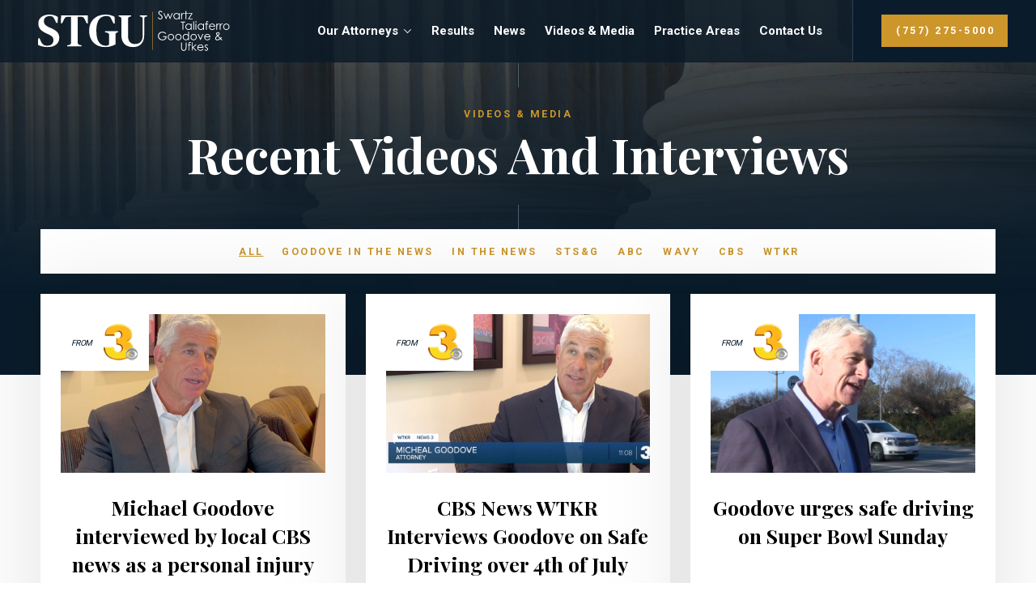

--- FILE ---
content_type: text/html; charset=UTF-8
request_url: https://www.stsg-law.com/videos/
body_size: 196452
content:

<!DOCTYPE html>



<html class="no-js" lang="en-US">



	<head>
<!-- Google Tag Manager -->
<script>(function(w,d,s,l,i){w[l]=w[l]||[];w[l].push({'gtm.start':
new Date().getTime(),event:'gtm.js'});var f=d.getElementsByTagName(s)[0],
j=d.createElement(s),dl=l!='dataLayer'?'&l='+l:'';j.async=true;j.src=
'https://www.googletagmanager.com/gtm.js?id='+i+dl;f.parentNode.insertBefore(j,f);
})(window,document,'script','dataLayer','GTM-N7QZLXN');</script>
<!-- End Google Tag Manager -->


		<meta charset="UTF-8">

		<meta name="viewport" content="width=device-width, initial-scale=1.0" >



		<link rel="profile" href="https://gmpg.org/xfn/11">



        <meta name='robots' content='index, follow, max-image-preview:large, max-snippet:-1, max-video-preview:-1' />

	<!-- This site is optimized with the Yoast SEO plugin v26.6 - https://yoast.com/wordpress/plugins/seo/ -->
	<title>Videos and Media - Swartz, Taliaferro, Goodove &amp; Ufkes</title>
	<meta name="description" content="Recent Videos and Interviews" />
	<link rel="canonical" href="https://www.stsg-law.com/videos/" />
	<meta property="og:locale" content="en_US" />
	<meta property="og:type" content="article" />
	<meta property="og:title" content="Videos and Media - Swartz, Taliaferro, Goodove &amp; Ufkes" />
	<meta property="og:description" content="Recent Videos and Interviews" />
	<meta property="og:url" content="https://www.stsg-law.com/videos/" />
	<meta property="og:site_name" content="Swartz, Taliaferro, Goodove &amp; Ufkes" />
	<meta property="article:modified_time" content="2020-11-06T00:11:05+00:00" />
	<meta name="twitter:card" content="summary_large_image" />
	<script type="application/ld+json" class="yoast-schema-graph">{"@context":"https://schema.org","@graph":[{"@type":"WebPage","@id":"https://www.stsg-law.com/videos/","url":"https://www.stsg-law.com/videos/","name":"Videos and Media - Swartz, Taliaferro, Goodove & Ufkes","isPartOf":{"@id":"https://www.stsg-law.com/#website"},"datePublished":"2014-01-11T16:37:05+00:00","dateModified":"2020-11-06T00:11:05+00:00","description":"Recent Videos and Interviews","breadcrumb":{"@id":"https://www.stsg-law.com/videos/#breadcrumb"},"inLanguage":"en-US","potentialAction":[{"@type":"ReadAction","target":["https://www.stsg-law.com/videos/"]}]},{"@type":"BreadcrumbList","@id":"https://www.stsg-law.com/videos/#breadcrumb","itemListElement":[{"@type":"ListItem","position":1,"name":"Home","item":"https://www.stsg-law.com/"},{"@type":"ListItem","position":2,"name":"Videos and Media"}]},{"@type":"WebSite","@id":"https://www.stsg-law.com/#website","url":"https://www.stsg-law.com/","name":"Swartz, Taliaferro, Goodove & Ufkes","description":"We Fight for You","publisher":{"@id":"https://www.stsg-law.com/#organization"},"potentialAction":[{"@type":"SearchAction","target":{"@type":"EntryPoint","urlTemplate":"https://www.stsg-law.com/?s={search_term_string}"},"query-input":{"@type":"PropertyValueSpecification","valueRequired":true,"valueName":"search_term_string"}}],"inLanguage":"en-US"},{"@type":"Organization","@id":"https://www.stsg-law.com/#organization","name":"Swartz, Taliaferro, Goodove & Ufkes","url":"https://www.stsg-law.com/","logo":{"@type":"ImageObject","inLanguage":"en-US","@id":"https://www.stsg-law.com/#/schema/logo/image/","url":"https://www.stsg-law.com/wp-content/uploads/2020/08/STSG-logo.svg","contentUrl":"https://www.stsg-law.com/wp-content/uploads/2020/08/STSG-logo.svg","width":428,"height":106,"caption":"Swartz, Taliaferro, Goodove & Ufkes"},"image":{"@id":"https://www.stsg-law.com/#/schema/logo/image/"}}]}</script>
	<!-- / Yoast SEO plugin. -->



<link rel="alternate" type="application/rss+xml" title="Swartz, Taliaferro, Goodove &amp; Ufkes &raquo; Feed" href="https://www.stsg-law.com/feed/" />
<link rel="alternate" type="application/rss+xml" title="Swartz, Taliaferro, Goodove &amp; Ufkes &raquo; Comments Feed" href="https://www.stsg-law.com/comments/feed/" />
<link rel="alternate" type="application/rss+xml" title="Swartz, Taliaferro, Goodove &amp; Ufkes &raquo; Videos and Media Comments Feed" href="https://www.stsg-law.com/videos/feed/" />
<link rel="alternate" title="oEmbed (JSON)" type="application/json+oembed" href="https://www.stsg-law.com/wp-json/oembed/1.0/embed?url=https%3A%2F%2Fwww.stsg-law.com%2Fvideos%2F" />
<link rel="alternate" title="oEmbed (XML)" type="text/xml+oembed" href="https://www.stsg-law.com/wp-json/oembed/1.0/embed?url=https%3A%2F%2Fwww.stsg-law.com%2Fvideos%2F&#038;format=xml" />
<style id='wp-img-auto-sizes-contain-inline-css'>
img:is([sizes=auto i],[sizes^="auto," i]){contain-intrinsic-size:3000px 1500px}
/*# sourceURL=wp-img-auto-sizes-contain-inline-css */
</style>
<style id='wp-emoji-styles-inline-css'>

	img.wp-smiley, img.emoji {
		display: inline !important;
		border: none !important;
		box-shadow: none !important;
		height: 1em !important;
		width: 1em !important;
		margin: 0 0.07em !important;
		vertical-align: -0.1em !important;
		background: none !important;
		padding: 0 !important;
	}
/*# sourceURL=wp-emoji-styles-inline-css */
</style>
<style id='wp-block-library-inline-css'>
:root{--wp-block-synced-color:#7a00df;--wp-block-synced-color--rgb:122,0,223;--wp-bound-block-color:var(--wp-block-synced-color);--wp-editor-canvas-background:#ddd;--wp-admin-theme-color:#007cba;--wp-admin-theme-color--rgb:0,124,186;--wp-admin-theme-color-darker-10:#006ba1;--wp-admin-theme-color-darker-10--rgb:0,107,160.5;--wp-admin-theme-color-darker-20:#005a87;--wp-admin-theme-color-darker-20--rgb:0,90,135;--wp-admin-border-width-focus:2px}@media (min-resolution:192dpi){:root{--wp-admin-border-width-focus:1.5px}}.wp-element-button{cursor:pointer}:root .has-very-light-gray-background-color{background-color:#eee}:root .has-very-dark-gray-background-color{background-color:#313131}:root .has-very-light-gray-color{color:#eee}:root .has-very-dark-gray-color{color:#313131}:root .has-vivid-green-cyan-to-vivid-cyan-blue-gradient-background{background:linear-gradient(135deg,#00d084,#0693e3)}:root .has-purple-crush-gradient-background{background:linear-gradient(135deg,#34e2e4,#4721fb 50%,#ab1dfe)}:root .has-hazy-dawn-gradient-background{background:linear-gradient(135deg,#faaca8,#dad0ec)}:root .has-subdued-olive-gradient-background{background:linear-gradient(135deg,#fafae1,#67a671)}:root .has-atomic-cream-gradient-background{background:linear-gradient(135deg,#fdd79a,#004a59)}:root .has-nightshade-gradient-background{background:linear-gradient(135deg,#330968,#31cdcf)}:root .has-midnight-gradient-background{background:linear-gradient(135deg,#020381,#2874fc)}:root{--wp--preset--font-size--normal:16px;--wp--preset--font-size--huge:42px}.has-regular-font-size{font-size:1em}.has-larger-font-size{font-size:2.625em}.has-normal-font-size{font-size:var(--wp--preset--font-size--normal)}.has-huge-font-size{font-size:var(--wp--preset--font-size--huge)}.has-text-align-center{text-align:center}.has-text-align-left{text-align:left}.has-text-align-right{text-align:right}.has-fit-text{white-space:nowrap!important}#end-resizable-editor-section{display:none}.aligncenter{clear:both}.items-justified-left{justify-content:flex-start}.items-justified-center{justify-content:center}.items-justified-right{justify-content:flex-end}.items-justified-space-between{justify-content:space-between}.screen-reader-text{border:0;clip-path:inset(50%);height:1px;margin:-1px;overflow:hidden;padding:0;position:absolute;width:1px;word-wrap:normal!important}.screen-reader-text:focus{background-color:#ddd;clip-path:none;color:#444;display:block;font-size:1em;height:auto;left:5px;line-height:normal;padding:15px 23px 14px;text-decoration:none;top:5px;width:auto;z-index:100000}html :where(.has-border-color){border-style:solid}html :where([style*=border-top-color]){border-top-style:solid}html :where([style*=border-right-color]){border-right-style:solid}html :where([style*=border-bottom-color]){border-bottom-style:solid}html :where([style*=border-left-color]){border-left-style:solid}html :where([style*=border-width]){border-style:solid}html :where([style*=border-top-width]){border-top-style:solid}html :where([style*=border-right-width]){border-right-style:solid}html :where([style*=border-bottom-width]){border-bottom-style:solid}html :where([style*=border-left-width]){border-left-style:solid}html :where(img[class*=wp-image-]){height:auto;max-width:100%}:where(figure){margin:0 0 1em}html :where(.is-position-sticky){--wp-admin--admin-bar--position-offset:var(--wp-admin--admin-bar--height,0px)}@media screen and (max-width:600px){html :where(.is-position-sticky){--wp-admin--admin-bar--position-offset:0px}}

/*# sourceURL=wp-block-library-inline-css */
</style><style id='global-styles-inline-css'>
:root{--wp--preset--aspect-ratio--square: 1;--wp--preset--aspect-ratio--4-3: 4/3;--wp--preset--aspect-ratio--3-4: 3/4;--wp--preset--aspect-ratio--3-2: 3/2;--wp--preset--aspect-ratio--2-3: 2/3;--wp--preset--aspect-ratio--16-9: 16/9;--wp--preset--aspect-ratio--9-16: 9/16;--wp--preset--color--black: #000000;--wp--preset--color--cyan-bluish-gray: #abb8c3;--wp--preset--color--white: #ffffff;--wp--preset--color--pale-pink: #f78da7;--wp--preset--color--vivid-red: #cf2e2e;--wp--preset--color--luminous-vivid-orange: #ff6900;--wp--preset--color--luminous-vivid-amber: #fcb900;--wp--preset--color--light-green-cyan: #7bdcb5;--wp--preset--color--vivid-green-cyan: #00d084;--wp--preset--color--pale-cyan-blue: #8ed1fc;--wp--preset--color--vivid-cyan-blue: #0693e3;--wp--preset--color--vivid-purple: #9b51e0;--wp--preset--color--accent: #cd2653;--wp--preset--color--primary: #000000;--wp--preset--color--secondary: #6d6d6d;--wp--preset--color--subtle-background: #dcd7ca;--wp--preset--color--background: #f5efe0;--wp--preset--gradient--vivid-cyan-blue-to-vivid-purple: linear-gradient(135deg,rgb(6,147,227) 0%,rgb(155,81,224) 100%);--wp--preset--gradient--light-green-cyan-to-vivid-green-cyan: linear-gradient(135deg,rgb(122,220,180) 0%,rgb(0,208,130) 100%);--wp--preset--gradient--luminous-vivid-amber-to-luminous-vivid-orange: linear-gradient(135deg,rgb(252,185,0) 0%,rgb(255,105,0) 100%);--wp--preset--gradient--luminous-vivid-orange-to-vivid-red: linear-gradient(135deg,rgb(255,105,0) 0%,rgb(207,46,46) 100%);--wp--preset--gradient--very-light-gray-to-cyan-bluish-gray: linear-gradient(135deg,rgb(238,238,238) 0%,rgb(169,184,195) 100%);--wp--preset--gradient--cool-to-warm-spectrum: linear-gradient(135deg,rgb(74,234,220) 0%,rgb(151,120,209) 20%,rgb(207,42,186) 40%,rgb(238,44,130) 60%,rgb(251,105,98) 80%,rgb(254,248,76) 100%);--wp--preset--gradient--blush-light-purple: linear-gradient(135deg,rgb(255,206,236) 0%,rgb(152,150,240) 100%);--wp--preset--gradient--blush-bordeaux: linear-gradient(135deg,rgb(254,205,165) 0%,rgb(254,45,45) 50%,rgb(107,0,62) 100%);--wp--preset--gradient--luminous-dusk: linear-gradient(135deg,rgb(255,203,112) 0%,rgb(199,81,192) 50%,rgb(65,88,208) 100%);--wp--preset--gradient--pale-ocean: linear-gradient(135deg,rgb(255,245,203) 0%,rgb(182,227,212) 50%,rgb(51,167,181) 100%);--wp--preset--gradient--electric-grass: linear-gradient(135deg,rgb(202,248,128) 0%,rgb(113,206,126) 100%);--wp--preset--gradient--midnight: linear-gradient(135deg,rgb(2,3,129) 0%,rgb(40,116,252) 100%);--wp--preset--font-size--small: 18px;--wp--preset--font-size--medium: 20px;--wp--preset--font-size--large: 26.25px;--wp--preset--font-size--x-large: 42px;--wp--preset--font-size--normal: 21px;--wp--preset--font-size--larger: 32px;--wp--preset--spacing--20: 0.44rem;--wp--preset--spacing--30: 0.67rem;--wp--preset--spacing--40: 1rem;--wp--preset--spacing--50: 1.5rem;--wp--preset--spacing--60: 2.25rem;--wp--preset--spacing--70: 3.38rem;--wp--preset--spacing--80: 5.06rem;--wp--preset--shadow--natural: 6px 6px 9px rgba(0, 0, 0, 0.2);--wp--preset--shadow--deep: 12px 12px 50px rgba(0, 0, 0, 0.4);--wp--preset--shadow--sharp: 6px 6px 0px rgba(0, 0, 0, 0.2);--wp--preset--shadow--outlined: 6px 6px 0px -3px rgb(255, 255, 255), 6px 6px rgb(0, 0, 0);--wp--preset--shadow--crisp: 6px 6px 0px rgb(0, 0, 0);}:where(.is-layout-flex){gap: 0.5em;}:where(.is-layout-grid){gap: 0.5em;}body .is-layout-flex{display: flex;}.is-layout-flex{flex-wrap: wrap;align-items: center;}.is-layout-flex > :is(*, div){margin: 0;}body .is-layout-grid{display: grid;}.is-layout-grid > :is(*, div){margin: 0;}:where(.wp-block-columns.is-layout-flex){gap: 2em;}:where(.wp-block-columns.is-layout-grid){gap: 2em;}:where(.wp-block-post-template.is-layout-flex){gap: 1.25em;}:where(.wp-block-post-template.is-layout-grid){gap: 1.25em;}.has-black-color{color: var(--wp--preset--color--black) !important;}.has-cyan-bluish-gray-color{color: var(--wp--preset--color--cyan-bluish-gray) !important;}.has-white-color{color: var(--wp--preset--color--white) !important;}.has-pale-pink-color{color: var(--wp--preset--color--pale-pink) !important;}.has-vivid-red-color{color: var(--wp--preset--color--vivid-red) !important;}.has-luminous-vivid-orange-color{color: var(--wp--preset--color--luminous-vivid-orange) !important;}.has-luminous-vivid-amber-color{color: var(--wp--preset--color--luminous-vivid-amber) !important;}.has-light-green-cyan-color{color: var(--wp--preset--color--light-green-cyan) !important;}.has-vivid-green-cyan-color{color: var(--wp--preset--color--vivid-green-cyan) !important;}.has-pale-cyan-blue-color{color: var(--wp--preset--color--pale-cyan-blue) !important;}.has-vivid-cyan-blue-color{color: var(--wp--preset--color--vivid-cyan-blue) !important;}.has-vivid-purple-color{color: var(--wp--preset--color--vivid-purple) !important;}.has-black-background-color{background-color: var(--wp--preset--color--black) !important;}.has-cyan-bluish-gray-background-color{background-color: var(--wp--preset--color--cyan-bluish-gray) !important;}.has-white-background-color{background-color: var(--wp--preset--color--white) !important;}.has-pale-pink-background-color{background-color: var(--wp--preset--color--pale-pink) !important;}.has-vivid-red-background-color{background-color: var(--wp--preset--color--vivid-red) !important;}.has-luminous-vivid-orange-background-color{background-color: var(--wp--preset--color--luminous-vivid-orange) !important;}.has-luminous-vivid-amber-background-color{background-color: var(--wp--preset--color--luminous-vivid-amber) !important;}.has-light-green-cyan-background-color{background-color: var(--wp--preset--color--light-green-cyan) !important;}.has-vivid-green-cyan-background-color{background-color: var(--wp--preset--color--vivid-green-cyan) !important;}.has-pale-cyan-blue-background-color{background-color: var(--wp--preset--color--pale-cyan-blue) !important;}.has-vivid-cyan-blue-background-color{background-color: var(--wp--preset--color--vivid-cyan-blue) !important;}.has-vivid-purple-background-color{background-color: var(--wp--preset--color--vivid-purple) !important;}.has-black-border-color{border-color: var(--wp--preset--color--black) !important;}.has-cyan-bluish-gray-border-color{border-color: var(--wp--preset--color--cyan-bluish-gray) !important;}.has-white-border-color{border-color: var(--wp--preset--color--white) !important;}.has-pale-pink-border-color{border-color: var(--wp--preset--color--pale-pink) !important;}.has-vivid-red-border-color{border-color: var(--wp--preset--color--vivid-red) !important;}.has-luminous-vivid-orange-border-color{border-color: var(--wp--preset--color--luminous-vivid-orange) !important;}.has-luminous-vivid-amber-border-color{border-color: var(--wp--preset--color--luminous-vivid-amber) !important;}.has-light-green-cyan-border-color{border-color: var(--wp--preset--color--light-green-cyan) !important;}.has-vivid-green-cyan-border-color{border-color: var(--wp--preset--color--vivid-green-cyan) !important;}.has-pale-cyan-blue-border-color{border-color: var(--wp--preset--color--pale-cyan-blue) !important;}.has-vivid-cyan-blue-border-color{border-color: var(--wp--preset--color--vivid-cyan-blue) !important;}.has-vivid-purple-border-color{border-color: var(--wp--preset--color--vivid-purple) !important;}.has-vivid-cyan-blue-to-vivid-purple-gradient-background{background: var(--wp--preset--gradient--vivid-cyan-blue-to-vivid-purple) !important;}.has-light-green-cyan-to-vivid-green-cyan-gradient-background{background: var(--wp--preset--gradient--light-green-cyan-to-vivid-green-cyan) !important;}.has-luminous-vivid-amber-to-luminous-vivid-orange-gradient-background{background: var(--wp--preset--gradient--luminous-vivid-amber-to-luminous-vivid-orange) !important;}.has-luminous-vivid-orange-to-vivid-red-gradient-background{background: var(--wp--preset--gradient--luminous-vivid-orange-to-vivid-red) !important;}.has-very-light-gray-to-cyan-bluish-gray-gradient-background{background: var(--wp--preset--gradient--very-light-gray-to-cyan-bluish-gray) !important;}.has-cool-to-warm-spectrum-gradient-background{background: var(--wp--preset--gradient--cool-to-warm-spectrum) !important;}.has-blush-light-purple-gradient-background{background: var(--wp--preset--gradient--blush-light-purple) !important;}.has-blush-bordeaux-gradient-background{background: var(--wp--preset--gradient--blush-bordeaux) !important;}.has-luminous-dusk-gradient-background{background: var(--wp--preset--gradient--luminous-dusk) !important;}.has-pale-ocean-gradient-background{background: var(--wp--preset--gradient--pale-ocean) !important;}.has-electric-grass-gradient-background{background: var(--wp--preset--gradient--electric-grass) !important;}.has-midnight-gradient-background{background: var(--wp--preset--gradient--midnight) !important;}.has-small-font-size{font-size: var(--wp--preset--font-size--small) !important;}.has-medium-font-size{font-size: var(--wp--preset--font-size--medium) !important;}.has-large-font-size{font-size: var(--wp--preset--font-size--large) !important;}.has-x-large-font-size{font-size: var(--wp--preset--font-size--x-large) !important;}
/*# sourceURL=global-styles-inline-css */
</style>

<style id='classic-theme-styles-inline-css'>
/*! This file is auto-generated */
.wp-block-button__link{color:#fff;background-color:#32373c;border-radius:9999px;box-shadow:none;text-decoration:none;padding:calc(.667em + 2px) calc(1.333em + 2px);font-size:1.125em}.wp-block-file__button{background:#32373c;color:#fff;text-decoration:none}
/*# sourceURL=/wp-includes/css/classic-themes.min.css */
</style>
<link data-minify="1" rel='stylesheet' id='dashicons-css' href='https://www.stsg-law.com/wp-content/cache/min/1/wp-includes/css/dashicons.min.css?ver=1767030723' media='all' />
<link rel='stylesheet' id='admin-bar-css' href='https://www.stsg-law.com/wp-includes/css/admin-bar.min.css?ver=3ee30e767d6f6e8e6d779e5ae3dbca9a' media='all' />
<style id='admin-bar-inline-css'>

    /* Hide CanvasJS credits for P404 charts specifically */
    #p404RedirectChart .canvasjs-chart-credit {
        display: none !important;
    }
    
    #p404RedirectChart canvas {
        border-radius: 6px;
    }

    .p404-redirect-adminbar-weekly-title {
        font-weight: bold;
        font-size: 14px;
        color: #fff;
        margin-bottom: 6px;
    }

    #wpadminbar #wp-admin-bar-p404_free_top_button .ab-icon:before {
        content: "\f103";
        color: #dc3545;
        top: 3px;
    }
    
    #wp-admin-bar-p404_free_top_button .ab-item {
        min-width: 80px !important;
        padding: 0px !important;
    }
    
    /* Ensure proper positioning and z-index for P404 dropdown */
    .p404-redirect-adminbar-dropdown-wrap { 
        min-width: 0; 
        padding: 0;
        position: static !important;
    }
    
    #wpadminbar #wp-admin-bar-p404_free_top_button_dropdown {
        position: static !important;
    }
    
    #wpadminbar #wp-admin-bar-p404_free_top_button_dropdown .ab-item {
        padding: 0 !important;
        margin: 0 !important;
    }
    
    .p404-redirect-dropdown-container {
        min-width: 340px;
        padding: 18px 18px 12px 18px;
        background: #23282d !important;
        color: #fff;
        border-radius: 12px;
        box-shadow: 0 8px 32px rgba(0,0,0,0.25);
        margin-top: 10px;
        position: relative !important;
        z-index: 999999 !important;
        display: block !important;
        border: 1px solid #444;
    }
    
    /* Ensure P404 dropdown appears on hover */
    #wpadminbar #wp-admin-bar-p404_free_top_button .p404-redirect-dropdown-container { 
        display: none !important;
    }
    
    #wpadminbar #wp-admin-bar-p404_free_top_button:hover .p404-redirect-dropdown-container { 
        display: block !important;
    }
    
    #wpadminbar #wp-admin-bar-p404_free_top_button:hover #wp-admin-bar-p404_free_top_button_dropdown .p404-redirect-dropdown-container {
        display: block !important;
    }
    
    .p404-redirect-card {
        background: #2c3338;
        border-radius: 8px;
        padding: 18px 18px 12px 18px;
        box-shadow: 0 2px 8px rgba(0,0,0,0.07);
        display: flex;
        flex-direction: column;
        align-items: flex-start;
        border: 1px solid #444;
    }
    
    .p404-redirect-btn {
        display: inline-block;
        background: #dc3545;
        color: #fff !important;
        font-weight: bold;
        padding: 5px 22px;
        border-radius: 8px;
        text-decoration: none;
        font-size: 17px;
        transition: background 0.2s, box-shadow 0.2s;
        margin-top: 8px;
        box-shadow: 0 2px 8px rgba(220,53,69,0.15);
        text-align: center;
        line-height: 1.6;
    }
    
    .p404-redirect-btn:hover {
        background: #c82333;
        color: #fff !important;
        box-shadow: 0 4px 16px rgba(220,53,69,0.25);
    }
    
    /* Prevent conflicts with other admin bar dropdowns */
    #wpadminbar .ab-top-menu > li:hover > .ab-item,
    #wpadminbar .ab-top-menu > li.hover > .ab-item {
        z-index: auto;
    }
    
    #wpadminbar #wp-admin-bar-p404_free_top_button:hover > .ab-item {
        z-index: 999998 !important;
    }
    
/*# sourceURL=admin-bar-inline-css */
</style>
<link rel='stylesheet' id='spam-protect-for-contact-form7-css' href='https://www.stsg-law.com/wp-content/plugins/wp-contact-form-7-spam-blocker/frontend/css/spam-protect-for-contact-form7.css?ver=1.0.0' media='all' />
<link rel='stylesheet' id='owl-css' href='https://www.stsg-law.com/wp-content/themes/stsg-law/css/owl.carousel.min.css?ver=1.1' media='all' />
<link rel='stylesheet' id='owl-theme-css' href='https://www.stsg-law.com/wp-content/themes/stsg-law/css/owl.theme.default.min.css?ver=1.1' media='all' />
<link data-minify="1" rel='stylesheet' id='twentytwenty-style-css' href='https://www.stsg-law.com/wp-content/cache/min/1/wp-content/themes/stsg-law/style.css?ver=1767030723' media='all' />
<style id='twentytwenty-style-inline-css'>
.color-accent,.color-accent-hover:hover,.color-accent-hover:focus,:root .has-accent-color,.has-drop-cap:not(:focus):first-letter,.wp-block-button.is-style-outline,a { color: #cd2653; }blockquote,.border-color-accent,.border-color-accent-hover:hover,.border-color-accent-hover:focus { border-color: #cd2653; }button,.button,.faux-button,.wp-block-button__link,.wp-block-file .wp-block-file__button,input[type="button"],input[type="reset"],input[type="submit"],.bg-accent,.bg-accent-hover:hover,.bg-accent-hover:focus,:root .has-accent-background-color,.comment-reply-link { background-color: #cd2653; }.fill-children-accent,.fill-children-accent * { fill: #cd2653; }body,.entry-title a,:root .has-primary-color { color: #000000; }:root .has-primary-background-color { background-color: #000000; }cite,figcaption,.wp-caption-text,.post-meta,.entry-content .wp-block-archives li,.entry-content .wp-block-categories li,.entry-content .wp-block-latest-posts li,.wp-block-latest-comments__comment-date,.wp-block-latest-posts__post-date,.wp-block-embed figcaption,.wp-block-image figcaption,.wp-block-pullquote cite,.comment-metadata,.comment-respond .comment-notes,.comment-respond .logged-in-as,.pagination .dots,.entry-content hr:not(.has-background),hr.styled-separator,:root .has-secondary-color { color: #6d6d6d; }:root .has-secondary-background-color { background-color: #6d6d6d; }pre,fieldset,input,textarea,table,table *,hr { border-color: #dcd7ca; }caption,code,code,kbd,samp,.wp-block-table.is-style-stripes tbody tr:nth-child(odd),:root .has-subtle-background-background-color { background-color: #dcd7ca; }.wp-block-table.is-style-stripes { border-bottom-color: #dcd7ca; }.wp-block-latest-posts.is-grid li { border-top-color: #dcd7ca; }:root .has-subtle-background-color { color: #dcd7ca; }body:not(.overlay-header) .primary-menu > li > a,body:not(.overlay-header) .primary-menu > li > .icon,.modal-menu a,.footer-menu a, .footer-widgets a:where(:not(.wp-block-button__link)),#site-footer .wp-block-button.is-style-outline,.wp-block-pullquote:before,.singular:not(.overlay-header) .entry-header a,.archive-header a,.header-footer-group .color-accent,.header-footer-group .color-accent-hover:hover { color: #cd2653; }.social-icons a,#site-footer button:not(.toggle),#site-footer .button,#site-footer .faux-button,#site-footer .wp-block-button__link,#site-footer .wp-block-file__button,#site-footer input[type="button"],#site-footer input[type="reset"],#site-footer input[type="submit"] { background-color: #cd2653; }.header-footer-group,body:not(.overlay-header) #site-header .toggle,.menu-modal .toggle { color: #000000; }body:not(.overlay-header) .primary-menu ul { background-color: #000000; }body:not(.overlay-header) .primary-menu > li > ul:after { border-bottom-color: #000000; }body:not(.overlay-header) .primary-menu ul ul:after { border-left-color: #000000; }.site-description,body:not(.overlay-header) .toggle-inner .toggle-text,.widget .post-date,.widget .rss-date,.widget_archive li,.widget_categories li,.widget cite,.widget_pages li,.widget_meta li,.widget_nav_menu li,.powered-by-wordpress,.footer-credits .privacy-policy,.to-the-top,.singular .entry-header .post-meta,.singular:not(.overlay-header) .entry-header .post-meta a { color: #6d6d6d; }.header-footer-group pre,.header-footer-group fieldset,.header-footer-group input,.header-footer-group textarea,.header-footer-group table,.header-footer-group table *,.footer-nav-widgets-wrapper,#site-footer,.menu-modal nav *,.footer-widgets-outer-wrapper,.footer-top { border-color: #dcd7ca; }.header-footer-group table caption,body:not(.overlay-header) .header-inner .toggle-wrapper::before { background-color: #dcd7ca; }
/*# sourceURL=twentytwenty-style-inline-css */
</style>
<link data-minify="1" rel='stylesheet' id='twentytwenty-fonts-css' href='https://www.stsg-law.com/wp-content/cache/min/1/wp-content/themes/twentytwenty/assets/css/font-inter.css?ver=1767030723' media='all' />
<link rel='stylesheet' id='twentytwenty-print-style-css' href='https://www.stsg-law.com/wp-content/themes/twentytwenty/print.css?ver=1.0.1' media='print' />
<script src="https://www.stsg-law.com/wp-includes/js/jquery/jquery.min.js?ver=3.7.1" id="jquery-core-js"></script>
<script src="https://www.stsg-law.com/wp-includes/js/jquery/jquery-migrate.min.js?ver=3.4.1" id="jquery-migrate-js"></script>
<script data-minify="1" src="https://www.stsg-law.com/wp-content/cache/min/1/wp-content/plugins/wp-contact-form-7-spam-blocker/frontend/js/spam-protect-for-contact-form7.js?ver=1767030723" id="spam-protect-for-contact-form7-js"></script>
<script data-minify="1" src="https://www.stsg-law.com/wp-content/cache/min/1/wp-content/themes/twentytwenty/assets/js/index.js?ver=1767030723" id="twentytwenty-js-js" defer data-wp-strategy="defer"></script>
<link rel="https://api.w.org/" href="https://www.stsg-law.com/wp-json/" /><link rel="alternate" title="JSON" type="application/json" href="https://www.stsg-law.com/wp-json/wp/v2/pages/1346" /><link rel="EditURI" type="application/rsd+xml" title="RSD" href="https://www.stsg-law.com/xmlrpc.php?rsd" />
<script>
document.documentElement.className = document.documentElement.className.replace( 'no-js', 'js' );
//# sourceURL=twentytwenty_no_js_class
</script>
<link rel="icon" href="https://www.stsg-law.com/wp-content/uploads/2020/08/cropped-favicon-1-32x32.png" sizes="32x32" />
<link rel="icon" href="https://www.stsg-law.com/wp-content/uploads/2020/08/cropped-favicon-1-192x192.png" sizes="192x192" />
<link rel="apple-touch-icon" href="https://www.stsg-law.com/wp-content/uploads/2020/08/cropped-favicon-1-180x180.png" />
<meta name="msapplication-TileImage" content="https://www.stsg-law.com/wp-content/uploads/2020/08/cropped-favicon-1-270x270.png" />
		<style id="wp-custom-css">
			div#more_posts {
    font-family: 'Fa solid 900',sans-serif;
    color: #cc962b;
    font-size: 20px;
    margin: 25px 0;
    text-transform: uppercase;
    font-weight: bold;
	  /* cursor: pointer; */
}
.collection-item-photo-wrapper img {
    width: 50px !important;
    object-fit: contain:;
}
.pagination{display:none; }
/* loader css */
 .modal-loader {
	 display:    none;
	 /* position:   fixed;*/
	 position: absolute;
	 bottom: 20px;
	 height: 50px;
	 left:       0;                           z-index: 1000; /* height: 100%; */
	 width: 100%;
	 background: 
		 transparent 
		 url('https://www.stsg-law.com/wp-content/themes/stsg-law/images/Spinner.gif') 
		 50% 50% 
		 no-repeat;
}
.aux-section.loading .modal-loader {overflow: hidden; }
.aux-section.loading .modal-loader {
 display: block; }
h2.page-title-h2{
    margin-top: 0px;
    margin-bottom: 25px;
    padding-bottom: 5px;
    font-family: 'Playfair Display', sans-serif;
    font-size: 75px;
    line-height: 85px;
    font-weight: 700;
    text-transform: capitalize;
    color: rgba(24, 35, 45, 0.75);
}
h2.seo-h2{ 
    margin-top: 0px;
    margin-bottom: 5px;
    color: #cc962b;
    font-size: 12.5px;
    line-height: 15px;
    font-weight: 700;
    letter-spacing: 2.5px;
    text-transform: uppercase;
    white-space: normal;
    font-family: Roboto, sans-serif; }   

/* Responsive CSS */
@media screen and (max-width:991px){
 .aux-section{padding-bottom:70px; }
 .modal-loader{bottom:6px; }
	.footer-copyright-text {
    display: inline-block; }
}
@media screen and (max-width: 479px){
	h2.page-title-h2{
	    font-size: 55px;
	    line-height: 65px;
	}
	h1.home-tag {
    font-size: 40px !important;
    line-height: 50px !important;
}
}

h1.home-tag {
    margin-top: 0px !important;
    margin-bottom: 25px;
    font-family: 'Playfair Display', sans-serif;
    line-height: 60px !important;
    font-weight: 700 !important;
    text-transform: capitalize !important;
    color: #0a1c2b !important;
    text-shadow: none !important;
}
@media screen and (min-width:480px){
	h1.home-tag {
		font-size: 50px !important;
	}
}



rs-layer-wrap.rs-parallax-wrap:hover {
    z-index: 10 !important;
}
rs-layer-wrap.rs-parallax-wrap.goodovecutout:hover {
    z-index: 500 !important;
}
rs-layer-wrap.rs-parallax-wrap.linkgoodove {
   z-index: 99999 !important;
   pointer-events: all !important;
}
rs-layer-wrap.rs-parallax-wrap.william-img:hover  {
    z-index: 12 !important;
}
 rs-layer-wrap.rs-parallax-wrap.eleza-image:hover  {
    z-index: 1 !important;
}
rs-layer-wrap.rs-parallax-wrap.overlay-gradient, rs-layer-wrap.rs-parallax-wrap.over-text {
    z-index: 21 !important;
}
.page-id-3780 .divider.cstm-center, .page-id-22 .divider.cstm-center { justify-content: center; } 		</style>
		<noscript><style id="rocket-lazyload-nojs-css">.rll-youtube-player, [data-lazy-src]{display:none !important;}</style></noscript>
        

        <script data-minify="1" src="https://www.stsg-law.com/wp-content/cache/min/1/ajax/libs/webfont/1.6.26/webfont.js?ver=1767030723" type="text/javascript"></script>

        <script type="text/javascript">WebFont.load({  google: {    families: ["Roboto:regular,700,900","Playfair Display:regular,700"]  }});</script>

        <!-- [if lt IE 9]><script src="https://cdnjs.cloudflare.com/ajax/libs/html5shiv/3.7.3/html5shiv.min.js" type="text/javascript"></script><![endif] -->

        <script type="text/javascript">!function(o,c){var n=c.documentElement,t=" w-mod-";n.className+=t+"js",("ontouchstart"in o||o.DocumentTouch&&c instanceof DocumentTouch)&&(n.className+=t+"touch")}(window,document);</script>

<!-- Global site tag (gtag.js) - Google Analytics -->

<script async src="https://www.googletagmanager.com/gtag/js?id=UA-10515461-7"></script>

<script>

  window.dataLayer = window.dataLayer || [];

  function gtag(){dataLayer.push(arguments);}

  gtag('js', new Date());



  gtag('config', 'UA-10515461-7');

</script>
		<!-- Schema code Start -->
<!-- <div itemscope itemtype="https://schema.org/LocalBusiness">
	<div itemprop="name">Swartz, Taliaferro, Swartz & Goodove</div>
	<div>Email: <span itemprop="email">info@stsg-law.com</span></div>
	<div>Phone: <span itemprop="telephone">+1-757-275-5000</span></div>
	<div>Url: <span itemprop="url">https://www.stsg-law.com/</span></div>

	<div itemtype="http://schema.org/GeoCoordinates" itemscope="" itemprop="geo">
		<meta itemprop="latitude" content="36.852140" />
		<meta itemprop="longitude" content="-76.291890" />

	</div>
	<div itemtype="http://schema.org/PostalAddress" itemscope="" itemprop="address">
		<div itemprop="streetAddress">220 W Freemason St</div>
		<div><span itemprop="addressLocality">Norfolk</span>, <span itemprop="addressRegion">VA</span> <span itemprop="postalCode">23510</span></div>
	</div>
</div> -->
<!-- Schema code End -->

    <link data-minify="1" rel='stylesheet' id='contact-form-7-css' href='https://www.stsg-law.com/wp-content/cache/min/1/wp-content/plugins/contact-form-7/includes/css/styles.css?ver=1767030723' media='all' />
<meta name="generator" content="WP Rocket 3.20.2" data-wpr-features="wpr_minify_js wpr_lazyload_images wpr_lazyload_iframes wpr_minify_css wpr_desktop" /></head>

    

    <body data-rsssl=1 class="wp-singular page-template page-template-page-post-listing page-template-page-post-listing-php page page-id-1346 wp-custom-logo wp-embed-responsive wp-theme-twentytwenty wp-child-theme-stsg-law singular enable-search-modal missing-post-thumbnail has-no-pagination showing-comments show-avatars page-post-listing footer-top-visible">
<!-- Google Tag Manager (noscript) -->
<noscript><iframe src="https://www.googletagmanager.com/ns.html?id=GTM-N7QZLXN"
height="0" width="0" style="display:none;visibility:hidden"></iframe></noscript>
<!-- End Google Tag Manager (noscript) -->
        <a class="skip-link screen-reader-text" href="#site-content">Skip to the content</a>
        
        

        <div data-rocket-location-hash="d995da9c4a03bdd0b50557ff1f69294a" class="calltextblock">

            <!-- <div class="text-block">CALL or TEXT (757) 275-5000</div> -->\

            <a href="tel:7572755000" class="button-light w-button">

                Click to Call

            </a>

            <a href="sms:7572755000" class="button-light w-button">

                Click to Text

            </a>

        </div>

        <div data-collapse="medium" data-animation="default" data-duration="400" role="banner" class="navbar w-nav">

            <a href="https://www.stsg-law.com/" id="w-node-b515d0fd362c-d0fd362b" aria-current="page" class="brand w-nav-brand w--current">

                

                <div class="brand-logo">

                    <img class="main-logo light-logo" src="data:image/svg+xml,%3Csvg%20xmlns='http://www.w3.org/2000/svg'%20viewBox='0%200%200%200'%3E%3C/svg%3E" alt="STSG Law" data-lazy-src="https://www.stsg-law.com/wp-content/themes/stsg-law/images/STGU-light-logo-updated.svg"><noscript><img class="main-logo light-logo" src="https://www.stsg-law.com/wp-content/themes/stsg-law/images/STGU-light-logo-updated.svg" alt="STSG Law"></noscript>

                    <img class="main-logo dark-logo" src="data:image/svg+xml,%3Csvg%20xmlns='http://www.w3.org/2000/svg'%20viewBox='0%200%200%200'%3E%3C/svg%3E" alt="STSG Law" data-lazy-src="https://www.stsg-law.com/wp-content/uploads/2025/08/STGU-logo.png"><noscript><img class="main-logo dark-logo" src="https://www.stsg-law.com/wp-content/uploads/2025/08/STGU-logo.png" alt="STSG Law"></noscript>

                    <img class="placeholder-logo" src="data:image/svg+xml,%3Csvg%20xmlns='http://www.w3.org/2000/svg'%20viewBox='0%200%200%200'%3E%3C/svg%3E" alt="STSG Law" data-lazy-src="https://www.stsg-law.com/wp-content/uploads/2025/08/STGU-logo.png"><noscript><img class="placeholder-logo" src="https://www.stsg-law.com/wp-content/uploads/2025/08/STGU-logo.png" alt="STSG Law"></noscript>

                </div>



                <div class="brand-text">STSG LAW</div>

            </a>



            


							<nav class="primary-menu-wrapper nav-menu w-nav-menu" aria-label="Horizontal" role="navigation">



								<ul class="primary-menu reset-list-style nav-links">



								<li id="menu-item-39" class="menu-item menu-item-type-post_type menu-item-object-page menu-item-has-children menu-item-39"><a href="https://www.stsg-law.com/lawyer-profiles/">Our Attorneys</a><span class="icon"></span>
<ul class="sub-menu">
	<li id="menu-item-2552" class="menu-item menu-item-type-post_type menu-item-object-page menu-item-2552"><a href="https://www.stsg-law.com/lawyer-profiles/michael-goodove/">Michael Goodove</a></li>
	<li id="menu-item-2557" class="menu-item menu-item-type-post_type menu-item-object-page menu-item-2557"><a href="https://www.stsg-law.com/lawyer-profiles/lyn-swartz/">Franklin “Lyn” Swartz</a></li>
	<li id="menu-item-2554" class="menu-item menu-item-type-post_type menu-item-object-page menu-item-2554"><a href="https://www.stsg-law.com/lawyer-profiles/jeff-swartz/">Jeffrey Swartz</a></li>
	<li id="menu-item-2556" class="menu-item menu-item-type-post_type menu-item-object-page menu-item-2556"><a href="https://www.stsg-law.com/lawyer-profiles/taliaferro/">William L. Taliaferro</a></li>
	<li id="menu-item-2553" class="menu-item menu-item-type-post_type menu-item-object-page menu-item-2553"><a href="https://www.stsg-law.com/lawyer-profiles/elizabeth-kalocay-ufkes/">Elizabeth Kalocay Ufkes</a></li>
</ul>
</li>
<li id="menu-item-2470" class="menu-item menu-item-type-post_type menu-item-object-page menu-item-2470"><a href="https://www.stsg-law.com/testimonial/">Testimonials</a></li>
<li id="menu-item-3664" class="menu-item menu-item-type-post_type menu-item-object-page menu-item-3664"><a href="https://www.stsg-law.com/results/">Results</a></li>
<li id="menu-item-3116" class="menu-item menu-item-type-post_type menu-item-object-page menu-item-3116"><a href="https://www.stsg-law.com/news/">News</a></li>
<li id="menu-item-1396" class="menu-item menu-item-type-post_type menu-item-object-page current-menu-item page_item page-item-1346 current_page_item menu-item-1396"><a href="https://www.stsg-law.com/videos/" aria-current="page">Videos &#038; Media</a></li>
<li id="menu-item-2774" class="menu-item menu-item-type-post_type menu-item-object-page menu-item-2774"><a href="https://www.stsg-law.com/practice-areas/">Practice Areas</a></li>
<li id="menu-item-34" class="menu-item menu-item-type-post_type menu-item-object-page menu-item-34"><a href="https://www.stsg-law.com/contact/">Contact Us</a></li>



                                </ul>

                                

                                <div class="free-quote-nav-link-wrapper">

                                    <a href="tel:7572755000" class="button-light w-button">

                                        
                                        <!-- <br> -->

                                        (757) 275-5000
                                    </a>

                                </div>



							</nav><!-- .primary-menu-wrapper -->



						
            

            <!-- <div id="w-node-b515d0fd3641-d0fd362b" class="menu-button w-nav-button">

                <div class="icon w-icon-nav-menu"></div>

            </div> -->

            <div id="w-node-b515d0fd3641-d0fd362b" class="menu-button w-nav-button" style="-webkit-user-select: text;" aria-label="menu" role="button" tabindex="0" aria-controls="w-nav-overlay-0" aria-haspopup="menu" aria-expanded="false"><div class="icon w-icon-nav-menu"></div></div>

            <div class="free-quote-mobile">

                <a href="tel:7572755000" class="button-light-mobile w-button">

                    (757) 275-5000
                </a>

            </div>

        </div>

        <div data-rocket-location-hash="848441e17035cb565bd760b73720a764" class="w-nav-overlay" data-wf-ignore="" id="w-nav-overlay-0"></div>
<main data-rocket-location-hash="4749f8448f1bc5a205498f91c72d3484" id="site-content" role="main">

	
            <div data-rocket-location-hash="723c928a60438fde506e8c80891a60e5" class="hero-aux-section">
                <div data-rocket-location-hash="d76b1fc50a704c15b2a28f20fb7ab0c7" class="vertical-div-line-light"></div>
                <div data-rocket-location-hash="b8fb2df6d611486e0c04e36f43929667" class="hero-center-wrapper">

                    <h2 class="seo-h2">Videos & Media</h2>

                    <h1 class="hero-title">Recent Videos and Interviews</h1>

                </div>
                <div data-rocket-location-hash="feb46be2a11011f9f03892552899f8fd" class="vertical-div-line-light"></div>

                
                    <div data-rocket-location-hash="093a243682b068b74725420ac304762f" class="tax-filter-wrapper">
                    <a href="https://www.stsg-law.com/videos/" class="active" 
                        data-slug="all" 
                        data-id="0" 
                        data-post_type="portfolios"
                        data-post_name="videos"
                    >
                        All
                    </a>
                
                            <a href="?taxonomy=portfolio_categories&term_slug=firm" class="" 
                                data-slug="firm" 
                                data-id="277" 
                                data-post_type="portfolios" 
                                data-taxonomy="portfolio_categories"
                                data-post_name="videos"
                            >
                                Goodove in the News
                            </a>
                        
                            <a href="?taxonomy=portfolio_categories&term_slug=in-the-news" class="" 
                                data-slug="in-the-news" 
                                data-id="207" 
                                data-post_type="portfolios" 
                                data-taxonomy="portfolio_categories"
                                data-post_name="videos"
                            >
                                In the News
                            </a>
                        
                            <a href="?taxonomy=portfolio_categories&term_slug=stsg-2" class="" 
                                data-slug="stsg-2" 
                                data-id="218" 
                                data-post_type="portfolios" 
                                data-taxonomy="portfolio_categories"
                                data-post_name="videos"
                            >
                                STS&amp;G
                            </a>
                        
                            <a href="?taxonomy=portfolio_categories&term_slug=abc" class="" 
                                data-slug="abc" 
                                data-id="215" 
                                data-post_type="portfolios" 
                                data-taxonomy="portfolio_categories"
                                data-post_name="videos"
                            >
                                ABC
                            </a>
                        
                            <a href="?taxonomy=portfolio_categories&term_slug=wavy" class="" 
                                data-slug="wavy" 
                                data-id="214" 
                                data-post_type="portfolios" 
                                data-taxonomy="portfolio_categories"
                                data-post_name="videos"
                            >
                                WAVY
                            </a>
                        
                            <a href="?taxonomy=portfolio_categories&term_slug=cbs" class="" 
                                data-slug="cbs" 
                                data-id="216" 
                                data-post_type="portfolios" 
                                data-taxonomy="portfolio_categories"
                                data-post_name="videos"
                            >
                                CBS
                            </a>
                        
                            <a href="?taxonomy=portfolio_categories&term_slug=wtkr" class="" 
                                data-slug="wtkr" 
                                data-id="228" 
                                data-post_type="portfolios" 
                                data-taxonomy="portfolio_categories"
                                data-post_name="videos"
                            >
                                WTKR
                            </a>
                        </div>            </div>

        
            
                    <div data-rocket-location-hash="ad437cad48666b3f21848df8851855b4" class="yt-video-wrapper">
                        <button class="yt-video-close">Close</button>
                        <div data-rocket-location-hash="bda7fd68f731cc70dbca8d6cb244eb86" class="yt-video">
                            <div class="yt-x-video"></div>
                        </div>
                    </div>

                    <div data-rocket-location-hash="0c7bdb062a5ccc86359ffd1c1464e46c" class="aux-section">
                        <div data-rocket-location-hash="29c63b43ce7819ebdb21587a3eb02b9f" class="dark-strip-bg-3"></div>
                        <div data-rocket-location-hash="bdba2beb428142760aab74147d4353a4" class="news-collection-list-wrapper w-dyn-list">
                            <div data-post_type="portfolios" data-post_name="videos" data-term_slug="wtkr" role="list" class="collection-list w-dyn-items">

                    
                        <div role="listitem" class="videos news-collection-item w-dyn-item ">
                            <a href="https://youtu.be/JpN7lHglDp4" data-ytvideo="https://youtu.be/JpN7lHglDp4" class="collection-item-photo-wrapper w-inline-block youtube_video_play">
                                <div class="collection-item-top-wrapper hide-title">
                                    <h6 class="collection-item-aux-info">Videos & Media</h6>
                                </div>
																										<div class="collection-item-top-wrapper">
											<span>From </span>
											<img src="data:image/svg+xml,%3Csvg%20xmlns='http://www.w3.org/2000/svg'%20viewBox='0%200%200%200'%3E%3C/svg%3E" alt="Icon" data-lazy-src="https://www.stsg-law.com/wp-content/uploads/2019/10/Channel-3.png"><noscript><img src="https://www.stsg-law.com/wp-content/uploads/2019/10/Channel-3.png" alt="Icon"></noscript>
										</div>
																
								
                                <div data-bg="https://www.stsg-law.com/wp-content/uploads/2024/07/100-Days.jpg" 
                                    style="" class="collection-item-photo rocket-lazyload">
                                </div>
                            </a>
															<a href="https://youtu.be/JpN7lHglDp4" data-ytvideo="https://youtu.be/JpN7lHglDp4" style="color: #000;" class="collection-item-photo-wrapper w-inline-block youtube_video_play">
									<h3>Michael Goodove interviewed by local CBS news as a personal injury and traffic safety expert</h3>
								</a>
								                            
                            <!--<a href="https://youtu.be/JpN7lHglDp4" class="collection-item-title-link w-inline-block">
                            </a> -->
                            <div class="collection-item-bottm-wrapper">
                                                                    <h6 class="subtitle-colored youtube_video_play" data-ytvideo="https://youtu.be/JpN7lHglDp4"><strong></strong> PLAY&nbsp;VIDEO</h6>
                                                            </div>
                        </div>


                    
                        <div role="listitem" class="videos news-collection-item w-dyn-item ">
                            <a href="https://youtu.be/POT_TMqeyV4" data-ytvideo="https://youtu.be/POT_TMqeyV4" class="collection-item-photo-wrapper w-inline-block youtube_video_play">
                                <div class="collection-item-top-wrapper hide-title">
                                    <h6 class="collection-item-aux-info">Videos & Media</h6>
                                </div>
																										<div class="collection-item-top-wrapper">
											<span>From </span>
											<img src="data:image/svg+xml,%3Csvg%20xmlns='http://www.w3.org/2000/svg'%20viewBox='0%200%200%200'%3E%3C/svg%3E" alt="Icon" data-lazy-src="https://www.stsg-law.com/wp-content/uploads/2019/10/Channel-3.png"><noscript><img src="https://www.stsg-law.com/wp-content/uploads/2019/10/Channel-3.png" alt="Icon"></noscript>
										</div>
																
								
                                <div data-bg="https://www.stsg-law.com/wp-content/uploads/2024/07/Goodove.jpg" 
                                    style="" class="collection-item-photo rocket-lazyload">
                                </div>
                            </a>
															<a href="https://youtu.be/POT_TMqeyV4" data-ytvideo="https://youtu.be/POT_TMqeyV4" style="color: #000;" class="collection-item-photo-wrapper w-inline-block youtube_video_play">
									<h3>CBS News WTKR Interviews Goodove on Safe Driving over 4th of July</h3>
								</a>
								                            
                            <!--<a href="https://youtu.be/POT_TMqeyV4" class="collection-item-title-link w-inline-block">
                            </a> -->
                            <div class="collection-item-bottm-wrapper">
                                                                    <h6 class="subtitle-colored youtube_video_play" data-ytvideo="https://youtu.be/POT_TMqeyV4"><strong></strong> PLAY&nbsp;VIDEO</h6>
                                                            </div>
                        </div>


                    
                        <div role="listitem" class="videos news-collection-item w-dyn-item ">
                            <a href="https://youtu.be/Kfs0MmUMEHA" data-ytvideo="https://youtu.be/Kfs0MmUMEHA" class="collection-item-photo-wrapper w-inline-block youtube_video_play">
                                <div class="collection-item-top-wrapper hide-title">
                                    <h6 class="collection-item-aux-info">Videos & Media</h6>
                                </div>
																										<div class="collection-item-top-wrapper">
											<span>From </span>
											<img src="data:image/svg+xml,%3Csvg%20xmlns='http://www.w3.org/2000/svg'%20viewBox='0%200%200%200'%3E%3C/svg%3E" alt="Icon" data-lazy-src="https://www.stsg-law.com/wp-content/uploads/2019/10/Channel-3.png"><noscript><img src="https://www.stsg-law.com/wp-content/uploads/2019/10/Channel-3.png" alt="Icon"></noscript>
										</div>
																
								
                                <div data-bg="https://www.stsg-law.com/wp-content/uploads/2024/02/Mike.jpg" 
                                    style="" class="collection-item-photo rocket-lazyload">
                                </div>
                            </a>
															<a href="https://youtu.be/Kfs0MmUMEHA" data-ytvideo="https://youtu.be/Kfs0MmUMEHA" style="color: #000;" class="collection-item-photo-wrapper w-inline-block youtube_video_play">
									<h3>Goodove urges safe driving on Super Bowl Sunday</h3>
								</a>
								                            
                            <!--<a href="https://youtu.be/Kfs0MmUMEHA" class="collection-item-title-link w-inline-block">
                            </a> -->
                            <div class="collection-item-bottm-wrapper">
                                                                    <h6 class="subtitle-colored youtube_video_play" data-ytvideo="https://youtu.be/Kfs0MmUMEHA"><strong></strong> PLAY&nbsp;VIDEO</h6>
                                                            </div>
                        </div>


                    
                        <div role="listitem" class="videos news-collection-item w-dyn-item ">
                            <a href="https://youtu.be/limc8uv9IoA" data-ytvideo="https://youtu.be/limc8uv9IoA" class="collection-item-photo-wrapper w-inline-block youtube_video_play">
                                <div class="collection-item-top-wrapper hide-title">
                                    <h6 class="collection-item-aux-info">Videos & Media</h6>
                                </div>
																										<div class="collection-item-top-wrapper">
											<span>From </span>
											<img src="data:image/svg+xml,%3Csvg%20xmlns='http://www.w3.org/2000/svg'%20viewBox='0%200%200%200'%3E%3C/svg%3E" alt="Icon" data-lazy-src="https://www.stsg-law.com/wp-content/uploads/2021/10/icon2.png"><noscript><img src="https://www.stsg-law.com/wp-content/uploads/2021/10/icon2.png" alt="Icon"></noscript>
										</div>
																
								
                                <div data-bg="https://www.stsg-law.com/wp-content/uploads/2024/01/Neighbors-concerned-about-Virginia-Beach-Boulevard-after-serious-crash-1-30-screenshot.jpg" 
                                    style="" class="collection-item-photo rocket-lazyload">
                                </div>
                            </a>
															<a href="https://youtu.be/limc8uv9IoA" data-ytvideo="https://youtu.be/limc8uv9IoA" style="color: #000;" class="collection-item-photo-wrapper w-inline-block youtube_video_play">
									<h3>Goodove interviewed about Virginia Beach Blvd. Crash</h3>
								</a>
								                            
                            <!--<a href="https://youtu.be/limc8uv9IoA" class="collection-item-title-link w-inline-block">
                            </a> -->
                            <div class="collection-item-bottm-wrapper">
                                                                    <h6 class="subtitle-colored youtube_video_play" data-ytvideo="https://youtu.be/limc8uv9IoA"><strong></strong> PLAY&nbsp;VIDEO</h6>
                                                            </div>
                        </div>


                    
                        <div role="listitem" class="videos news-collection-item w-dyn-item ">
                            <a href="https://youtu.be/YLbHb0r7zH8" data-ytvideo="https://youtu.be/YLbHb0r7zH8" class="collection-item-photo-wrapper w-inline-block youtube_video_play">
                                <div class="collection-item-top-wrapper hide-title">
                                    <h6 class="collection-item-aux-info">Videos & Media</h6>
                                </div>
																										<div class="collection-item-top-wrapper">
											<span>From </span>
											<img src="data:image/svg+xml,%3Csvg%20xmlns='http://www.w3.org/2000/svg'%20viewBox='0%200%200%200'%3E%3C/svg%3E" alt="Icon" data-lazy-src="https://www.stsg-law.com/wp-content/uploads/2019/10/Channel-3.png"><noscript><img src="https://www.stsg-law.com/wp-content/uploads/2019/10/Channel-3.png" alt="Icon"></noscript>
										</div>
																
								
                                <div data-bg="https://www.stsg-law.com/wp-content/uploads/2023/12/Goodove.jpg" 
                                    style="" class="collection-item-photo rocket-lazyload">
                                </div>
                            </a>
															<a href="https://youtu.be/YLbHb0r7zH8" data-ytvideo="https://youtu.be/YLbHb0r7zH8" style="color: #000;" class="collection-item-photo-wrapper w-inline-block youtube_video_play">
									<h3>Virginia police agencies step up drunk driving patrols during holiday season</h3>
								</a>
								                            
                            <!--<a href="https://youtu.be/YLbHb0r7zH8" class="collection-item-title-link w-inline-block">
                            </a> -->
                            <div class="collection-item-bottm-wrapper">
                                                                    <h6 class="subtitle-colored youtube_video_play" data-ytvideo="https://youtu.be/YLbHb0r7zH8"><strong></strong> PLAY&nbsp;VIDEO</h6>
                                                            </div>
                        </div>


                    
                        <div role="listitem" class="videos news-collection-item w-dyn-item ">
                            <a href="https://youtu.be/au633aVG-iU" data-ytvideo="https://youtu.be/au633aVG-iU" class="collection-item-photo-wrapper w-inline-block youtube_video_play">
                                <div class="collection-item-top-wrapper hide-title">
                                    <h6 class="collection-item-aux-info">Videos & Media</h6>
                                </div>
																										<div class="collection-item-top-wrapper">
											<span>From </span>
											<img src="data:image/svg+xml,%3Csvg%20xmlns='http://www.w3.org/2000/svg'%20viewBox='0%200%200%200'%3E%3C/svg%3E" alt="Icon" data-lazy-src="https://www.stsg-law.com/wp-content/uploads/2019/10/Channel-3.png"><noscript><img src="https://www.stsg-law.com/wp-content/uploads/2019/10/Channel-3.png" alt="Icon"></noscript>
										</div>
																
								
                                <div data-bg="https://www.stsg-law.com/wp-content/uploads/2023/12/Mike-Goodove.jpg" 
                                    style="" class="collection-item-photo rocket-lazyload">
                                </div>
                            </a>
															<a href="https://youtu.be/au633aVG-iU" data-ytvideo="https://youtu.be/au633aVG-iU" style="color: #000;" class="collection-item-photo-wrapper w-inline-block youtube_video_play">
									<h3>Goodove Urges Drivers Not to Drink and Drive</h3>
								</a>
								                            
                            <!--<a href="https://youtu.be/au633aVG-iU" class="collection-item-title-link w-inline-block">
                            </a> -->
                            <div class="collection-item-bottm-wrapper">
                                                                    <h6 class="subtitle-colored youtube_video_play" data-ytvideo="https://youtu.be/au633aVG-iU"><strong></strong> PLAY&nbsp;VIDEO</h6>
                                                            </div>
                        </div>


                    
                        <div role="listitem" class="videos news-collection-item w-dyn-item ">
                            <a href="https://youtu.be/6rHwaULgCUc?si=A7K_N0vWXEscxlvi" data-ytvideo="https://youtu.be/6rHwaULgCUc?si=A7K_N0vWXEscxlvi" class="collection-item-photo-wrapper w-inline-block youtube_video_play">
                                <div class="collection-item-top-wrapper hide-title">
                                    <h6 class="collection-item-aux-info">Videos & Media</h6>
                                </div>
																										<div class="collection-item-top-wrapper">
											<span>From </span>
											<img src="data:image/svg+xml,%3Csvg%20xmlns='http://www.w3.org/2000/svg'%20viewBox='0%200%200%200'%3E%3C/svg%3E" alt="Icon" data-lazy-src="https://www.stsg-law.com/wp-content/uploads/2021/08/icon1.png"><noscript><img src="https://www.stsg-law.com/wp-content/uploads/2021/08/icon1.png" alt="Icon"></noscript>
										</div>
																
								
                                <div data-bg="https://www.stsg-law.com/wp-content/uploads/2023/11/Goodove-Interviewed-on-Another-Deadly-Crash-Involving-the-Chesapeake-Police-Department.-1-38-screenshot-1.jpg" 
                                    style="" class="collection-item-photo rocket-lazyload">
                                </div>
                            </a>
															<a href="https://youtu.be/6rHwaULgCUc?si=A7K_N0vWXEscxlvi" data-ytvideo="https://youtu.be/6rHwaULgCUc?si=A7K_N0vWXEscxlvi" style="color: #000;" class="collection-item-photo-wrapper w-inline-block youtube_video_play">
									<h3>Goodove Interviewed on Another Deadly Crash Involving the Chesapeake Police Department.</h3>
								</a>
								                            
                            <!--<a href="https://youtu.be/6rHwaULgCUc?si=A7K_N0vWXEscxlvi" class="collection-item-title-link w-inline-block">
                            </a> -->
                            <div class="collection-item-bottm-wrapper">
                                                                    <h6 class="subtitle-colored youtube_video_play" data-ytvideo="https://youtu.be/6rHwaULgCUc?si=A7K_N0vWXEscxlvi"><strong></strong> PLAY&nbsp;VIDEO</h6>
                                                            </div>
                        </div>


                    
                        <div role="listitem" class="videos news-collection-item w-dyn-item ">
                            <a href="https://youtu.be/cac7V_aPBTs" data-ytvideo="https://youtu.be/cac7V_aPBTs" class="collection-item-photo-wrapper w-inline-block youtube_video_play">
                                <div class="collection-item-top-wrapper hide-title">
                                    <h6 class="collection-item-aux-info">Videos & Media</h6>
                                </div>
																										<div class="collection-item-top-wrapper">
											<span>From </span>
											<img src="data:image/svg+xml,%3Csvg%20xmlns='http://www.w3.org/2000/svg'%20viewBox='0%200%200%200'%3E%3C/svg%3E" alt="Icon" data-lazy-src="https://www.stsg-law.com/wp-content/uploads/2021/08/icon1.png"><noscript><img src="https://www.stsg-law.com/wp-content/uploads/2021/08/icon1.png" alt="Icon"></noscript>
										</div>
																
								
                                <div data-bg="https://www.stsg-law.com/wp-content/uploads/2023/10/Analyzing-the-dangers-of-driving-drunk-after-VDOT-contractor-is-fatally-hit-in-Hampton-0-55-screenshot.jpg" 
                                    style="" class="collection-item-photo rocket-lazyload">
                                </div>
                            </a>
															<a href="https://youtu.be/cac7V_aPBTs" data-ytvideo="https://youtu.be/cac7V_aPBTs" style="color: #000;" class="collection-item-photo-wrapper w-inline-block youtube_video_play">
									<h3>Goodove Interviewed on VDOT Worker Killed by Drunk Driver</h3>
								</a>
								                            
                            <!--<a href="https://youtu.be/cac7V_aPBTs" class="collection-item-title-link w-inline-block">
                            </a> -->
                            <div class="collection-item-bottm-wrapper">
                                                                    <h6 class="subtitle-colored youtube_video_play" data-ytvideo="https://youtu.be/cac7V_aPBTs"><strong></strong> PLAY&nbsp;VIDEO</h6>
                                                            </div>
                        </div>


                    
                        <div role="listitem" class="videos news-collection-item w-dyn-item ">
                            <a href="https://youtu.be/WRwHB8ZzIM0" data-ytvideo="https://youtu.be/WRwHB8ZzIM0" class="collection-item-photo-wrapper w-inline-block youtube_video_play">
                                <div class="collection-item-top-wrapper hide-title">
                                    <h6 class="collection-item-aux-info">Videos & Media</h6>
                                </div>
																										<div class="collection-item-top-wrapper">
											<span>From </span>
											<img src="data:image/svg+xml,%3Csvg%20xmlns='http://www.w3.org/2000/svg'%20viewBox='0%200%200%200'%3E%3C/svg%3E" alt="Icon" data-lazy-src="https://www.stsg-law.com/wp-content/uploads/2021/10/icon2.png"><noscript><img src="https://www.stsg-law.com/wp-content/uploads/2021/10/icon2.png" alt="Icon"></noscript>
										</div>
																
								
                                <div data-bg="https://www.stsg-law.com/wp-content/uploads/2023/09/In-Hot-Pursuit_-Attorney-files-wrongful-death-lawsuit-against-four-Chesapeake-Police-officers-0-47-screenshot.jpg" 
                                    style="" class="collection-item-photo rocket-lazyload">
                                </div>
                            </a>
															<a href="https://youtu.be/WRwHB8ZzIM0" data-ytvideo="https://youtu.be/WRwHB8ZzIM0" style="color: #000;" class="collection-item-photo-wrapper w-inline-block youtube_video_play">
									<h3>Michael Goodove talks with Wavy TV about the  Lawsuit Against Chesapeake Police Officers</h3>
								</a>
								                            
                            <!--<a href="https://youtu.be/WRwHB8ZzIM0" class="collection-item-title-link w-inline-block">
                            </a> -->
                            <div class="collection-item-bottm-wrapper">
                                                                    <h6 class="subtitle-colored youtube_video_play" data-ytvideo="https://youtu.be/WRwHB8ZzIM0"><strong></strong> PLAY&nbsp;VIDEO</h6>
                                                            </div>
                        </div>


                    
                        <div role="listitem" class="videos news-collection-item w-dyn-item ">
                            <a href="https://youtu.be/ZHUsWsifML0" data-ytvideo="https://youtu.be/ZHUsWsifML0" class="collection-item-photo-wrapper w-inline-block youtube_video_play">
                                <div class="collection-item-top-wrapper hide-title">
                                    <h6 class="collection-item-aux-info">Videos & Media</h6>
                                </div>
																										<div class="collection-item-top-wrapper">
											<span>From </span>
											<img src="data:image/svg+xml,%3Csvg%20xmlns='http://www.w3.org/2000/svg'%20viewBox='0%200%200%200'%3E%3C/svg%3E" alt="Icon" data-lazy-src="https://www.stsg-law.com/wp-content/uploads/2021/10/icon2.png"><noscript><img src="https://www.stsg-law.com/wp-content/uploads/2021/10/icon2.png" alt="Icon"></noscript>
										</div>
																
								
                                <div data-bg="https://www.stsg-law.com/wp-content/uploads/2023/09/Atty-files-wrongful-death-lawsuit-vs-Chesapeake-officers-1-44-screenshot-1.jpg" 
                                    style="" class="collection-item-photo rocket-lazyload">
                                </div>
                            </a>
															<a href="https://youtu.be/ZHUsWsifML0" data-ytvideo="https://youtu.be/ZHUsWsifML0" style="color: #000;" class="collection-item-photo-wrapper w-inline-block youtube_video_play">
									<h3>Michael Goodove files lawsuit vs Chesapeake officers</h3>
								</a>
								                            
                            <!--<a href="https://youtu.be/ZHUsWsifML0" class="collection-item-title-link w-inline-block">
                            </a> -->
                            <div class="collection-item-bottm-wrapper">
                                                                    <h6 class="subtitle-colored youtube_video_play" data-ytvideo="https://youtu.be/ZHUsWsifML0"><strong></strong> PLAY&nbsp;VIDEO</h6>
                                                            </div>
                        </div>


                    
                        <div role="listitem" class="videos news-collection-item w-dyn-item ">
                            <a href="https://youtu.be/NskylxRKadQ" data-ytvideo="https://youtu.be/NskylxRKadQ" class="collection-item-photo-wrapper w-inline-block youtube_video_play">
                                <div class="collection-item-top-wrapper hide-title">
                                    <h6 class="collection-item-aux-info">Videos & Media</h6>
                                </div>
																										<div class="collection-item-top-wrapper">
											<span>From </span>
											<img src="data:image/svg+xml,%3Csvg%20xmlns='http://www.w3.org/2000/svg'%20viewBox='0%200%200%200'%3E%3C/svg%3E" alt="Icon" data-lazy-src="https://www.stsg-law.com/wp-content/uploads/2019/10/Channel-3.png"><noscript><img src="https://www.stsg-law.com/wp-content/uploads/2019/10/Channel-3.png" alt="Icon"></noscript>
										</div>
																
								
                                <div data-bg="https://www.stsg-law.com/wp-content/uploads/2023/07/Goodove-raises-awareness-this-holiday-weekend-after-losing-brother-to-drunk-driver-0-37-screenshot.jpg" 
                                    style="" class="collection-item-photo rocket-lazyload">
                                </div>
                            </a>
															<a href="https://youtu.be/NskylxRKadQ" data-ytvideo="https://youtu.be/NskylxRKadQ" style="color: #000;" class="collection-item-photo-wrapper w-inline-block youtube_video_play">
									<h3>Goodove raises awareness this holiday weekend after losing brother to drunk driver</h3>
								</a>
								                            
                            <!--<a href="https://youtu.be/NskylxRKadQ" class="collection-item-title-link w-inline-block">
                            </a> -->
                            <div class="collection-item-bottm-wrapper">
                                                                    <h6 class="subtitle-colored youtube_video_play" data-ytvideo="https://youtu.be/NskylxRKadQ"><strong></strong> PLAY&nbsp;VIDEO</h6>
                                                            </div>
                        </div>


                    
                        <div role="listitem" class="videos news-collection-item w-dyn-item ">
                            <a href="https://youtu.be/UdZyVvrdCZw" data-ytvideo="https://youtu.be/UdZyVvrdCZw" class="collection-item-photo-wrapper w-inline-block youtube_video_play">
                                <div class="collection-item-top-wrapper hide-title">
                                    <h6 class="collection-item-aux-info">Videos & Media</h6>
                                </div>
																										<div class="collection-item-top-wrapper">
											<span>From </span>
											<img src="data:image/svg+xml,%3Csvg%20xmlns='http://www.w3.org/2000/svg'%20viewBox='0%200%200%200'%3E%3C/svg%3E" alt="Icon" data-lazy-src="https://www.stsg-law.com/wp-content/uploads/2019/10/Channel-3.png"><noscript><img src="https://www.stsg-law.com/wp-content/uploads/2019/10/Channel-3.png" alt="Icon"></noscript>
										</div>
																
								
                                <div data-bg="https://www.stsg-law.com/wp-content/uploads/2023/01/Screen-1.jpg" 
                                    style="" class="collection-item-photo rocket-lazyload">
                                </div>
                            </a>
															<a href="https://youtu.be/UdZyVvrdCZw" data-ytvideo="https://youtu.be/UdZyVvrdCZw" style="color: #000;" class="collection-item-photo-wrapper w-inline-block youtube_video_play">
									<h3>Goodove interviewed on DUI’s in Virginia Beach</h3>
								</a>
								                            
                            <!--<a href="https://youtu.be/UdZyVvrdCZw" class="collection-item-title-link w-inline-block">
                            </a> -->
                            <div class="collection-item-bottm-wrapper">
                                                                    <h6 class="subtitle-colored youtube_video_play" data-ytvideo="https://youtu.be/UdZyVvrdCZw"><strong></strong> PLAY&nbsp;VIDEO</h6>
                                                            </div>
                        </div>


                    
                        <div role="listitem" class="videos news-collection-item w-dyn-item ">
                            <a href="https://youtu.be/iWF65md9jfk" data-ytvideo="https://youtu.be/iWF65md9jfk" class="collection-item-photo-wrapper w-inline-block youtube_video_play">
                                <div class="collection-item-top-wrapper hide-title">
                                    <h6 class="collection-item-aux-info">Videos & Media</h6>
                                </div>
																										<div class="collection-item-top-wrapper">
											<span>From </span>
											<img src="data:image/svg+xml,%3Csvg%20xmlns='http://www.w3.org/2000/svg'%20viewBox='0%200%200%200'%3E%3C/svg%3E" alt="Icon" data-lazy-src="https://www.stsg-law.com/wp-content/uploads/2019/10/Channel-3.png"><noscript><img src="https://www.stsg-law.com/wp-content/uploads/2019/10/Channel-3.png" alt="Icon"></noscript>
										</div>
																
								
                                <div data-bg="https://www.stsg-law.com/wp-content/uploads/2022/12/Drive-Sober-2.jpg" 
                                    style="" class="collection-item-photo rocket-lazyload">
                                </div>
                            </a>
															<a href="https://youtu.be/iWF65md9jfk" data-ytvideo="https://youtu.be/iWF65md9jfk" style="color: #000;" class="collection-item-photo-wrapper w-inline-block youtube_video_play">
									<h3>Goodove comments on Governor’s DUI Prevention Measures</h3>
								</a>
								                            
                            <!--<a href="https://youtu.be/iWF65md9jfk" class="collection-item-title-link w-inline-block">
                            </a> -->
                            <div class="collection-item-bottm-wrapper">
                                                                    <h6 class="subtitle-colored youtube_video_play" data-ytvideo="https://youtu.be/iWF65md9jfk"><strong></strong> PLAY&nbsp;VIDEO</h6>
                                                            </div>
                        </div>


                    
                        <div role="listitem" class="videos news-collection-item w-dyn-item ">
                            <a href="https://youtu.be/qNn0Y6VffeA" data-ytvideo="https://youtu.be/qNn0Y6VffeA" class="collection-item-photo-wrapper w-inline-block youtube_video_play">
                                <div class="collection-item-top-wrapper hide-title">
                                    <h6 class="collection-item-aux-info">Videos & Media</h6>
                                </div>
																										<div class="collection-item-top-wrapper">
											<span>From </span>
											<img src="data:image/svg+xml,%3Csvg%20xmlns='http://www.w3.org/2000/svg'%20viewBox='0%200%200%200'%3E%3C/svg%3E" alt="Icon" data-lazy-src="https://www.stsg-law.com/wp-content/uploads/2019/10/Channel-3.png"><noscript><img src="https://www.stsg-law.com/wp-content/uploads/2019/10/Channel-3.png" alt="Icon"></noscript>
										</div>
																
								
                                <div data-bg="https://www.stsg-law.com/wp-content/uploads/2022/09/Goodove-and-WTKR.jpg" 
                                    style="" class="collection-item-photo rocket-lazyload">
                                </div>
                            </a>
															<a href="https://youtu.be/qNn0Y6VffeA" data-ytvideo="https://youtu.be/qNn0Y6VffeA" style="color: #000;" class="collection-item-photo-wrapper w-inline-block youtube_video_play">
									<h3>Mike Goodove talks with WTKR about supporting drunk driving prevention technology in cars</h3>
								</a>
								                            
                            <!--<a href="https://youtu.be/qNn0Y6VffeA" class="collection-item-title-link w-inline-block">
                            </a> -->
                            <div class="collection-item-bottm-wrapper">
                                                                    <h6 class="subtitle-colored youtube_video_play" data-ytvideo="https://youtu.be/qNn0Y6VffeA"><strong></strong> PLAY&nbsp;VIDEO</h6>
                                                            </div>
                        </div>


                    
                        <div role="listitem" class="videos news-collection-item w-dyn-item ">
                            <a href="https://youtu.be/JY6zLqxRUww" data-ytvideo="https://youtu.be/JY6zLqxRUww" class="collection-item-photo-wrapper w-inline-block youtube_video_play">
                                <div class="collection-item-top-wrapper hide-title">
                                    <h6 class="collection-item-aux-info">Videos & Media</h6>
                                </div>
																										<div class="collection-item-top-wrapper">
											<span>From </span>
											<img src="data:image/svg+xml,%3Csvg%20xmlns='http://www.w3.org/2000/svg'%20viewBox='0%200%200%200'%3E%3C/svg%3E" alt="Icon" data-lazy-src="https://www.stsg-law.com/wp-content/uploads/2019/10/Channel-3.png"><noscript><img src="https://www.stsg-law.com/wp-content/uploads/2019/10/Channel-3.png" alt="Icon"></noscript>
										</div>
																
								
                                <div data-bg="https://www.stsg-law.com/wp-content/uploads/2022/03/Mike.jpg" 
                                    style="" class="collection-item-photo rocket-lazyload">
                                </div>
                            </a>
															<a href="https://youtu.be/JY6zLqxRUww" data-ytvideo="https://youtu.be/JY6zLqxRUww" style="color: #000;" class="collection-item-photo-wrapper w-inline-block youtube_video_play">
									<h3>Swartz, Taliaferro, Goodove &#038; Ufkes highlighted on Coast Live</h3>
								</a>
								                            
                            <!--<a href="https://youtu.be/JY6zLqxRUww" class="collection-item-title-link w-inline-block">
                            </a> -->
                            <div class="collection-item-bottm-wrapper">
                                                                    <h6 class="subtitle-colored youtube_video_play" data-ytvideo="https://youtu.be/JY6zLqxRUww"><strong></strong> PLAY&nbsp;VIDEO</h6>
                                                            </div>
                        </div>


                    
                        <div role="listitem" class="videos news-collection-item w-dyn-item ">
                            <a href="https://youtu.be/wdQmPQXTqG4" data-ytvideo="https://youtu.be/wdQmPQXTqG4" class="collection-item-photo-wrapper w-inline-block youtube_video_play">
                                <div class="collection-item-top-wrapper hide-title">
                                    <h6 class="collection-item-aux-info">Videos & Media</h6>
                                </div>
																										<div class="collection-item-top-wrapper">
											<span>From </span>
											<img src="data:image/svg+xml,%3Csvg%20xmlns='http://www.w3.org/2000/svg'%20viewBox='0%200%200%200'%3E%3C/svg%3E" alt="Icon" data-lazy-src="https://www.stsg-law.com/wp-content/uploads/2019/10/Channel-3.png"><noscript><img src="https://www.stsg-law.com/wp-content/uploads/2019/10/Channel-3.png" alt="Icon"></noscript>
										</div>
																
								
                                <div data-bg="https://www.stsg-law.com/wp-content/uploads/2022/02/Goodove-Interviewed-on-Super-Bowl-and-Impaired-Driving-0-38-screenshot.jpg" 
                                    style="" class="collection-item-photo rocket-lazyload">
                                </div>
                            </a>
															<a href="https://youtu.be/wdQmPQXTqG4" data-ytvideo="https://youtu.be/wdQmPQXTqG4" style="color: #000;" class="collection-item-photo-wrapper w-inline-block youtube_video_play">
									<h3>Goodove Interviewed on Super Bowl and Impaired Driving</h3>
								</a>
								                            
                            <!--<a href="https://youtu.be/wdQmPQXTqG4" class="collection-item-title-link w-inline-block">
                            </a> -->
                            <div class="collection-item-bottm-wrapper">
                                                                    <h6 class="subtitle-colored youtube_video_play" data-ytvideo="https://youtu.be/wdQmPQXTqG4"><strong></strong> PLAY&nbsp;VIDEO</h6>
                                                            </div>
                        </div>


                    
                        <div role="listitem" class="videos news-collection-item w-dyn-item ">
                            <a href="https://youtu.be/B5VbM-Bkdcs" data-ytvideo="https://youtu.be/B5VbM-Bkdcs" class="collection-item-photo-wrapper w-inline-block youtube_video_play">
                                <div class="collection-item-top-wrapper hide-title">
                                    <h6 class="collection-item-aux-info">Videos & Media</h6>
                                </div>
																								
								
                                <div data-bg="https://www.stsg-law.com/wp-content/uploads/2021/12/Southern-Bank-Michael-Goodove-1.jpg" 
                                    style="" class="collection-item-photo rocket-lazyload">
                                </div>
                            </a>
															<a href="https://youtu.be/B5VbM-Bkdcs" data-ytvideo="https://youtu.be/B5VbM-Bkdcs" style="color: #000;" class="collection-item-photo-wrapper w-inline-block youtube_video_play">
									<h3>STSG’s Michael Goodove interviewed about Southern Bank</h3>
								</a>
								                            
                            <!--<a href="https://youtu.be/B5VbM-Bkdcs" class="collection-item-title-link w-inline-block">
                            </a> -->
                            <div class="collection-item-bottm-wrapper">
                                                                    <h6 class="subtitle-colored youtube_video_play" data-ytvideo="https://youtu.be/B5VbM-Bkdcs"><strong></strong> PLAY&nbsp;VIDEO</h6>
                                                            </div>
                        </div>


                    
                        <div role="listitem" class="videos news-collection-item w-dyn-item ">
                            <a href="https://youtu.be/hm_yIeVd-UI" data-ytvideo="https://youtu.be/hm_yIeVd-UI" class="collection-item-photo-wrapper w-inline-block youtube_video_play">
                                <div class="collection-item-top-wrapper hide-title">
                                    <h6 class="collection-item-aux-info">Videos & Media</h6>
                                </div>
																										<div class="collection-item-top-wrapper">
											<span>From </span>
											<img src="data:image/svg+xml,%3Csvg%20xmlns='http://www.w3.org/2000/svg'%20viewBox='0%200%200%200'%3E%3C/svg%3E" alt="Icon" data-lazy-src="https://www.stsg-law.com/wp-content/uploads/2021/10/10.jpg"><noscript><img src="https://www.stsg-law.com/wp-content/uploads/2021/10/10.jpg" alt="Icon"></noscript>
										</div>
																
								
                                <div data-bg="https://www.stsg-law.com/wp-content/uploads/2021/05/Michael-Goodove.jpg" 
                                    style="" class="collection-item-photo rocket-lazyload">
                                </div>
                            </a>
															<a href="https://youtu.be/hm_yIeVd-UI" data-ytvideo="https://youtu.be/hm_yIeVd-UI" style="color: #000;" class="collection-item-photo-wrapper w-inline-block youtube_video_play">
									<h3>Michael Goodove provides insight into the medical malpractice lawsuits against Dr. Javaid Perwaiz</h3>
								</a>
								                            
                            <!--<a href="https://youtu.be/hm_yIeVd-UI" class="collection-item-title-link w-inline-block">
                            </a> -->
                            <div class="collection-item-bottm-wrapper">
                                                                    <h6 class="subtitle-colored youtube_video_play" data-ytvideo="https://youtu.be/hm_yIeVd-UI"><strong></strong> PLAY&nbsp;VIDEO</h6>
                                                            </div>
                        </div>


                    
                        <div role="listitem" class="videos news-collection-item w-dyn-item ">
                            <a href="https://youtu.be/pxZUQhGEBPo" data-ytvideo="https://youtu.be/pxZUQhGEBPo" class="collection-item-photo-wrapper w-inline-block youtube_video_play">
                                <div class="collection-item-top-wrapper hide-title">
                                    <h6 class="collection-item-aux-info">Videos & Media</h6>
                                </div>
																										<div class="collection-item-top-wrapper">
											<span>From </span>
											<img src="data:image/svg+xml,%3Csvg%20xmlns='http://www.w3.org/2000/svg'%20viewBox='0%200%200%200'%3E%3C/svg%3E" alt="Icon" data-lazy-src="https://www.stsg-law.com/wp-content/uploads/2021/10/13.jpg"><noscript><img src="https://www.stsg-law.com/wp-content/uploads/2021/10/13.jpg" alt="Icon"></noscript>
										</div>
																
								
                                <div data-bg="https://www.stsg-law.com/wp-content/uploads/2020/09/Goodove-interviewed-on-Charges-Against-Norfolk-Sheriff-0-38-screenshot.jpg" 
                                    style="" class="collection-item-photo rocket-lazyload">
                                </div>
                            </a>
															<a href="https://youtu.be/pxZUQhGEBPo" data-ytvideo="https://youtu.be/pxZUQhGEBPo" style="color: #000;" class="collection-item-photo-wrapper w-inline-block youtube_video_play">
									<h3>Goodove interviewed on Charges Against Norfolk Sheriff</h3>
								</a>
								                            
                            <!--<a href="https://youtu.be/pxZUQhGEBPo" class="collection-item-title-link w-inline-block">
                            </a> -->
                            <div class="collection-item-bottm-wrapper">
                                                                    <h6 class="subtitle-colored youtube_video_play" data-ytvideo="https://youtu.be/pxZUQhGEBPo"><strong></strong> PLAY&nbsp;VIDEO</h6>
                                                            </div>
                        </div>


                    
                        <div role="listitem" class="videos news-collection-item w-dyn-item ">
                            <a href="https://youtu.be/Ojbcl9weRdo" data-ytvideo="https://youtu.be/Ojbcl9weRdo" class="collection-item-photo-wrapper w-inline-block youtube_video_play">
                                <div class="collection-item-top-wrapper hide-title">
                                    <h6 class="collection-item-aux-info">Videos & Media</h6>
                                </div>
																										<div class="collection-item-top-wrapper">
											<span>From </span>
											<img src="data:image/svg+xml,%3Csvg%20xmlns='http://www.w3.org/2000/svg'%20viewBox='0%200%200%200'%3E%3C/svg%3E" alt="Icon" data-lazy-src="https://www.stsg-law.com/wp-content/uploads/2019/10/Channel-3.png"><noscript><img src="https://www.stsg-law.com/wp-content/uploads/2019/10/Channel-3.png" alt="Icon"></noscript>
										</div>
																
								
                                <div data-bg="https://www.stsg-law.com/wp-content/uploads/2020/09/Goodove-Explains-charges-against-Mccabe-1-6-screenshot.jpg" 
                                    style="" class="collection-item-photo rocket-lazyload">
                                </div>
                            </a>
															<a href="https://youtu.be/Ojbcl9weRdo" data-ytvideo="https://youtu.be/Ojbcl9weRdo" style="color: #000;" class="collection-item-photo-wrapper w-inline-block youtube_video_play">
									<h3>Goodove Explains charges against Mccabe</h3>
								</a>
								                            
                            <!--<a href="https://youtu.be/Ojbcl9weRdo" class="collection-item-title-link w-inline-block">
                            </a> -->
                            <div class="collection-item-bottm-wrapper">
                                                                    <h6 class="subtitle-colored youtube_video_play" data-ytvideo="https://youtu.be/Ojbcl9weRdo"><strong></strong> PLAY&nbsp;VIDEO</h6>
                                                            </div>
                        </div>


                    
                        <div role="listitem" class="videos news-collection-item w-dyn-item ">
                            <a href="https://youtu.be/_lrziL8ETtE" data-ytvideo="https://youtu.be/_lrziL8ETtE" class="collection-item-photo-wrapper w-inline-block youtube_video_play">
                                <div class="collection-item-top-wrapper hide-title">
                                    <h6 class="collection-item-aux-info">Videos & Media</h6>
                                </div>
																										<div class="collection-item-top-wrapper">
											<span>From </span>
											<img src="data:image/svg+xml,%3Csvg%20xmlns='http://www.w3.org/2000/svg'%20viewBox='0%200%200%200'%3E%3C/svg%3E" alt="Icon" data-lazy-src="https://www.stsg-law.com/wp-content/uploads/2021/10/10.jpg"><noscript><img src="https://www.stsg-law.com/wp-content/uploads/2021/10/10.jpg" alt="Icon"></noscript>
										</div>
																
								
                                <div data-bg="https://www.stsg-law.com/wp-content/uploads/2020/09/Goodove-Interviewed-on-Ignition-Interlock-Devices-1-33-screenshot.jpg" 
                                    style="" class="collection-item-photo rocket-lazyload">
                                </div>
                            </a>
															<a href="https://youtu.be/_lrziL8ETtE" data-ytvideo="https://youtu.be/_lrziL8ETtE" style="color: #000;" class="collection-item-photo-wrapper w-inline-block youtube_video_play">
									<h3>Goodove Interviewed on Ignition Interlock Devices</h3>
								</a>
								                            
                            <!--<a href="https://youtu.be/_lrziL8ETtE" class="collection-item-title-link w-inline-block">
                            </a> -->
                            <div class="collection-item-bottm-wrapper">
                                                                    <h6 class="subtitle-colored youtube_video_play" data-ytvideo="https://youtu.be/_lrziL8ETtE"><strong></strong> PLAY&nbsp;VIDEO</h6>
                                                            </div>
                        </div>


                    
                        <div role="listitem" class="videos news-collection-item w-dyn-item ">
                            <a href="https://youtu.be/jXPsJ5fbdvI" data-ytvideo="https://youtu.be/jXPsJ5fbdvI" class="collection-item-photo-wrapper w-inline-block youtube_video_play">
                                <div class="collection-item-top-wrapper hide-title">
                                    <h6 class="collection-item-aux-info">Videos & Media</h6>
                                </div>
																										<div class="collection-item-top-wrapper">
											<span>From </span>
											<img src="data:image/svg+xml,%3Csvg%20xmlns='http://www.w3.org/2000/svg'%20viewBox='0%200%200%200'%3E%3C/svg%3E" alt="Icon" data-lazy-src="https://www.stsg-law.com/wp-content/uploads/2021/10/10.jpg"><noscript><img src="https://www.stsg-law.com/wp-content/uploads/2021/10/10.jpg" alt="Icon"></noscript>
										</div>
																
								
                                <div data-bg="https://www.stsg-law.com/wp-content/uploads/2020/09/Goodove-interviewed-on-new-landlord-tenant-laws-0-56-screenshot.jpg" 
                                    style="" class="collection-item-photo rocket-lazyload">
                                </div>
                            </a>
															<a href="https://youtu.be/jXPsJ5fbdvI" data-ytvideo="https://youtu.be/jXPsJ5fbdvI" style="color: #000;" class="collection-item-photo-wrapper w-inline-block youtube_video_play">
									<h3>Goodove interviewed on new landlord-tenant laws</h3>
								</a>
								                            
                            <!--<a href="https://youtu.be/jXPsJ5fbdvI" class="collection-item-title-link w-inline-block">
                            </a> -->
                            <div class="collection-item-bottm-wrapper">
                                                                    <h6 class="subtitle-colored youtube_video_play" data-ytvideo="https://youtu.be/jXPsJ5fbdvI"><strong></strong> PLAY&nbsp;VIDEO</h6>
                                                            </div>
                        </div>


                    
                        <div role="listitem" class="videos news-collection-item w-dyn-item ">
                            <a href="https://youtu.be/yslUnA9cFvc" data-ytvideo="https://youtu.be/yslUnA9cFvc" class="collection-item-photo-wrapper w-inline-block youtube_video_play">
                                <div class="collection-item-top-wrapper hide-title">
                                    <h6 class="collection-item-aux-info">Videos & Media</h6>
                                </div>
																										<div class="collection-item-top-wrapper">
											<span>From </span>
											<img src="data:image/svg+xml,%3Csvg%20xmlns='http://www.w3.org/2000/svg'%20viewBox='0%200%200%200'%3E%3C/svg%3E" alt="Icon" data-lazy-src="https://www.stsg-law.com/wp-content/uploads/2021/10/10.jpg"><noscript><img src="https://www.stsg-law.com/wp-content/uploads/2021/10/10.jpg" alt="Icon"></noscript>
										</div>
																
								
                                <div data-bg="https://www.stsg-law.com/wp-content/uploads/2020/09/Zip-Line-Lawsuit-0-54-screenshot.jpg" 
                                    style="" class="collection-item-photo rocket-lazyload">
                                </div>
                            </a>
															<a href="https://youtu.be/yslUnA9cFvc" data-ytvideo="https://youtu.be/yslUnA9cFvc" style="color: #000;" class="collection-item-photo-wrapper w-inline-block youtube_video_play">
									<h3>Zip Line Lawsuit</h3>
								</a>
								                            
                            <!--<a href="https://youtu.be/yslUnA9cFvc" class="collection-item-title-link w-inline-block">
                            </a> -->
                            <div class="collection-item-bottm-wrapper">
                                                                    <h6 class="subtitle-colored youtube_video_play" data-ytvideo="https://youtu.be/yslUnA9cFvc"><strong></strong> PLAY&nbsp;VIDEO</h6>
                                                            </div>
                        </div>


                    
                        <div role="listitem" class="videos news-collection-item w-dyn-item ">
                            <a href="https://youtu.be/wh2CJVy6QtM" data-ytvideo="https://youtu.be/wh2CJVy6QtM" class="collection-item-photo-wrapper w-inline-block youtube_video_play">
                                <div class="collection-item-top-wrapper hide-title">
                                    <h6 class="collection-item-aux-info">Videos & Media</h6>
                                </div>
																										<div class="collection-item-top-wrapper">
											<span>From </span>
											<img src="data:image/svg+xml,%3Csvg%20xmlns='http://www.w3.org/2000/svg'%20viewBox='0%200%200%200'%3E%3C/svg%3E" alt="Icon" data-lazy-src="https://www.stsg-law.com/wp-content/uploads/2019/10/Channel-3.png"><noscript><img src="https://www.stsg-law.com/wp-content/uploads/2019/10/Channel-3.png" alt="Icon"></noscript>
										</div>
																
								
                                <div data-bg="https://www.stsg-law.com/wp-content/uploads/2020/09/Vigil-for-drunk-driving-victims-0-40-screenshot.jpg" 
                                    style="" class="collection-item-photo rocket-lazyload">
                                </div>
                            </a>
															<a href="https://youtu.be/wh2CJVy6QtM" data-ytvideo="https://youtu.be/wh2CJVy6QtM" style="color: #000;" class="collection-item-photo-wrapper w-inline-block youtube_video_play">
									<h3>Vigil For Drunk Driving Victims</h3>
								</a>
								                            
                            <!--<a href="https://youtu.be/wh2CJVy6QtM" class="collection-item-title-link w-inline-block">
                            </a> -->
                            <div class="collection-item-bottm-wrapper">
                                                                    <h6 class="subtitle-colored youtube_video_play" data-ytvideo="https://youtu.be/wh2CJVy6QtM"><strong></strong> PLAY&nbsp;VIDEO</h6>
                                                            </div>
                        </div>


                    
                        <div role="listitem" class="videos news-collection-item w-dyn-item ">
                            <a href="https://youtu.be/Nekt2YqlG0Y" data-ytvideo="https://youtu.be/Nekt2YqlG0Y" class="collection-item-photo-wrapper w-inline-block youtube_video_play">
                                <div class="collection-item-top-wrapper hide-title">
                                    <h6 class="collection-item-aux-info">Videos & Media</h6>
                                </div>
																										<div class="collection-item-top-wrapper">
											<span>From </span>
											<img src="data:image/svg+xml,%3Csvg%20xmlns='http://www.w3.org/2000/svg'%20viewBox='0%200%200%200'%3E%3C/svg%3E" alt="Icon" data-lazy-src="https://www.stsg-law.com/wp-content/uploads/2019/10/Channel-3.png"><noscript><img src="https://www.stsg-law.com/wp-content/uploads/2019/10/Channel-3.png" alt="Icon"></noscript>
										</div>
																
								
                                <div data-bg="https://www.stsg-law.com/wp-content/uploads/2018/12/Drunk-Driving-Up-Among-Veterans-0-31-screenshot.jpg" 
                                    style="" class="collection-item-photo rocket-lazyload">
                                </div>
                            </a>
															<a href="https://youtu.be/Nekt2YqlG0Y" data-ytvideo="https://youtu.be/Nekt2YqlG0Y" style="color: #000;" class="collection-item-photo-wrapper w-inline-block youtube_video_play">
									<h3>Drunk Driving Up Among Veterans</h3>
								</a>
								                            
                            <!--<a href="https://youtu.be/Nekt2YqlG0Y" class="collection-item-title-link w-inline-block">
                            </a> -->
                            <div class="collection-item-bottm-wrapper">
                                                                    <h6 class="subtitle-colored youtube_video_play" data-ytvideo="https://youtu.be/Nekt2YqlG0Y"><strong></strong> PLAY&nbsp;VIDEO</h6>
                                                            </div>
                        </div>


                    
                        <div role="listitem" class="videos news-collection-item w-dyn-item ">
                            <a href="https://youtu.be/nJqwWKlYs0w" data-ytvideo="https://youtu.be/nJqwWKlYs0w" class="collection-item-photo-wrapper w-inline-block youtube_video_play">
                                <div class="collection-item-top-wrapper hide-title">
                                    <h6 class="collection-item-aux-info">Videos & Media</h6>
                                </div>
																										<div class="collection-item-top-wrapper">
											<span>From </span>
											<img src="data:image/svg+xml,%3Csvg%20xmlns='http://www.w3.org/2000/svg'%20viewBox='0%200%200%200'%3E%3C/svg%3E" alt="Icon" data-lazy-src="https://www.stsg-law.com/wp-content/uploads/2021/10/icon2.png"><noscript><img src="https://www.stsg-law.com/wp-content/uploads/2021/10/icon2.png" alt="Icon"></noscript>
										</div>
																
								
                                <div data-bg="https://www.stsg-law.com/wp-content/uploads/2018/12/WAVY-News-10-at-11-0-45-screenshot.jpg" 
                                    style="" class="collection-item-photo rocket-lazyload">
                                </div>
                            </a>
															<a href="https://youtu.be/nJqwWKlYs0w" data-ytvideo="https://youtu.be/nJqwWKlYs0w" style="color: #000;" class="collection-item-photo-wrapper w-inline-block youtube_video_play">
									<h3>Goodove protects teen in fatal DUI crash</h3>
								</a>
								                            
                            <!--<a href="https://youtu.be/nJqwWKlYs0w" class="collection-item-title-link w-inline-block">
                            </a> -->
                            <div class="collection-item-bottm-wrapper">
                                                                    <h6 class="subtitle-colored youtube_video_play" data-ytvideo="https://youtu.be/nJqwWKlYs0w"><strong></strong> PLAY&nbsp;VIDEO</h6>
                                                            </div>
                        </div>


                    
                        <div role="listitem" class="videos news-collection-item w-dyn-item ">
                            <a href="https://youtu.be/aAiStkPFkCw" data-ytvideo="https://youtu.be/aAiStkPFkCw" class="collection-item-photo-wrapper w-inline-block youtube_video_play">
                                <div class="collection-item-top-wrapper hide-title">
                                    <h6 class="collection-item-aux-info">Videos & Media</h6>
                                </div>
																										<div class="collection-item-top-wrapper">
											<span>From </span>
											<img src="data:image/svg+xml,%3Csvg%20xmlns='http://www.w3.org/2000/svg'%20viewBox='0%200%200%200'%3E%3C/svg%3E" alt="Icon" data-lazy-src="https://www.stsg-law.com/wp-content/uploads/2021/10/icon2.png"><noscript><img src="https://www.stsg-law.com/wp-content/uploads/2021/10/icon2.png" alt="Icon"></noscript>
										</div>
																
								
                                <div data-bg="https://www.stsg-law.com/wp-content/uploads/2018/10/d354b8ccda8eecc06d2b849297a09c58.jpg" 
                                    style="" class="collection-item-photo rocket-lazyload">
                                </div>
                            </a>
															<a href="https://youtu.be/aAiStkPFkCw" data-ytvideo="https://youtu.be/aAiStkPFkCw" style="color: #000;" class="collection-item-photo-wrapper w-inline-block youtube_video_play">
									<h3>Goodove and Ufkes seek justice for teen&#8217;s family</h3>
								</a>
								                            
                            <!--<a href="https://youtu.be/aAiStkPFkCw" class="collection-item-title-link w-inline-block">
                            </a> -->
                            <div class="collection-item-bottm-wrapper">
                                                                    <h6 class="subtitle-colored youtube_video_play" data-ytvideo="https://youtu.be/aAiStkPFkCw"><strong></strong> PLAY&nbsp;VIDEO</h6>
                                                            </div>
                        </div>


                    
                        <div role="listitem" class="videos news-collection-item w-dyn-item ">
                            <a href="https://youtu.be/_ZSdTJpYTgQ" data-ytvideo="https://youtu.be/_ZSdTJpYTgQ" class="collection-item-photo-wrapper w-inline-block youtube_video_play">
                                <div class="collection-item-top-wrapper hide-title">
                                    <h6 class="collection-item-aux-info">Videos & Media</h6>
                                </div>
																										<div class="collection-item-top-wrapper">
											<span>From </span>
											<img src="data:image/svg+xml,%3Csvg%20xmlns='http://www.w3.org/2000/svg'%20viewBox='0%200%200%200'%3E%3C/svg%3E" alt="Icon" data-lazy-src="https://www.stsg-law.com/wp-content/uploads/2021/10/icon2.png"><noscript><img src="https://www.stsg-law.com/wp-content/uploads/2021/10/icon2.png" alt="Icon"></noscript>
										</div>
																
								
                                <div data-bg="https://www.stsg-law.com/wp-content/uploads/2018/10/Mike-Goodove-commenting-on-Eric-Rogers.jpg" 
                                    style="" class="collection-item-photo rocket-lazyload">
                                </div>
                            </a>
															<a href="https://youtu.be/_ZSdTJpYTgQ" data-ytvideo="https://youtu.be/_ZSdTJpYTgQ" style="color: #000;" class="collection-item-photo-wrapper w-inline-block youtube_video_play">
									<h3>Goodove comments on Portsmouth Police Officer arrested for DUI</h3>
								</a>
								                            
                            <!--<a href="https://youtu.be/_ZSdTJpYTgQ" class="collection-item-title-link w-inline-block">
                            </a> -->
                            <div class="collection-item-bottm-wrapper">
                                                                    <h6 class="subtitle-colored youtube_video_play" data-ytvideo="https://youtu.be/_ZSdTJpYTgQ"><strong></strong> PLAY&nbsp;VIDEO</h6>
                                                            </div>
                        </div>


                    
                        <div role="listitem" class="videos news-collection-item w-dyn-item ">
                            <a href="https://youtu.be/WAIhjUpUt4M" data-ytvideo="https://youtu.be/WAIhjUpUt4M" class="collection-item-photo-wrapper w-inline-block youtube_video_play">
                                <div class="collection-item-top-wrapper hide-title">
                                    <h6 class="collection-item-aux-info">Videos & Media</h6>
                                </div>
																										<div class="collection-item-top-wrapper">
											<span>From </span>
											<img src="data:image/svg+xml,%3Csvg%20xmlns='http://www.w3.org/2000/svg'%20viewBox='0%200%200%200'%3E%3C/svg%3E" alt="Icon" data-lazy-src="https://www.stsg-law.com/wp-content/uploads/2021/10/icon2.png"><noscript><img src="https://www.stsg-law.com/wp-content/uploads/2021/10/icon2.png" alt="Icon"></noscript>
										</div>
																
								
                                <div data-bg="https://www.stsg-law.com/wp-content/uploads/2018/04/Goodove.jpg" 
                                    style="" class="collection-item-photo rocket-lazyload">
                                </div>
                            </a>
															<a href="https://youtu.be/WAIhjUpUt4M" data-ytvideo="https://youtu.be/WAIhjUpUt4M" style="color: #000;" class="collection-item-photo-wrapper w-inline-block youtube_video_play">
									<h3>Goodove comments on eviction rates numbers in the Hampton Roads</h3>
								</a>
								                            
                            <!--<a href="https://youtu.be/WAIhjUpUt4M" class="collection-item-title-link w-inline-block">
                            </a> -->
                            <div class="collection-item-bottm-wrapper">
                                                                    <h6 class="subtitle-colored youtube_video_play" data-ytvideo="https://youtu.be/WAIhjUpUt4M"><strong></strong> PLAY&nbsp;VIDEO</h6>
                                                            </div>
                        </div>


                    
                        <div role="listitem" class="videos news-collection-item w-dyn-item ">
                            <a href="https://youtu.be/9IlL5i6R4qg" data-ytvideo="https://youtu.be/9IlL5i6R4qg" class="collection-item-photo-wrapper w-inline-block youtube_video_play">
                                <div class="collection-item-top-wrapper hide-title">
                                    <h6 class="collection-item-aux-info">Videos & Media</h6>
                                </div>
																										<div class="collection-item-top-wrapper">
											<span>From </span>
											<img src="data:image/svg+xml,%3Csvg%20xmlns='http://www.w3.org/2000/svg'%20viewBox='0%200%200%200'%3E%3C/svg%3E" alt="Icon" data-lazy-src="https://www.stsg-law.com/wp-content/uploads/2021/10/13.jpg"><noscript><img src="https://www.stsg-law.com/wp-content/uploads/2021/10/13.jpg" alt="Icon"></noscript>
										</div>
																
								
                                <div data-bg="https://www.stsg-law.com/wp-content/uploads/2018/04/Goodove-2.jpg" 
                                    style="" class="collection-item-photo rocket-lazyload">
                                </div>
                            </a>
															<a href="https://youtu.be/9IlL5i6R4qg" data-ytvideo="https://youtu.be/9IlL5i6R4qg" style="color: #000;" class="collection-item-photo-wrapper w-inline-block youtube_video_play">
									<h3>Retired Judge Recuses himself, Goodove speaks</h3>
								</a>
								                            
                            <!--<a href="https://youtu.be/9IlL5i6R4qg" class="collection-item-title-link w-inline-block">
                            </a> -->
                            <div class="collection-item-bottm-wrapper">
                                                                    <h6 class="subtitle-colored youtube_video_play" data-ytvideo="https://youtu.be/9IlL5i6R4qg"><strong></strong> PLAY&nbsp;VIDEO</h6>
                                                            </div>
                        </div>


                    
                        <div role="listitem" class="videos news-collection-item w-dyn-item ">
                            <a href="https://youtu.be/8kq9iRKVYrU" data-ytvideo="https://youtu.be/8kq9iRKVYrU" class="collection-item-photo-wrapper w-inline-block youtube_video_play">
                                <div class="collection-item-top-wrapper hide-title">
                                    <h6 class="collection-item-aux-info">Videos & Media</h6>
                                </div>
																										<div class="collection-item-top-wrapper">
											<span>From </span>
											<img src="data:image/svg+xml,%3Csvg%20xmlns='http://www.w3.org/2000/svg'%20viewBox='0%200%200%200'%3E%3C/svg%3E" alt="Icon" data-lazy-src="https://www.stsg-law.com/wp-content/uploads/2021/10/13.jpg"><noscript><img src="https://www.stsg-law.com/wp-content/uploads/2021/10/13.jpg" alt="Icon"></noscript>
										</div>
																
								
                                <div data-bg="https://www.stsg-law.com/wp-content/uploads/2018/03/Goodove-gun1.jpg" 
                                    style="" class="collection-item-photo rocket-lazyload">
                                </div>
                            </a>
															<a href="https://youtu.be/8kq9iRKVYrU" data-ytvideo="https://youtu.be/8kq9iRKVYrU" style="color: #000;" class="collection-item-photo-wrapper w-inline-block youtube_video_play">
									<h3>Mike Goodove comments on a new gun policy that has triggered lawsuits.</h3>
								</a>
								                            
                            <!--<a href="https://youtu.be/8kq9iRKVYrU" class="collection-item-title-link w-inline-block">
                            </a> -->
                            <div class="collection-item-bottm-wrapper">
                                                                    <h6 class="subtitle-colored youtube_video_play" data-ytvideo="https://youtu.be/8kq9iRKVYrU"><strong></strong> PLAY&nbsp;VIDEO</h6>
                                                            </div>
                        </div>


                    
                        <div role="listitem" class="videos news-collection-item w-dyn-item ">
                            <a href="https://youtu.be/ds8_8Xkpu54" data-ytvideo="https://youtu.be/ds8_8Xkpu54" class="collection-item-photo-wrapper w-inline-block youtube_video_play">
                                <div class="collection-item-top-wrapper hide-title">
                                    <h6 class="collection-item-aux-info">Videos & Media</h6>
                                </div>
																										<div class="collection-item-top-wrapper">
											<span>From </span>
											<img src="data:image/svg+xml,%3Csvg%20xmlns='http://www.w3.org/2000/svg'%20viewBox='0%200%200%200'%3E%3C/svg%3E" alt="Icon" data-lazy-src="https://www.stsg-law.com/wp-content/uploads/2021/10/13.jpg"><noscript><img src="https://www.stsg-law.com/wp-content/uploads/2021/10/13.jpg" alt="Icon"></noscript>
										</div>
																
								
                                <div data-bg="https://www.stsg-law.com/wp-content/uploads/2018/03/Goodove-Vachris.jpg" 
                                    style="" class="collection-item-photo rocket-lazyload">
                                </div>
                            </a>
															<a href="https://youtu.be/ds8_8Xkpu54" data-ytvideo="https://youtu.be/ds8_8Xkpu54" style="color: #000;" class="collection-item-photo-wrapper w-inline-block youtube_video_play">
									<h3>Mike Goodove comments on beach prosecutor being abruptly fired.</h3>
								</a>
								                            
                            <!--<a href="https://youtu.be/ds8_8Xkpu54" class="collection-item-title-link w-inline-block">
                            </a> -->
                            <div class="collection-item-bottm-wrapper">
                                                                    <h6 class="subtitle-colored youtube_video_play" data-ytvideo="https://youtu.be/ds8_8Xkpu54"><strong></strong> PLAY&nbsp;VIDEO</h6>
                                                            </div>
                        </div>


                    
                        <div role="listitem" class="videos news-collection-item w-dyn-item ">
                            <a href="https://youtu.be/dOsym8LZa4I" data-ytvideo="https://youtu.be/dOsym8LZa4I" class="collection-item-photo-wrapper w-inline-block youtube_video_play">
                                <div class="collection-item-top-wrapper hide-title">
                                    <h6 class="collection-item-aux-info">Videos & Media</h6>
                                </div>
																										<div class="collection-item-top-wrapper">
											<span>From </span>
											<img src="data:image/svg+xml,%3Csvg%20xmlns='http://www.w3.org/2000/svg'%20viewBox='0%200%200%200'%3E%3C/svg%3E" alt="Icon" data-lazy-src="https://www.stsg-law.com/wp-content/uploads/2021/10/13.jpg"><noscript><img src="https://www.stsg-law.com/wp-content/uploads/2021/10/13.jpg" alt="Icon"></noscript>
										</div>
																
								
                                <div data-bg="https://www.stsg-law.com/wp-content/uploads/2017/12/Screen-Shot-2017-12-13-at-4.24.23-PM.png" 
                                    style="" class="collection-item-photo rocket-lazyload">
                                </div>
                            </a>
															<a href="https://youtu.be/dOsym8LZa4I" data-ytvideo="https://youtu.be/dOsym8LZa4I" style="color: #000;" class="collection-item-photo-wrapper w-inline-block youtube_video_play">
									<h3>Goodove Interviewed about MADD’s Candlelight Vigil</h3>
								</a>
								                            
                            <!--<a href="https://youtu.be/dOsym8LZa4I" class="collection-item-title-link w-inline-block">
                            </a> -->
                            <div class="collection-item-bottm-wrapper">
                                                                    <h6 class="subtitle-colored youtube_video_play" data-ytvideo="https://youtu.be/dOsym8LZa4I"><strong></strong> PLAY&nbsp;VIDEO</h6>
                                                            </div>
                        </div>


                    
                        <div role="listitem" class="videos news-collection-item w-dyn-item ">
                            <a href="https://youtu.be/_n0XmMLjZdE" data-ytvideo="https://youtu.be/_n0XmMLjZdE" class="collection-item-photo-wrapper w-inline-block youtube_video_play">
                                <div class="collection-item-top-wrapper hide-title">
                                    <h6 class="collection-item-aux-info">Videos & Media</h6>
                                </div>
																										<div class="collection-item-top-wrapper">
											<span>From </span>
											<img src="data:image/svg+xml,%3Csvg%20xmlns='http://www.w3.org/2000/svg'%20viewBox='0%200%200%200'%3E%3C/svg%3E" alt="Icon" data-lazy-src="https://www.stsg-law.com/wp-content/uploads/2021/10/13.jpg"><noscript><img src="https://www.stsg-law.com/wp-content/uploads/2021/10/13.jpg" alt="Icon"></noscript>
										</div>
																
								
                                <div data-bg="https://www.stsg-law.com/wp-content/uploads/2017/12/Screen-Shot-2017-12-13-at-4.25.06-PM.png" 
                                    style="" class="collection-item-photo rocket-lazyload">
                                </div>
                            </a>
															<a href="https://youtu.be/_n0XmMLjZdE" data-ytvideo="https://youtu.be/_n0XmMLjZdE" style="color: #000;" class="collection-item-photo-wrapper w-inline-block youtube_video_play">
									<h3>Goodove comments on the removal of confederate monuments in Norfolk, Virginia</h3>
								</a>
								                            
                            <!--<a href="https://youtu.be/_n0XmMLjZdE" class="collection-item-title-link w-inline-block">
                            </a> -->
                            <div class="collection-item-bottm-wrapper">
                                                                    <h6 class="subtitle-colored youtube_video_play" data-ytvideo="https://youtu.be/_n0XmMLjZdE"><strong></strong> PLAY&nbsp;VIDEO</h6>
                                                            </div>
                        </div>


                    
                        <div role="listitem" class="videos news-collection-item w-dyn-item ">
                            <a href="https://youtu.be/SUDTHOjtJxI" data-ytvideo="https://youtu.be/SUDTHOjtJxI" class="collection-item-photo-wrapper w-inline-block youtube_video_play">
                                <div class="collection-item-top-wrapper hide-title">
                                    <h6 class="collection-item-aux-info">Videos & Media</h6>
                                </div>
																										<div class="collection-item-top-wrapper">
											<span>From </span>
											<img src="data:image/svg+xml,%3Csvg%20xmlns='http://www.w3.org/2000/svg'%20viewBox='0%200%200%200'%3E%3C/svg%3E" alt="Icon" data-lazy-src="https://www.stsg-law.com/wp-content/uploads/2021/10/13.jpg"><noscript><img src="https://www.stsg-law.com/wp-content/uploads/2021/10/13.jpg" alt="Icon"></noscript>
										</div>
																
								
                                <div data-bg="https://www.stsg-law.com/wp-content/uploads/2017/05/Beach.jpg" 
                                    style="" class="collection-item-photo rocket-lazyload">
                                </div>
                            </a>
															<a href="https://youtu.be/SUDTHOjtJxI" data-ytvideo="https://youtu.be/SUDTHOjtJxI" style="color: #000;" class="collection-item-photo-wrapper w-inline-block youtube_video_play">
									<h3>Goodove comments on the risks of renting beach houses to teens</h3>
								</a>
								                            
                            <!--<a href="https://youtu.be/SUDTHOjtJxI" class="collection-item-title-link w-inline-block">
                            </a> -->
                            <div class="collection-item-bottm-wrapper">
                                                                    <h6 class="subtitle-colored youtube_video_play" data-ytvideo="https://youtu.be/SUDTHOjtJxI"><strong></strong> PLAY&nbsp;VIDEO</h6>
                                                            </div>
                        </div>


                    
                        <div role="listitem" class="videos news-collection-item w-dyn-item ">
                            <a href="https://youtu.be/jTksJJ9oUr0" data-ytvideo="https://youtu.be/jTksJJ9oUr0" class="collection-item-photo-wrapper w-inline-block youtube_video_play">
                                <div class="collection-item-top-wrapper hide-title">
                                    <h6 class="collection-item-aux-info">Videos & Media</h6>
                                </div>
																										<div class="collection-item-top-wrapper">
											<span>From </span>
											<img src="data:image/svg+xml,%3Csvg%20xmlns='http://www.w3.org/2000/svg'%20viewBox='0%200%200%200'%3E%3C/svg%3E" alt="Icon" data-lazy-src="https://www.stsg-law.com/wp-content/uploads/2021/10/13.jpg"><noscript><img src="https://www.stsg-law.com/wp-content/uploads/2021/10/13.jpg" alt="Icon"></noscript>
										</div>
																
								
                                <div data-bg="https://www.stsg-law.com/wp-content/uploads/2017/05/Screen-Shot-2017-05-11-at-10.02.14-AM.png" 
                                    style="" class="collection-item-photo rocket-lazyload">
                                </div>
                            </a>
															<a href="https://youtu.be/jTksJJ9oUr0" data-ytvideo="https://youtu.be/jTksJJ9oUr0" style="color: #000;" class="collection-item-photo-wrapper w-inline-block youtube_video_play">
									<h3>Michael Goodove comments on the issue of nude photos being swapped on underground sites</h3>
								</a>
								                            
                            <!--<a href="https://youtu.be/jTksJJ9oUr0" class="collection-item-title-link w-inline-block">
                            </a> -->
                            <div class="collection-item-bottm-wrapper">
                                                                    <h6 class="subtitle-colored youtube_video_play" data-ytvideo="https://youtu.be/jTksJJ9oUr0"><strong></strong> PLAY&nbsp;VIDEO</h6>
                                                            </div>
                        </div>


                    
                        <div role="listitem" class="videos news-collection-item w-dyn-item ">
                            <a href="https://youtu.be/r1KfoS5xpwk" data-ytvideo="https://youtu.be/r1KfoS5xpwk" class="collection-item-photo-wrapper w-inline-block youtube_video_play">
                                <div class="collection-item-top-wrapper hide-title">
                                    <h6 class="collection-item-aux-info">Videos & Media</h6>
                                </div>
																										<div class="collection-item-top-wrapper">
											<span>From </span>
											<img src="data:image/svg+xml,%3Csvg%20xmlns='http://www.w3.org/2000/svg'%20viewBox='0%200%200%200'%3E%3C/svg%3E" alt="Icon" data-lazy-src="https://www.stsg-law.com/wp-content/uploads/2021/10/13.jpg"><noscript><img src="https://www.stsg-law.com/wp-content/uploads/2021/10/13.jpg" alt="Icon"></noscript>
										</div>
																
								
                                <div data-bg="https://www.stsg-law.com/wp-content/uploads/2017/05/Screen-Shot-2017-05-11-at-9.59.20-AM.png" 
                                    style="" class="collection-item-photo rocket-lazyload">
                                </div>
                            </a>
															<a href="https://youtu.be/r1KfoS5xpwk" data-ytvideo="https://youtu.be/r1KfoS5xpwk" style="color: #000;" class="collection-item-photo-wrapper w-inline-block youtube_video_play">
									<h3>Michael Goodove gives legal analysis on the Gavin Grimm case</h3>
								</a>
								                            
                            <!--<a href="https://youtu.be/r1KfoS5xpwk" class="collection-item-title-link w-inline-block">
                            </a> -->
                            <div class="collection-item-bottm-wrapper">
                                                                    <h6 class="subtitle-colored youtube_video_play" data-ytvideo="https://youtu.be/r1KfoS5xpwk"><strong></strong> PLAY&nbsp;VIDEO</h6>
                                                            </div>
                        </div>


                    
                        <div role="listitem" class="videos news-collection-item w-dyn-item ">
                            <a href="https://youtu.be/s3HD60sct2M" data-ytvideo="https://youtu.be/s3HD60sct2M" class="collection-item-photo-wrapper w-inline-block youtube_video_play">
                                <div class="collection-item-top-wrapper hide-title">
                                    <h6 class="collection-item-aux-info">Videos & Media</h6>
                                </div>
																										<div class="collection-item-top-wrapper">
											<span>From </span>
											<img src="data:image/svg+xml,%3Csvg%20xmlns='http://www.w3.org/2000/svg'%20viewBox='0%200%200%200'%3E%3C/svg%3E" alt="Icon" data-lazy-src="https://www.stsg-law.com/wp-content/uploads/2021/10/13.jpg"><noscript><img src="https://www.stsg-law.com/wp-content/uploads/2021/10/13.jpg" alt="Icon"></noscript>
										</div>
																
								
                                <div data-bg="https://www.stsg-law.com/wp-content/uploads/2016/08/Screen-Shot-2016-08-26-at-3.24.53-PM.png" 
                                    style="" class="collection-item-photo rocket-lazyload">
                                </div>
                            </a>
															<a href="https://youtu.be/s3HD60sct2M" data-ytvideo="https://youtu.be/s3HD60sct2M" style="color: #000;" class="collection-item-photo-wrapper w-inline-block youtube_video_play">
									<h3>Mike Goodove comments on the Maureen McDonnell Case</h3>
								</a>
								                            
                            <!--<a href="https://youtu.be/s3HD60sct2M" class="collection-item-title-link w-inline-block">
                            </a> -->
                            <div class="collection-item-bottm-wrapper">
                                                                    <h6 class="subtitle-colored youtube_video_play" data-ytvideo="https://youtu.be/s3HD60sct2M"><strong></strong> PLAY&nbsp;VIDEO</h6>
                                                            </div>
                        </div>


                    
                        <div role="listitem" class="videos news-collection-item w-dyn-item ">
                            <a href="https://youtu.be/aZJLHeSNa84" data-ytvideo="https://youtu.be/aZJLHeSNa84" class="collection-item-photo-wrapper w-inline-block youtube_video_play">
                                <div class="collection-item-top-wrapper hide-title">
                                    <h6 class="collection-item-aux-info">Videos & Media</h6>
                                </div>
																								
								
                                <div data-bg="https://www.stsg-law.com/wp-content/uploads/2016/07/Screen-Shot-2016-07-21-at-11.38.07-AM.png" 
                                    style="" class="collection-item-photo rocket-lazyload">
                                </div>
                            </a>
															<a href="https://youtu.be/aZJLHeSNa84" data-ytvideo="https://youtu.be/aZJLHeSNa84" style="color: #000;" class="collection-item-photo-wrapper w-inline-block youtube_video_play">
									<h3>Drunk Driver Incident</h3>
								</a>
								                            
                            <!--<a href="https://youtu.be/aZJLHeSNa84" class="collection-item-title-link w-inline-block">
                            </a> -->
                            <div class="collection-item-bottm-wrapper">
                                                                    <h6 class="subtitle-colored youtube_video_play" data-ytvideo="https://youtu.be/aZJLHeSNa84"><strong></strong> PLAY&nbsp;VIDEO</h6>
                                                            </div>
                        </div>


                    
                        <div role="listitem" class="videos news-collection-item w-dyn-item ">
                            <a href="https://youtu.be/b2A4xWyiIJE" data-ytvideo="https://youtu.be/b2A4xWyiIJE" class="collection-item-photo-wrapper w-inline-block youtube_video_play">
                                <div class="collection-item-top-wrapper hide-title">
                                    <h6 class="collection-item-aux-info">Videos & Media</h6>
                                </div>
																								
								
                                <div data-bg="https://www.stsg-law.com/wp-content/uploads/2016/07/Screen-Shot-2016-07-21-at-11.35.51-AM.png" 
                                    style="" class="collection-item-photo rocket-lazyload">
                                </div>
                            </a>
															<a href="https://youtu.be/b2A4xWyiIJE" data-ytvideo="https://youtu.be/b2A4xWyiIJE" style="color: #000;" class="collection-item-photo-wrapper w-inline-block youtube_video_play">
									<h3>Goodove Around the Courtroom</h3>
								</a>
								                            
                            <!--<a href="https://youtu.be/b2A4xWyiIJE" class="collection-item-title-link w-inline-block">
                            </a> -->
                            <div class="collection-item-bottm-wrapper">
                                                                    <h6 class="subtitle-colored youtube_video_play" data-ytvideo="https://youtu.be/b2A4xWyiIJE"><strong></strong> PLAY&nbsp;VIDEO</h6>
                                                            </div>
                        </div>


                    
                        <div role="listitem" class="videos news-collection-item w-dyn-item ">
                            <a href="https://youtu.be/Kb_1JaU5N_4" data-ytvideo="https://youtu.be/Kb_1JaU5N_4" class="collection-item-photo-wrapper w-inline-block youtube_video_play">
                                <div class="collection-item-top-wrapper hide-title">
                                    <h6 class="collection-item-aux-info">Videos & Media</h6>
                                </div>
																										<div class="collection-item-top-wrapper">
											<span>From </span>
											<img src="data:image/svg+xml,%3Csvg%20xmlns='http://www.w3.org/2000/svg'%20viewBox='0%200%200%200'%3E%3C/svg%3E" alt="Icon" data-lazy-src="https://www.stsg-law.com/wp-content/uploads/2021/10/13.jpg"><noscript><img src="https://www.stsg-law.com/wp-content/uploads/2021/10/13.jpg" alt="Icon"></noscript>
										</div>
																
								
                                <div data-bg="https://www.stsg-law.com/wp-content/uploads/2016/04/Goodove-Channel-13-Interview.jpg" 
                                    style="" class="collection-item-photo rocket-lazyload">
                                </div>
                            </a>
															<a href="https://youtu.be/Kb_1JaU5N_4" data-ytvideo="https://youtu.be/Kb_1JaU5N_4" style="color: #000;" class="collection-item-photo-wrapper w-inline-block youtube_video_play">
									<h3>Michael Goodove comments on SCOTOS hearing former Governor&#8217;s appeal</h3>
								</a>
								                            
                            <!--<a href="https://youtu.be/Kb_1JaU5N_4" class="collection-item-title-link w-inline-block">
                            </a> -->
                            <div class="collection-item-bottm-wrapper">
                                                                    <h6 class="subtitle-colored youtube_video_play" data-ytvideo="https://youtu.be/Kb_1JaU5N_4"><strong></strong> PLAY&nbsp;VIDEO</h6>
                                                            </div>
                        </div>


                    
                        <div role="listitem" class="videos news-collection-item w-dyn-item ">
                            <a href="https://youtu.be/k_swikcYUjo" data-ytvideo="https://youtu.be/k_swikcYUjo" class="collection-item-photo-wrapper w-inline-block youtube_video_play">
                                <div class="collection-item-top-wrapper hide-title">
                                    <h6 class="collection-item-aux-info">Videos & Media</h6>
                                </div>
																										<div class="collection-item-top-wrapper">
											<span>From </span>
											<img src="data:image/svg+xml,%3Csvg%20xmlns='http://www.w3.org/2000/svg'%20viewBox='0%200%200%200'%3E%3C/svg%3E" alt="Icon" data-lazy-src="https://www.stsg-law.com/wp-content/uploads/2021/10/13.jpg"><noscript><img src="https://www.stsg-law.com/wp-content/uploads/2021/10/13.jpg" alt="Icon"></noscript>
										</div>
																
								
                                <div data-bg="https://www.stsg-law.com/wp-content/uploads/2016/05/Screen-Shot-2016-05-13-at-3.44.10-PM.png" 
                                    style="" class="collection-item-photo rocket-lazyload">
                                </div>
                            </a>
															<a href="https://youtu.be/k_swikcYUjo" data-ytvideo="https://youtu.be/k_swikcYUjo" style="color: #000;" class="collection-item-photo-wrapper w-inline-block youtube_video_play">
									<h3>Michael Goodove comments on the Va. Beach police sergeant charged with DUI</h3>
								</a>
								                            
                            <!--<a href="https://youtu.be/k_swikcYUjo" class="collection-item-title-link w-inline-block">
                            </a> -->
                            <div class="collection-item-bottm-wrapper">
                                                                    <h6 class="subtitle-colored youtube_video_play" data-ytvideo="https://youtu.be/k_swikcYUjo"><strong></strong> PLAY&nbsp;VIDEO</h6>
                                                            </div>
                        </div>


                    
                        <div role="listitem" class="videos news-collection-item w-dyn-item ">
                            <a href="https://youtu.be/0pWeLkoM_5Q" data-ytvideo="https://youtu.be/0pWeLkoM_5Q" class="collection-item-photo-wrapper w-inline-block youtube_video_play">
                                <div class="collection-item-top-wrapper hide-title">
                                    <h6 class="collection-item-aux-info">Videos & Media</h6>
                                </div>
																								
								
                                <div data-bg="https://www.stsg-law.com/wp-content/uploads/2016/05/Screen-Shot-2016-05-11-at-4.35.13-PM.png" 
                                    style="" class="collection-item-photo rocket-lazyload">
                                </div>
                            </a>
															<a href="https://youtu.be/0pWeLkoM_5Q" data-ytvideo="https://youtu.be/0pWeLkoM_5Q" style="color: #000;" class="collection-item-photo-wrapper w-inline-block youtube_video_play">
									<h3>Goodove MADD PSA Please Dont Drink &#038; Drive</h3>
								</a>
								                            
                            <!--<a href="https://youtu.be/0pWeLkoM_5Q" class="collection-item-title-link w-inline-block">
                            </a> -->
                            <div class="collection-item-bottm-wrapper">
                                                                    <h6 class="subtitle-colored youtube_video_play" data-ytvideo="https://youtu.be/0pWeLkoM_5Q"><strong></strong> PLAY&nbsp;VIDEO</h6>
                                                            </div>
                        </div>


                    
                        <div role="listitem" class="videos news-collection-item w-dyn-item ">
                            <a href="https://youtu.be/eLSxXg3WCY0" data-ytvideo="https://youtu.be/eLSxXg3WCY0" class="collection-item-photo-wrapper w-inline-block youtube_video_play">
                                <div class="collection-item-top-wrapper hide-title">
                                    <h6 class="collection-item-aux-info">Videos & Media</h6>
                                </div>
																										<div class="collection-item-top-wrapper">
											<span>From </span>
											<img src="data:image/svg+xml,%3Csvg%20xmlns='http://www.w3.org/2000/svg'%20viewBox='0%200%200%200'%3E%3C/svg%3E" alt="Icon" data-lazy-src="https://www.stsg-law.com/wp-content/uploads/2021/10/13.jpg"><noscript><img src="https://www.stsg-law.com/wp-content/uploads/2021/10/13.jpg" alt="Icon"></noscript>
										</div>
																
								
                                <div data-bg="https://www.stsg-law.com/wp-content/uploads/2014/01/Screen-Shot-2014-09-11-at-10.10.43-AM.png" 
                                    style="" class="collection-item-photo rocket-lazyload">
                                </div>
                            </a>
															<a href="https://youtu.be/eLSxXg3WCY0" data-ytvideo="https://youtu.be/eLSxXg3WCY0" style="color: #000;" class="collection-item-photo-wrapper w-inline-block youtube_video_play">
									<h3>Michael Goodove comments on breath testing that may be required before first-time DUI offenders drive again.</h3>
								</a>
								                            
                            <!--<a href="https://youtu.be/eLSxXg3WCY0" class="collection-item-title-link w-inline-block">
                            </a> -->
                            <div class="collection-item-bottm-wrapper">
                                                                    <h6 class="subtitle-colored youtube_video_play" data-ytvideo="https://youtu.be/eLSxXg3WCY0"><strong></strong> PLAY&nbsp;VIDEO</h6>
                                                            </div>
                        </div>


                    
                        <div role="listitem" class="videos news-collection-item w-dyn-item ">
                            <a href="https://youtu.be/_TnASTRnEZ0" data-ytvideo="https://youtu.be/_TnASTRnEZ0" class="collection-item-photo-wrapper w-inline-block youtube_video_play">
                                <div class="collection-item-top-wrapper hide-title">
                                    <h6 class="collection-item-aux-info">Videos & Media</h6>
                                </div>
																								
								
                                <div data-bg="https://www.stsg-law.com/wp-content/uploads/2014/12/Screen-Shot-2014-12-24-at-10.28.48-AM.png" 
                                    style="" class="collection-item-photo rocket-lazyload">
                                </div>
                            </a>
															<a href="https://youtu.be/_TnASTRnEZ0" data-ytvideo="https://youtu.be/_TnASTRnEZ0" style="color: #000;" class="collection-item-photo-wrapper w-inline-block youtube_video_play">
									<h3>Holiday Drunk Driving</h3>
								</a>
								                            
                            <!--<a href="https://youtu.be/_TnASTRnEZ0" class="collection-item-title-link w-inline-block">
                            </a> -->
                            <div class="collection-item-bottm-wrapper">
                                                                    <h6 class="subtitle-colored youtube_video_play" data-ytvideo="https://youtu.be/_TnASTRnEZ0"><strong></strong> PLAY&nbsp;VIDEO</h6>
                                                            </div>
                        </div>


                    
                        <div role="listitem" class="videos news-collection-item w-dyn-item ">
                            <a href="https://youtu.be/QiFyvmHXHx0" data-ytvideo="https://youtu.be/QiFyvmHXHx0" class="collection-item-photo-wrapper w-inline-block youtube_video_play">
                                <div class="collection-item-top-wrapper hide-title">
                                    <h6 class="collection-item-aux-info">Videos & Media</h6>
                                </div>
																								
								
                                <div data-bg="https://www.stsg-law.com/wp-content/uploads/2014/04/wave-e1291744667174.jpg" 
                                    style="" class="collection-item-photo rocket-lazyload">
                                </div>
                            </a>
															<a href="https://youtu.be/QiFyvmHXHx0" data-ytvideo="https://youtu.be/QiFyvmHXHx0" style="color: #000;" class="collection-item-photo-wrapper w-inline-block youtube_video_play">
									<h3>Michael Goodove interviewed on a Radio Program about Impaired Driving</h3>
								</a>
								                            
                            <!--<a href="https://youtu.be/QiFyvmHXHx0" class="collection-item-title-link w-inline-block">
                            </a> -->
                            <div class="collection-item-bottm-wrapper">
                                                                    <h6 class="subtitle-colored youtube_video_play" data-ytvideo="https://youtu.be/QiFyvmHXHx0"><strong></strong> PLAY&nbsp;VIDEO</h6>
                                                            </div>
                        </div>


                    
                        <div role="listitem" class="videos news-collection-item w-dyn-item ">
                            <a href="https://youtu.be/_TnASTRnEZ0" data-ytvideo="https://youtu.be/_TnASTRnEZ0" class="collection-item-photo-wrapper w-inline-block youtube_video_play">
                                <div class="collection-item-top-wrapper hide-title">
                                    <h6 class="collection-item-aux-info">Videos & Media</h6>
                                </div>
																										<div class="collection-item-top-wrapper">
											<span>From </span>
											<img src="data:image/svg+xml,%3Csvg%20xmlns='http://www.w3.org/2000/svg'%20viewBox='0%200%200%200'%3E%3C/svg%3E" alt="Icon" data-lazy-src="https://www.stsg-law.com/wp-content/uploads/2021/10/13.jpg"><noscript><img src="https://www.stsg-law.com/wp-content/uploads/2021/10/13.jpg" alt="Icon"></noscript>
										</div>
																
								
                                <div data-bg="https://www.stsg-law.com/wp-content/uploads/2014/06/Screen-Shot-2014-06-15-at-11.31.38-PM.png" 
                                    style="" class="collection-item-photo rocket-lazyload">
                                </div>
                            </a>
															<a href="https://youtu.be/_TnASTRnEZ0" data-ytvideo="https://youtu.be/_TnASTRnEZ0" style="color: #000;" class="collection-item-photo-wrapper w-inline-block youtube_video_play">
									<h3>Michael Goodove comments on the DMV implementing new law changes</h3>
								</a>
								                            
                            <!--<a href="https://youtu.be/_TnASTRnEZ0" class="collection-item-title-link w-inline-block">
                            </a> -->
                            <div class="collection-item-bottm-wrapper">
                                                                    <h6 class="subtitle-colored youtube_video_play" data-ytvideo="https://youtu.be/_TnASTRnEZ0"><strong></strong> PLAY&nbsp;VIDEO</h6>
                                                            </div>
                        </div>


                    
                        <div role="listitem" class="videos news-collection-item w-dyn-item ">
                            <a href="" data-ytvideo="" class="collection-item-photo-wrapper w-inline-block youtube_video_play">
                                <div class="collection-item-top-wrapper hide-title">
                                    <h6 class="collection-item-aux-info">Videos & Media</h6>
                                </div>
																										<div class="collection-item-top-wrapper">
											<span>From </span>
											<img src="data:image/svg+xml,%3Csvg%20xmlns='http://www.w3.org/2000/svg'%20viewBox='0%200%200%200'%3E%3C/svg%3E" alt="Icon" data-lazy-src="https://www.stsg-law.com/wp-content/uploads/2021/10/13.jpg"><noscript><img src="https://www.stsg-law.com/wp-content/uploads/2021/10/13.jpg" alt="Icon"></noscript>
										</div>
																
								
                                <div data-bg="https://www.stsg-law.com/wp-content/uploads/2014/04/Screen-Shot-2014-04-04-at-12.17.46-AM.png" 
                                    style="" class="collection-item-photo rocket-lazyload">
                                </div>
                            </a>
															<a href="" data-ytvideo="" style="color: #000;" class="collection-item-photo-wrapper w-inline-block youtube_video_play">
									<h3>Michael Goodove joins News Channel 3 to help Chesapeake residents get new mailboxes</h3>
								</a>
								                            
                            <!--<a href="" class="collection-item-title-link w-inline-block">
                            </a> -->
                            <div class="collection-item-bottm-wrapper">
                                                                    <h6 class="subtitle-colored youtube_video_play" data-ytvideo=""><strong></strong> PLAY&nbsp;VIDEO</h6>
                                                            </div>
                        </div>


                    
                        <div role="listitem" class="videos news-collection-item w-dyn-item ">
                            <a href="https://youtu.be/A-jGWndniwM" data-ytvideo="https://youtu.be/A-jGWndniwM" class="collection-item-photo-wrapper w-inline-block youtube_video_play">
                                <div class="collection-item-top-wrapper hide-title">
                                    <h6 class="collection-item-aux-info">Videos & Media</h6>
                                </div>
																										<div class="collection-item-top-wrapper">
											<span>From </span>
											<img src="data:image/svg+xml,%3Csvg%20xmlns='http://www.w3.org/2000/svg'%20viewBox='0%200%200%200'%3E%3C/svg%3E" alt="Icon" data-lazy-src="https://www.stsg-law.com/wp-content/uploads/2021/10/13.jpg"><noscript><img src="https://www.stsg-law.com/wp-content/uploads/2021/10/13.jpg" alt="Icon"></noscript>
										</div>
																
								
                                <div data-bg="https://www.stsg-law.com/wp-content/uploads/2014/01/Screen-Shot-2014-01-11-at-4.29.57-PM.png" 
                                    style="" class="collection-item-photo rocket-lazyload">
                                </div>
                            </a>
															<a href="https://youtu.be/A-jGWndniwM" data-ytvideo="https://youtu.be/A-jGWndniwM" style="color: #000;" class="collection-item-photo-wrapper w-inline-block youtube_video_play">
									<h3>Michael Goodove comments on the creative sentencing given to two ODU students caught making bottle bombs</h3>
								</a>
								                            
                            <!--<a href="https://youtu.be/A-jGWndniwM" class="collection-item-title-link w-inline-block">
                            </a> -->
                            <div class="collection-item-bottm-wrapper">
                                                                    <h6 class="subtitle-colored youtube_video_play" data-ytvideo="https://youtu.be/A-jGWndniwM"><strong></strong> PLAY&nbsp;VIDEO</h6>
                                                            </div>
                        </div>


                    
                        <div role="listitem" class="videos news-collection-item w-dyn-item ">
                            <a href="https://youtu.be/ZlBugwu3uwc" data-ytvideo="https://youtu.be/ZlBugwu3uwc" class="collection-item-photo-wrapper w-inline-block youtube_video_play">
                                <div class="collection-item-top-wrapper hide-title">
                                    <h6 class="collection-item-aux-info">Videos & Media</h6>
                                </div>
																										<div class="collection-item-top-wrapper">
											<span>From </span>
											<img src="data:image/svg+xml,%3Csvg%20xmlns='http://www.w3.org/2000/svg'%20viewBox='0%200%200%200'%3E%3C/svg%3E" alt="Icon" data-lazy-src="https://www.stsg-law.com/wp-content/uploads/2021/10/13.jpg"><noscript><img src="https://www.stsg-law.com/wp-content/uploads/2021/10/13.jpg" alt="Icon"></noscript>
										</div>
																
								
                                <div data-bg="https://www.stsg-law.com/wp-content/uploads/2013/12/Screen-Shot-2014-05-09-at-12.38.28-AM.png" 
                                    style="" class="collection-item-photo rocket-lazyload">
                                </div>
                            </a>
															<a href="https://youtu.be/ZlBugwu3uwc" data-ytvideo="https://youtu.be/ZlBugwu3uwc" style="color: #000;" class="collection-item-photo-wrapper w-inline-block youtube_video_play">
									<h3>Victim’s Rights Attorney, Mike Goodove, comments on the bullying at schools in York County.</h3>
								</a>
								                            
                            <!--<a href="https://youtu.be/ZlBugwu3uwc" class="collection-item-title-link w-inline-block">
                            </a> -->
                            <div class="collection-item-bottm-wrapper">
                                                                    <h6 class="subtitle-colored youtube_video_play" data-ytvideo="https://youtu.be/ZlBugwu3uwc"><strong></strong> PLAY&nbsp;VIDEO</h6>
                                                            </div>
                        </div>


                    
                        <div role="listitem" class="videos news-collection-item w-dyn-item ">
                            <a href="https://youtu.be/1y3BE0TJK1M" data-ytvideo="https://youtu.be/1y3BE0TJK1M" class="collection-item-photo-wrapper w-inline-block youtube_video_play">
                                <div class="collection-item-top-wrapper hide-title">
                                    <h6 class="collection-item-aux-info">Videos & Media</h6>
                                </div>
																										<div class="collection-item-top-wrapper">
											<span>From </span>
											<img src="data:image/svg+xml,%3Csvg%20xmlns='http://www.w3.org/2000/svg'%20viewBox='0%200%200%200'%3E%3C/svg%3E" alt="Icon" data-lazy-src="https://www.stsg-law.com/wp-content/uploads/2021/10/13.jpg"><noscript><img src="https://www.stsg-law.com/wp-content/uploads/2021/10/13.jpg" alt="Icon"></noscript>
										</div>
																
								
                                <div data-bg="https://www.stsg-law.com/wp-content/uploads/2014/01/Screen-Shot-2014-01-11-at-4.31.08-PM.png" 
                                    style="" class="collection-item-photo rocket-lazyload">
                                </div>
                            </a>
															<a href="https://youtu.be/1y3BE0TJK1M" data-ytvideo="https://youtu.be/1y3BE0TJK1M" style="color: #000;" class="collection-item-photo-wrapper w-inline-block youtube_video_play">
									<h3>Mike Goodove is interviewed on WVEC (ABC TV affiliate) and comments on the use of alcohol ankle bracelets</h3>
								</a>
								                            
                            <!--<a href="https://youtu.be/1y3BE0TJK1M" class="collection-item-title-link w-inline-block">
                            </a> -->
                            <div class="collection-item-bottm-wrapper">
                                                                    <h6 class="subtitle-colored youtube_video_play" data-ytvideo="https://youtu.be/1y3BE0TJK1M"><strong></strong> PLAY&nbsp;VIDEO</h6>
                                                            </div>
                        </div>


                    
                        <div role="listitem" class="videos news-collection-item w-dyn-item ">
                            <a href="https://youtu.be/V5SjDmN05Eg" data-ytvideo="https://youtu.be/V5SjDmN05Eg" class="collection-item-photo-wrapper w-inline-block youtube_video_play">
                                <div class="collection-item-top-wrapper hide-title">
                                    <h6 class="collection-item-aux-info">Videos & Media</h6>
                                </div>
																										<div class="collection-item-top-wrapper">
											<span>From </span>
											<img src="data:image/svg+xml,%3Csvg%20xmlns='http://www.w3.org/2000/svg'%20viewBox='0%200%200%200'%3E%3C/svg%3E" alt="Icon" data-lazy-src="https://www.stsg-law.com/wp-content/uploads/2021/10/13.jpg"><noscript><img src="https://www.stsg-law.com/wp-content/uploads/2021/10/13.jpg" alt="Icon"></noscript>
										</div>
																
								
                                <div data-bg="https://www.stsg-law.com/wp-content/uploads/2014/01/Screen-Shot-2014-01-11-at-4.13.04-PM.png" 
                                    style="" class="collection-item-photo rocket-lazyload">
                                </div>
                            </a>
															<a href="https://youtu.be/V5SjDmN05Eg" data-ytvideo="https://youtu.be/V5SjDmN05Eg" style="color: #000;" class="collection-item-photo-wrapper w-inline-block youtube_video_play">
									<h3>Michael Goodove comments on the proposal to privatize liquor sales.</h3>
								</a>
								                            
                            <!--<a href="https://youtu.be/V5SjDmN05Eg" class="collection-item-title-link w-inline-block">
                            </a> -->
                            <div class="collection-item-bottm-wrapper">
                                                                    <h6 class="subtitle-colored youtube_video_play" data-ytvideo="https://youtu.be/V5SjDmN05Eg"><strong></strong> PLAY&nbsp;VIDEO</h6>
                                                            </div>
                        </div>


                    
                        <div role="listitem" class="videos news-collection-item w-dyn-item ">
                            <a href="https://youtu.be/JZLEIUdAcs4" data-ytvideo="https://youtu.be/JZLEIUdAcs4" class="collection-item-photo-wrapper w-inline-block youtube_video_play">
                                <div class="collection-item-top-wrapper hide-title">
                                    <h6 class="collection-item-aux-info">Videos & Media</h6>
                                </div>
																										<div class="collection-item-top-wrapper">
											<span>From </span>
											<img src="data:image/svg+xml,%3Csvg%20xmlns='http://www.w3.org/2000/svg'%20viewBox='0%200%200%200'%3E%3C/svg%3E" alt="Icon" data-lazy-src="https://www.stsg-law.com/wp-content/uploads/2021/10/icon2.png"><noscript><img src="https://www.stsg-law.com/wp-content/uploads/2021/10/icon2.png" alt="Icon"></noscript>
										</div>
																
								
                                <div data-bg="https://www.stsg-law.com/wp-content/uploads/2014/01/Screen-Shot-2014-01-11-at-4.26.08-PM.png" 
                                    style="" class="collection-item-photo rocket-lazyload">
                                </div>
                            </a>
															<a href="https://youtu.be/JZLEIUdAcs4" data-ytvideo="https://youtu.be/JZLEIUdAcs4" style="color: #000;" class="collection-item-photo-wrapper w-inline-block youtube_video_play">
									<h3>MADD’s Candlelight Vigil 2010</h3>
								</a>
								                            
                            <!--<a href="https://youtu.be/JZLEIUdAcs4" class="collection-item-title-link w-inline-block">
                            </a> -->
                            <div class="collection-item-bottm-wrapper">
                                                                    <h6 class="subtitle-colored youtube_video_play" data-ytvideo="https://youtu.be/JZLEIUdAcs4"><strong></strong> PLAY&nbsp;VIDEO</h6>
                                                            </div>
                        </div>


                    
                        <div role="listitem" class="videos news-collection-item w-dyn-item ">
                            <a href="https://youtu.be/V5SjDmN05Eg" data-ytvideo="https://youtu.be/V5SjDmN05Eg" class="collection-item-photo-wrapper w-inline-block youtube_video_play">
                                <div class="collection-item-top-wrapper hide-title">
                                    <h6 class="collection-item-aux-info">Videos & Media</h6>
                                </div>
																										<div class="collection-item-top-wrapper">
											<span>From </span>
											<img src="data:image/svg+xml,%3Csvg%20xmlns='http://www.w3.org/2000/svg'%20viewBox='0%200%200%200'%3E%3C/svg%3E" alt="Icon" data-lazy-src="https://www.stsg-law.com/wp-content/uploads/2021/10/13.jpg"><noscript><img src="https://www.stsg-law.com/wp-content/uploads/2021/10/13.jpg" alt="Icon"></noscript>
										</div>
																
								
                                <div data-bg="https://www.stsg-law.com/wp-content/uploads/2014/01/Screen-Shot-2014-01-11-at-4.24.35-PM.png" 
                                    style="" class="collection-item-photo rocket-lazyload">
                                </div>
                            </a>
															<a href="https://youtu.be/V5SjDmN05Eg" data-ytvideo="https://youtu.be/V5SjDmN05Eg" style="color: #000;" class="collection-item-photo-wrapper w-inline-block youtube_video_play">
									<h3>Michael Goodove comments on the proposal to privatize liquor sales.</h3>
								</a>
								                            
                            <!--<a href="https://youtu.be/V5SjDmN05Eg" class="collection-item-title-link w-inline-block">
                            </a> -->
                            <div class="collection-item-bottm-wrapper">
                                                                    <h6 class="subtitle-colored youtube_video_play" data-ytvideo="https://youtu.be/V5SjDmN05Eg"><strong></strong> PLAY&nbsp;VIDEO</h6>
                                                            </div>
                        </div>


                    
                        <div role="listitem" class="videos news-collection-item w-dyn-item ">
                            <a href="https://youtu.be/AkiOfsFgTuc" data-ytvideo="https://youtu.be/AkiOfsFgTuc" class="collection-item-photo-wrapper w-inline-block youtube_video_play">
                                <div class="collection-item-top-wrapper hide-title">
                                    <h6 class="collection-item-aux-info">Videos & Media</h6>
                                </div>
																										<div class="collection-item-top-wrapper">
											<span>From </span>
											<img src="data:image/svg+xml,%3Csvg%20xmlns='http://www.w3.org/2000/svg'%20viewBox='0%200%200%200'%3E%3C/svg%3E" alt="Icon" data-lazy-src="https://www.stsg-law.com/wp-content/uploads/2021/10/13.jpg"><noscript><img src="https://www.stsg-law.com/wp-content/uploads/2021/10/13.jpg" alt="Icon"></noscript>
										</div>
																
								
                                <div data-bg="https://www.stsg-law.com/wp-content/uploads/2014/01/Screen-Shot-2014-01-11-at-4.15.08-PM.png" 
                                    style="" class="collection-item-photo rocket-lazyload">
                                </div>
                            </a>
															<a href="https://youtu.be/AkiOfsFgTuc" data-ytvideo="https://youtu.be/AkiOfsFgTuc" style="color: #000;" class="collection-item-photo-wrapper w-inline-block youtube_video_play">
									<h3>Breath test may be required before first-time DUI offenders drive again</h3>
								</a>
								                            
                            <!--<a href="https://youtu.be/AkiOfsFgTuc" class="collection-item-title-link w-inline-block">
                            </a> -->
                            <div class="collection-item-bottm-wrapper">
                                                                    <h6 class="subtitle-colored youtube_video_play" data-ytvideo="https://youtu.be/AkiOfsFgTuc"><strong></strong> PLAY&nbsp;VIDEO</h6>
                                                            </div>
                        </div>


                    
                        <div role="listitem" class="videos news-collection-item w-dyn-item ">
                            <a href="https://youtu.be/iFNM4Z6RiUo" data-ytvideo="https://youtu.be/iFNM4Z6RiUo" class="collection-item-photo-wrapper w-inline-block youtube_video_play">
                                <div class="collection-item-top-wrapper hide-title">
                                    <h6 class="collection-item-aux-info">Videos & Media</h6>
                                </div>
																										<div class="collection-item-top-wrapper">
											<span>From </span>
											<img src="data:image/svg+xml,%3Csvg%20xmlns='http://www.w3.org/2000/svg'%20viewBox='0%200%200%200'%3E%3C/svg%3E" alt="Icon" data-lazy-src="https://www.stsg-law.com/wp-content/uploads/2021/10/10.jpg"><noscript><img src="https://www.stsg-law.com/wp-content/uploads/2021/10/10.jpg" alt="Icon"></noscript>
										</div>
																
								
                                <div data-bg="https://www.stsg-law.com/wp-content/uploads/2014/01/Screen-Shot-2014-01-22-at-4.10.41-PM.png" 
                                    style="" class="collection-item-photo rocket-lazyload">
                                </div>
                            </a>
															<a href="https://youtu.be/iFNM4Z6RiUo" data-ytvideo="https://youtu.be/iFNM4Z6RiUo" style="color: #000;" class="collection-item-photo-wrapper w-inline-block youtube_video_play">
									<h3>Michael Goodove comments on happy hour ads now being allowed in Virginia</h3>
								</a>
								                            
                            <!--<a href="https://youtu.be/iFNM4Z6RiUo" class="collection-item-title-link w-inline-block">
                            </a> -->
                            <div class="collection-item-bottm-wrapper">
                                                                    <h6 class="subtitle-colored youtube_video_play" data-ytvideo="https://youtu.be/iFNM4Z6RiUo"><strong></strong> PLAY&nbsp;VIDEO</h6>
                                                            </div>
                        </div>


                    
                        <div role="listitem" class="videos news-collection-item w-dyn-item ">
                            <a href="https://youtu.be/wMJq1HTCWwg" data-ytvideo="https://youtu.be/wMJq1HTCWwg" class="collection-item-photo-wrapper w-inline-block youtube_video_play">
                                <div class="collection-item-top-wrapper hide-title">
                                    <h6 class="collection-item-aux-info">Videos & Media</h6>
                                </div>
																										<div class="collection-item-top-wrapper">
											<span>From </span>
											<img src="data:image/svg+xml,%3Csvg%20xmlns='http://www.w3.org/2000/svg'%20viewBox='0%200%200%200'%3E%3C/svg%3E" alt="Icon" data-lazy-src="https://www.stsg-law.com/wp-content/uploads/2021/10/icon2.png"><noscript><img src="https://www.stsg-law.com/wp-content/uploads/2021/10/icon2.png" alt="Icon"></noscript>
										</div>
																
								
                                <div data-bg="https://www.stsg-law.com/wp-content/uploads/2014/01/Screen-Shot-2014-01-11-at-4.21.37-PM.png" 
                                    style="" class="collection-item-photo rocket-lazyload">
                                </div>
                            </a>
															<a href="https://youtu.be/wMJq1HTCWwg" data-ytvideo="https://youtu.be/wMJq1HTCWwg" style="color: #000;" class="collection-item-photo-wrapper w-inline-block youtube_video_play">
									<h3>Mike comments on a new website that helps drivers avoid tickets and dui checkpoints</h3>
								</a>
								                            
                            <!--<a href="https://youtu.be/wMJq1HTCWwg" class="collection-item-title-link w-inline-block">
                            </a> -->
                            <div class="collection-item-bottm-wrapper">
                                                                    <h6 class="subtitle-colored youtube_video_play" data-ytvideo="https://youtu.be/wMJq1HTCWwg"><strong></strong> PLAY&nbsp;VIDEO</h6>
                                                            </div>
                        </div>


                    
                        <div role="listitem" class="videos news-collection-item w-dyn-item ">
                            <a href="https://youtu.be/GPdJPB0j3nA" data-ytvideo="https://youtu.be/GPdJPB0j3nA" class="collection-item-photo-wrapper w-inline-block youtube_video_play">
                                <div class="collection-item-top-wrapper hide-title">
                                    <h6 class="collection-item-aux-info">Videos & Media</h6>
                                </div>
																										<div class="collection-item-top-wrapper">
											<span>From </span>
											<img src="data:image/svg+xml,%3Csvg%20xmlns='http://www.w3.org/2000/svg'%20viewBox='0%200%200%200'%3E%3C/svg%3E" alt="Icon" data-lazy-src="https://www.stsg-law.com/wp-content/uploads/2021/10/13.jpg"><noscript><img src="https://www.stsg-law.com/wp-content/uploads/2021/10/13.jpg" alt="Icon"></noscript>
										</div>
																
								
                                <div data-bg="https://www.stsg-law.com/wp-content/uploads/2014/01/Screen-Shot-2014-05-09-at-12.36.58-AM.png" 
                                    style="" class="collection-item-photo rocket-lazyload">
                                </div>
                            </a>
															<a href="https://youtu.be/GPdJPB0j3nA" data-ytvideo="https://youtu.be/GPdJPB0j3nA" style="color: #000;" class="collection-item-photo-wrapper w-inline-block youtube_video_play">
									<h3>Michael Goodove comments on the proposed new laws that will allow Police to ask DUI suspects place of last drink</h3>
								</a>
								                            
                            <!--<a href="https://youtu.be/GPdJPB0j3nA" class="collection-item-title-link w-inline-block">
                            </a> -->
                            <div class="collection-item-bottm-wrapper">
                                                                    <h6 class="subtitle-colored youtube_video_play" data-ytvideo="https://youtu.be/GPdJPB0j3nA"><strong></strong> PLAY&nbsp;VIDEO</h6>
                                                            </div>
                        </div>


                    
                        <div role="listitem" class="videos news-collection-item w-dyn-item ">
                            <a href="https://youtu.be/YUZYrPUpG54" data-ytvideo="https://youtu.be/YUZYrPUpG54" class="collection-item-photo-wrapper w-inline-block youtube_video_play">
                                <div class="collection-item-top-wrapper hide-title">
                                    <h6 class="collection-item-aux-info">Videos & Media</h6>
                                </div>
																								
								
                                <div data-bg="https://www.stsg-law.com/wp-content/uploads/2016/05/Screen-Shot-2016-05-11-at-4.40.34-PM.png" 
                                    style="" class="collection-item-photo rocket-lazyload">
                                </div>
                            </a>
															<a href="https://youtu.be/YUZYrPUpG54" data-ytvideo="https://youtu.be/YUZYrPUpG54" style="color: #000;" class="collection-item-photo-wrapper w-inline-block youtube_video_play">
									<h3>Jeffrey Swartz STS&#038;G</h3>
								</a>
								                            
                            <!--<a href="https://youtu.be/YUZYrPUpG54" class="collection-item-title-link w-inline-block">
                            </a> -->
                            <div class="collection-item-bottm-wrapper">
                                                                    <h6 class="subtitle-colored youtube_video_play" data-ytvideo="https://youtu.be/YUZYrPUpG54"><strong></strong> PLAY&nbsp;VIDEO</h6>
                                                            </div>
                        </div>


                    
                        <div role="listitem" class="videos news-collection-item w-dyn-item ">
                            <a href="https://youtu.be/4USPPm_-OUY" data-ytvideo="https://youtu.be/4USPPm_-OUY" class="collection-item-photo-wrapper w-inline-block youtube_video_play">
                                <div class="collection-item-top-wrapper hide-title">
                                    <h6 class="collection-item-aux-info">Videos & Media</h6>
                                </div>
																								
								
                                <div data-bg="https://www.stsg-law.com/wp-content/uploads/2016/05/Screen-Shot-2016-05-11-at-4.32.27-PM.png" 
                                    style="" class="collection-item-photo rocket-lazyload">
                                </div>
                            </a>
															<a href="https://youtu.be/4USPPm_-OUY" data-ytvideo="https://youtu.be/4USPPm_-OUY" style="color: #000;" class="collection-item-photo-wrapper w-inline-block youtube_video_play">
									<h3>Michael Goodove Personal Injury Attorney Norfolk VA STS&#038;G</h3>
								</a>
								                            
                            <!--<a href="https://youtu.be/4USPPm_-OUY" class="collection-item-title-link w-inline-block">
                            </a> -->
                            <div class="collection-item-bottm-wrapper">
                                                                    <h6 class="subtitle-colored youtube_video_play" data-ytvideo="https://youtu.be/4USPPm_-OUY"><strong></strong> PLAY&nbsp;VIDEO</h6>
                                                            </div>
                        </div>


                    
                        <div role="listitem" class="videos news-collection-item w-dyn-item ">
                            <a href="https://youtu.be/zyv6K78s6CU" data-ytvideo="https://youtu.be/zyv6K78s6CU" class="collection-item-photo-wrapper w-inline-block youtube_video_play">
                                <div class="collection-item-top-wrapper hide-title">
                                    <h6 class="collection-item-aux-info">Videos & Media</h6>
                                </div>
																								
								
                                <div data-bg="https://www.stsg-law.com/wp-content/uploads/2016/05/Screen-Shot-2016-05-11-at-4.37.44-PM.png" 
                                    style="" class="collection-item-photo rocket-lazyload">
                                </div>
                            </a>
															<a href="https://youtu.be/zyv6K78s6CU" data-ytvideo="https://youtu.be/zyv6K78s6CU" style="color: #000;" class="collection-item-photo-wrapper w-inline-block youtube_video_play">
									<h3>Law office of Swartz Taliaferro Swartz and Goodove Virginia personal injury lawyers</h3>
								</a>
								                            
                            <!--<a href="https://youtu.be/zyv6K78s6CU" class="collection-item-title-link w-inline-block">
                            </a> -->
                            <div class="collection-item-bottm-wrapper">
                                                                    <h6 class="subtitle-colored youtube_video_play" data-ytvideo="https://youtu.be/zyv6K78s6CU"><strong></strong> PLAY&nbsp;VIDEO</h6>
                                                            </div>
                        </div>


                    
                        <div role="listitem" class="videos news-collection-item w-dyn-item ">
                            <a href="https://youtu.be/Zag8dZXFWw4" data-ytvideo="https://youtu.be/Zag8dZXFWw4" class="collection-item-photo-wrapper w-inline-block youtube_video_play">
                                <div class="collection-item-top-wrapper hide-title">
                                    <h6 class="collection-item-aux-info">Videos & Media</h6>
                                </div>
																								
								
                                <div data-bg="https://www.stsg-law.com/wp-content/uploads/2016/05/Screen-Shot-2016-05-11-at-4.42.29-PM.png" 
                                    style="" class="collection-item-photo rocket-lazyload">
                                </div>
                            </a>
															<a href="https://youtu.be/Zag8dZXFWw4" data-ytvideo="https://youtu.be/Zag8dZXFWw4" style="color: #000;" class="collection-item-photo-wrapper w-inline-block youtube_video_play">
									<h3>William Taliaferro STS&#038;G</h3>
								</a>
								                            
                            <!--<a href="https://youtu.be/Zag8dZXFWw4" class="collection-item-title-link w-inline-block">
                            </a> -->
                            <div class="collection-item-bottm-wrapper">
                                                                    <h6 class="subtitle-colored youtube_video_play" data-ytvideo="https://youtu.be/Zag8dZXFWw4"><strong></strong> PLAY&nbsp;VIDEO</h6>
                                                            </div>
                        </div>


                    
                        <div role="listitem" class="videos news-collection-item w-dyn-item ">
                            <a href="https://youtu.be/7r7OOQlf4_w" data-ytvideo="https://youtu.be/7r7OOQlf4_w" class="collection-item-photo-wrapper w-inline-block youtube_video_play">
                                <div class="collection-item-top-wrapper hide-title">
                                    <h6 class="collection-item-aux-info">Videos & Media</h6>
                                </div>
																								
								
                                <div data-bg="https://www.stsg-law.com/wp-content/uploads/2014/03/Screen-Shot-2014-03-06-at-8.10.54-PM.png" 
                                    style="" class="collection-item-photo rocket-lazyload">
                                </div>
                            </a>
															<a href="https://youtu.be/7r7OOQlf4_w" data-ytvideo="https://youtu.be/7r7OOQlf4_w" style="color: #000;" class="collection-item-photo-wrapper w-inline-block youtube_video_play">
									<h3>STS&#038;G</h3>
								</a>
								                            
                            <!--<a href="https://youtu.be/7r7OOQlf4_w" class="collection-item-title-link w-inline-block">
                            </a> -->
                            <div class="collection-item-bottm-wrapper">
                                                                    <h6 class="subtitle-colored youtube_video_play" data-ytvideo="https://youtu.be/7r7OOQlf4_w"><strong></strong> PLAY&nbsp;VIDEO</h6>
                                                            </div>
                        </div>


                    
                        <div role="listitem" class="videos news-collection-item w-dyn-item ">
                            <a href="https://youtu.be/Ru2AgCQVgFI" data-ytvideo="https://youtu.be/Ru2AgCQVgFI" class="collection-item-photo-wrapper w-inline-block youtube_video_play">
                                <div class="collection-item-top-wrapper hide-title">
                                    <h6 class="collection-item-aux-info">Videos & Media</h6>
                                </div>
																								
								
                                <div data-bg="https://www.stsg-law.com/wp-content/uploads/2014/03/Screen-Shot-2014-03-06-at-8.19.08-PM.png" 
                                    style="" class="collection-item-photo rocket-lazyload">
                                </div>
                            </a>
															<a href="https://youtu.be/Ru2AgCQVgFI" data-ytvideo="https://youtu.be/Ru2AgCQVgFI" style="color: #000;" class="collection-item-photo-wrapper w-inline-block youtube_video_play">
									<h3>Attorney Elizabeth Ufkes</h3>
								</a>
								                            
                            <!--<a href="https://youtu.be/Ru2AgCQVgFI" class="collection-item-title-link w-inline-block">
                            </a> -->
                            <div class="collection-item-bottm-wrapper">
                                                                    <h6 class="subtitle-colored youtube_video_play" data-ytvideo="https://youtu.be/Ru2AgCQVgFI"><strong></strong> PLAY&nbsp;VIDEO</h6>
                                                            </div>
                        </div>


                    
                        <div role="listitem" class="videos news-collection-item w-dyn-item ">
                            <a href="https://youtu.be/JEfoZ89YJuQ" data-ytvideo="https://youtu.be/JEfoZ89YJuQ" class="collection-item-photo-wrapper w-inline-block youtube_video_play">
                                <div class="collection-item-top-wrapper hide-title">
                                    <h6 class="collection-item-aux-info">Videos & Media</h6>
                                </div>
																								
								
                                <div data-bg="https://www.stsg-law.com/wp-content/uploads/2014/03/Screen-Shot-2014-03-30-at-9.00.29-PM.png" 
                                    style="" class="collection-item-photo rocket-lazyload">
                                </div>
                            </a>
															<a href="https://youtu.be/JEfoZ89YJuQ" data-ytvideo="https://youtu.be/JEfoZ89YJuQ" style="color: #000;" class="collection-item-photo-wrapper w-inline-block youtube_video_play">
									<h3>STS&#038;G</h3>
								</a>
								                            
                            <!--<a href="https://youtu.be/JEfoZ89YJuQ" class="collection-item-title-link w-inline-block">
                            </a> -->
                            <div class="collection-item-bottm-wrapper">
                                                                    <h6 class="subtitle-colored youtube_video_play" data-ytvideo="https://youtu.be/JEfoZ89YJuQ"><strong></strong> PLAY&nbsp;VIDEO</h6>
                                                            </div>
                        </div>


                    
                        <div role="listitem" class="videos news-collection-item w-dyn-item ">
                            <a href="https://youtu.be/6wQ_yJCXUVc" data-ytvideo="https://youtu.be/6wQ_yJCXUVc" class="collection-item-photo-wrapper w-inline-block youtube_video_play">
                                <div class="collection-item-top-wrapper hide-title">
                                    <h6 class="collection-item-aux-info">Videos & Media</h6>
                                </div>
																								
								
                                <div data-bg="https://www.stsg-law.com/wp-content/uploads/2014/03/Screen-Shot-2014-03-06-at-8.00.39-PM.png" 
                                    style="" class="collection-item-photo rocket-lazyload">
                                </div>
                            </a>
															<a href="https://youtu.be/6wQ_yJCXUVc" data-ytvideo="https://youtu.be/6wQ_yJCXUVc" style="color: #000;" class="collection-item-photo-wrapper w-inline-block youtube_video_play">
									<h3>STS&#038;G</h3>
								</a>
								                            
                            <!--<a href="https://youtu.be/6wQ_yJCXUVc" class="collection-item-title-link w-inline-block">
                            </a> -->
                            <div class="collection-item-bottm-wrapper">
                                                                    <h6 class="subtitle-colored youtube_video_play" data-ytvideo="https://youtu.be/6wQ_yJCXUVc"><strong></strong> PLAY&nbsp;VIDEO</h6>
                                                            </div>
                        </div>


                    
                    
                        </div>

                            <!-- <div id="more_posts">Load More</div> -->
                             <div class="w-dyn-empty" id="more_posts">
                                <div>No more items found.</div>
                             </div>
                             <!-- <div class="loader"></div> -->
                             <div class="modal-loader"><!-- Place at bottom of page --></div>

                        <div class="pagination">
                                                    </div>
                        </div>
                    </div>

                
    
</main><!-- #site-content -->

        <footer data-rocket-location-hash="535c1f0b96e58378d0bea0c21694e3b7" id="site-footer" role="contentinfo" class="header-footer-group">

            <div data-rocket-location-hash="d0f46d25eda8f45e3c082c12857d74aa" class="quote-sticky-form-button">
                <a href="#" class="button-light w-button">
                    Contact Us
                </a>
            </div>

            <div data-rocket-location-hash="7cce2d82b93dbcba12429597f7579b94" class="modal-form-wrapper">
                <button class="modal-form-close">Close</button>

                <div data-rocket-location-hash="2ecc77216ed3e39e565cf6d009e0a59c" id="free-quote-sticky" class="free-quote-form-block w-form sticky">

                    
<div class="wpcf7 no-js" id="wpcf7-f2203-o1" lang="en-US" dir="ltr" data-wpcf7-id="2203">
<div class="screen-reader-response"><p role="status" aria-live="polite" aria-atomic="true"></p> <ul></ul></div>
<form action="/videos/#wpcf7-f2203-o1" method="post" class="wpcf7-form init free-quote-form" id="free-quote-form" name="email-form" aria-label="Contact form" novalidate="novalidate" data-status="init">
<fieldset class="hidden-fields-container"><input type="hidden" name="_wpcf7" value="2203" /><input type="hidden" name="_wpcf7_version" value="6.1.4" /><input type="hidden" name="_wpcf7_locale" value="en_US" /><input type="hidden" name="_wpcf7_unit_tag" value="wpcf7-f2203-o1" /><input type="hidden" name="_wpcf7_container_post" value="0" /><input type="hidden" name="_wpcf7_posted_data_hash" value="" /><input type="hidden" name="_wpcf7_recaptcha_response" value="" />
</fieldset>
<h3 id="w-node-048e867fa39e-2bab2140" class="heading-2">Get Help Now. Email Or Text Us 24/7.</h3>

<span class="wpcf7-form-control-wrap" data- data-name="First-Name" name="First-Name"><input size="40" maxlength="256" class="wpcf7-form-control wpcf7-text wpcf7-validates-as-required form-text-field w-input" id="First-Name" aria-required="true" aria-invalid="false" placeholder="First Name" value="" type="text" name="First-Name" /></span>
<span class="wpcf7-form-control-wrap" data-name="Last-Name"><input size="40" maxlength="256" class="wpcf7-form-control wpcf7-text wpcf7-validates-as-required form-text-field w-input" id="Last-Name" aria-required="true" aria-invalid="false" placeholder="Last Name" value="" type="text" name="Last-Name" /></span>
<span class="wpcf7-form-control-wrap" data-name="Phone"><input size="40" maxlength="256" class="wpcf7-form-control wpcf7-tel wpcf7-validates-as-required wpcf7-text wpcf7-validates-as-tel form-text-field w-input" id="Phone" aria-required="true" aria-invalid="false" placeholder="Phone" value="" type="tel" name="Phone" /></span>
<span class="wpcf7-form-control-wrap" data-name="Email"><input size="40" maxlength="256" class="wpcf7-form-control wpcf7-email wpcf7-validates-as-required wpcf7-text wpcf7-validates-as-email form-text-field w-input" id="Email" aria-required="true" aria-invalid="false" placeholder="Email" value="" type="email" name="Email" /></span>
<span class="wpcf7-form-control-wrap" data-name="How-Can-We-Help"><input size="40" maxlength="256" class="wpcf7-form-control wpcf7-text wpcf7-validates-as-required form-text-field w-input w-node-163b66bdc252-2bab2140" id="How-Can-We-Help" aria-required="true" aria-invalid="false" placeholder="How Can We Help?" value="" type="text" name="How-Can-We-Help" /></span>
<input class="wpcf7-form-control wpcf7-submit has-spinner button-dark w-button" id="Submit-Form" type="submit" value="Submit Form" />
<a href="sms:7572755000" class="button-blue open-chat">Click to Text</a><p style="display: none !important;" class="akismet-fields-container" data-prefix="_wpcf7_ak_"><label>&#916;<textarea name="_wpcf7_ak_hp_textarea" cols="45" rows="8" maxlength="100"></textarea></label><input type="hidden" id="ak_js_1" name="_wpcf7_ak_js" value="93"/><script>document.getElementById( "ak_js_1" ).setAttribute( "value", ( new Date() ).getTime() );</script></p><div class="wpcf7-response-output" aria-hidden="true"></div>
</form>
</div>

                </div>
            </div>

            <div data-rocket-location-hash="69f1cfaff13de0d7308b57ee8c747652" class="footer">            
                <div data-rocket-location-hash="23bd6cd0abfe5b1817d58aadd46b48f0" class="w-layout-grid footer-grid">
                    <div id="w-node-42d0fe0e5c1e-fe0e5c15" class="footer-buttons-grid">
                        <a href="mailto:info@stsg-law.com" class="social-button w-button"></a>
                        <div id="w-node-42d0fe0e5c21-fe0e5c15" class="light-bullet"></div>
                        <a href="tel:7572755000" class="social-button w-button"></a>
                        <div id="w-node-42d0fe0e5c24-fe0e5c15" class="light-bullet"></div>
                        <a href="https://goo.gl/maps/xAXm9zeRkpwWcxq1A" target="blank" class="social-button w-button"></a>
                        <div id="w-node-42d0fe0e5c24-fe0e5c15" class="light-bullet"></div>
                        <a href="https://www.facebook.com/STSGLAW" target="blank" class="social-button w-button"><img src="data:image/svg+xml,%3Csvg%20xmlns='http://www.w3.org/2000/svg'%20viewBox='0%200%200%200'%3E%3C/svg%3E" alt="Facebook" data-lazy-src="https://www.stsg-law.com/wp-content/uploads/2021/04/Facebook.svg"><noscript><img src="https://www.stsg-law.com/wp-content/uploads/2021/04/Facebook.svg" alt="Facebook"></noscript></a>
                        
                    </div>

                    <div id="w-node-42d0fe0e5c17-fe0e5c15" class="footer-navbar">

                        
                            <a href="https://www.stsg-law.com/lawyer-profiles/" aria-current="page" class="footer-link">
                                Our Attorneys                            </a>
                                                            <div class="light-bullet"></div>
                            
                        
                            <a href="https://www.stsg-law.com/practice-areas/" aria-current="page" class="footer-link">
                                Practice Areas                            </a>
                                                            <div class="light-bullet"></div>
                            
                        
                            <a href="https://www.stsg-law.com/results/" aria-current="page" class="footer-link">
                                Results                            </a>
                                                            <div class="light-bullet"></div>
                            
                        
                            <a href="https://www.stsg-law.com/news/" aria-current="page" class="footer-link">
                                News                            </a>
                                                            <div class="light-bullet"></div>
                            
                        
                            <a href="https://www.stsg-law.com/videos/" aria-current="page" class="footer-link">
                                Videos & Media                            </a>
                                                            <div class="light-bullet"></div>
                            
                        
                            <a href="https://www.stsg-law.com/testimonial/" aria-current="page" class="footer-link">
                                Testimonials                            </a>
                                                            <div class="light-bullet"></div>
                            
                        
                            <a href="https://www.stsg-law.com/contact/" aria-current="page" class="footer-link">
                                Contact Us                            </a>
                            
                        
                    </div>
                    <div id="w-node-42d0fe0e5c27-fe0e5c15" class="footer-copyright-text">
                        <a href="tel:7572755000">(757) 275-5000</a> •  
                        Fax: (757) 626-1003 • 
                        220 West Freemason Street • 
                        Norfolk, VA • 
                        23510                    </div>
                </div>
            </div>
        </footer><!-- #site-footer -->

		<script type="speculationrules">
{"prefetch":[{"source":"document","where":{"and":[{"href_matches":"/*"},{"not":{"href_matches":["/wp-*.php","/wp-admin/*","/wp-content/uploads/*","/wp-content/*","/wp-content/plugins/*","/wp-content/themes/stsg-law/*","/wp-content/themes/twentytwenty/*","/*\\?(.+)"]}},{"not":{"selector_matches":"a[rel~=\"nofollow\"]"}},{"not":{"selector_matches":".no-prefetch, .no-prefetch a"}}]},"eagerness":"conservative"}]}
</script>
<script src="https://www.stsg-law.com/wp-content/themes/stsg-law/js/owl.carousel.min.js?ver=1.1" id="owl-js"></script>
<script id="script-js-extra">
var php_data = {"ajaxurl":"https://www.stsg-law.com/wp-admin/admin-ajax.php"};
//# sourceURL=script-js-extra
</script>
<script data-minify="1" src="https://www.stsg-law.com/wp-content/cache/min/1/wp-content/themes/stsg-law/js/custom.js?ver=1767030723" id="script-js"></script>
<script src="https://www.stsg-law.com/wp-includes/js/comment-reply.min.js?ver=3ee30e767d6f6e8e6d779e5ae3dbca9a" id="comment-reply-js" async data-wp-strategy="async" fetchpriority="low"></script>
<script src="https://www.google.com/recaptcha/api.js?render=6Lc1OHoeAAAAABZLP6BtN1ye3cLuPme3qIEKr0H3&amp;ver=3.0" id="google-recaptcha-js"></script>
<script src="https://www.stsg-law.com/wp-includes/js/dist/vendor/wp-polyfill.min.js?ver=3.15.0" id="wp-polyfill-js"></script>
<script id="wpcf7-recaptcha-js-before">
var wpcf7_recaptcha = {
    "sitekey": "6Lc1OHoeAAAAABZLP6BtN1ye3cLuPme3qIEKr0H3",
    "actions": {
        "homepage": "homepage",
        "contactform": "contactform"
    }
};
//# sourceURL=wpcf7-recaptcha-js-before
</script>
<script data-minify="1" src="https://www.stsg-law.com/wp-content/cache/min/1/wp-content/plugins/contact-form-7/modules/recaptcha/index.js?ver=1767030723" id="wpcf7-recaptcha-js"></script>
<script src="https://www.stsg-law.com/wp-includes/js/dist/hooks.min.js?ver=dd5603f07f9220ed27f1" id="wp-hooks-js"></script>
<script src="https://www.stsg-law.com/wp-includes/js/dist/i18n.min.js?ver=c26c3dc7bed366793375" id="wp-i18n-js"></script>
<script id="wp-i18n-js-after">
wp.i18n.setLocaleData( { 'text direction\u0004ltr': [ 'ltr' ] } );
//# sourceURL=wp-i18n-js-after
</script>
<script data-minify="1" src="https://www.stsg-law.com/wp-content/cache/min/1/wp-content/plugins/contact-form-7/includes/swv/js/index.js?ver=1767030723" id="swv-js"></script>
<script id="contact-form-7-js-before">
var wpcf7 = {
    "api": {
        "root": "https:\/\/www.stsg-law.com\/wp-json\/",
        "namespace": "contact-form-7\/v1"
    },
    "cached": 1
};
//# sourceURL=contact-form-7-js-before
</script>
<script data-minify="1" src="https://www.stsg-law.com/wp-content/cache/min/1/wp-content/plugins/contact-form-7/includes/js/index.js?ver=1767030723" id="contact-form-7-js"></script>
<script data-minify="1" defer src="https://www.stsg-law.com/wp-content/cache/min/1/wp-content/plugins/akismet/_inc/akismet-frontend.js?ver=1767030723" id="akismet-frontend-js"></script>
<script>window.lazyLoadOptions=[{elements_selector:"img[data-lazy-src],.rocket-lazyload,iframe[data-lazy-src]",data_src:"lazy-src",data_srcset:"lazy-srcset",data_sizes:"lazy-sizes",class_loading:"lazyloading",class_loaded:"lazyloaded",threshold:300,callback_loaded:function(element){if(element.tagName==="IFRAME"&&element.dataset.rocketLazyload=="fitvidscompatible"){if(element.classList.contains("lazyloaded")){if(typeof window.jQuery!="undefined"){if(jQuery.fn.fitVids){jQuery(element).parent().fitVids()}}}}}},{elements_selector:".rocket-lazyload",data_src:"lazy-src",data_srcset:"lazy-srcset",data_sizes:"lazy-sizes",class_loading:"lazyloading",class_loaded:"lazyloaded",threshold:300,}];window.addEventListener('LazyLoad::Initialized',function(e){var lazyLoadInstance=e.detail.instance;if(window.MutationObserver){var observer=new MutationObserver(function(mutations){var image_count=0;var iframe_count=0;var rocketlazy_count=0;mutations.forEach(function(mutation){for(var i=0;i<mutation.addedNodes.length;i++){if(typeof mutation.addedNodes[i].getElementsByTagName!=='function'){continue}
if(typeof mutation.addedNodes[i].getElementsByClassName!=='function'){continue}
images=mutation.addedNodes[i].getElementsByTagName('img');is_image=mutation.addedNodes[i].tagName=="IMG";iframes=mutation.addedNodes[i].getElementsByTagName('iframe');is_iframe=mutation.addedNodes[i].tagName=="IFRAME";rocket_lazy=mutation.addedNodes[i].getElementsByClassName('rocket-lazyload');image_count+=images.length;iframe_count+=iframes.length;rocketlazy_count+=rocket_lazy.length;if(is_image){image_count+=1}
if(is_iframe){iframe_count+=1}}});if(image_count>0||iframe_count>0||rocketlazy_count>0){lazyLoadInstance.update()}});var b=document.getElementsByTagName("body")[0];var config={childList:!0,subtree:!0};observer.observe(b,config)}},!1)</script><script data-no-minify="1" async src="https://www.stsg-law.com/wp-content/plugins/wp-rocket/assets/js/lazyload/17.8.3/lazyload.min.js"></script><txr-sms-chat accountid="15541" chatid="3ecac539-5446-4a2e-b4c8-7cd0f6226a6a"></txr-sms-chat> <script data-minify="1" type="text/javascript" charset="UTF-8" src="https://www.stsg-law.com/wp-content/cache/min/1/sms-chat/main.bundle.js?ver=1767030723" defer></script>
	<script>var rocket_beacon_data = {"ajax_url":"https:\/\/www.stsg-law.com\/wp-admin\/admin-ajax.php","nonce":"210d9c94e0","url":"https:\/\/www.stsg-law.com\/videos","is_mobile":false,"width_threshold":1600,"height_threshold":700,"delay":500,"debug":null,"status":{"atf":true,"lrc":true,"preconnect_external_domain":true},"elements":"img, video, picture, p, main, div, li, svg, section, header, span","lrc_threshold":1800,"preconnect_external_domain_elements":["link","script","iframe"],"preconnect_external_domain_exclusions":["static.cloudflareinsights.com","rel=\"profile\"","rel=\"preconnect\"","rel=\"dns-prefetch\"","rel=\"icon\""]}</script><script data-name="wpr-wpr-beacon" src='https://www.stsg-law.com/wp-content/plugins/wp-rocket/assets/js/wpr-beacon.min.js' async></script></body>
</html>

<!-- This website is like a Rocket, isn't it? Performance optimized by WP Rocket. Learn more: https://wp-rocket.me - Debug: cached@1769117949 -->

--- FILE ---
content_type: text/html; charset=utf-8
request_url: https://www.google.com/recaptcha/api2/anchor?ar=1&k=6Lc1OHoeAAAAABZLP6BtN1ye3cLuPme3qIEKr0H3&co=aHR0cHM6Ly93d3cuc3RzZy1sYXcuY29tOjQ0Mw..&hl=en&v=PoyoqOPhxBO7pBk68S4YbpHZ&size=invisible&anchor-ms=20000&execute-ms=30000&cb=38y9d7yfd7aw
body_size: 48574
content:
<!DOCTYPE HTML><html dir="ltr" lang="en"><head><meta http-equiv="Content-Type" content="text/html; charset=UTF-8">
<meta http-equiv="X-UA-Compatible" content="IE=edge">
<title>reCAPTCHA</title>
<style type="text/css">
/* cyrillic-ext */
@font-face {
  font-family: 'Roboto';
  font-style: normal;
  font-weight: 400;
  font-stretch: 100%;
  src: url(//fonts.gstatic.com/s/roboto/v48/KFO7CnqEu92Fr1ME7kSn66aGLdTylUAMa3GUBHMdazTgWw.woff2) format('woff2');
  unicode-range: U+0460-052F, U+1C80-1C8A, U+20B4, U+2DE0-2DFF, U+A640-A69F, U+FE2E-FE2F;
}
/* cyrillic */
@font-face {
  font-family: 'Roboto';
  font-style: normal;
  font-weight: 400;
  font-stretch: 100%;
  src: url(//fonts.gstatic.com/s/roboto/v48/KFO7CnqEu92Fr1ME7kSn66aGLdTylUAMa3iUBHMdazTgWw.woff2) format('woff2');
  unicode-range: U+0301, U+0400-045F, U+0490-0491, U+04B0-04B1, U+2116;
}
/* greek-ext */
@font-face {
  font-family: 'Roboto';
  font-style: normal;
  font-weight: 400;
  font-stretch: 100%;
  src: url(//fonts.gstatic.com/s/roboto/v48/KFO7CnqEu92Fr1ME7kSn66aGLdTylUAMa3CUBHMdazTgWw.woff2) format('woff2');
  unicode-range: U+1F00-1FFF;
}
/* greek */
@font-face {
  font-family: 'Roboto';
  font-style: normal;
  font-weight: 400;
  font-stretch: 100%;
  src: url(//fonts.gstatic.com/s/roboto/v48/KFO7CnqEu92Fr1ME7kSn66aGLdTylUAMa3-UBHMdazTgWw.woff2) format('woff2');
  unicode-range: U+0370-0377, U+037A-037F, U+0384-038A, U+038C, U+038E-03A1, U+03A3-03FF;
}
/* math */
@font-face {
  font-family: 'Roboto';
  font-style: normal;
  font-weight: 400;
  font-stretch: 100%;
  src: url(//fonts.gstatic.com/s/roboto/v48/KFO7CnqEu92Fr1ME7kSn66aGLdTylUAMawCUBHMdazTgWw.woff2) format('woff2');
  unicode-range: U+0302-0303, U+0305, U+0307-0308, U+0310, U+0312, U+0315, U+031A, U+0326-0327, U+032C, U+032F-0330, U+0332-0333, U+0338, U+033A, U+0346, U+034D, U+0391-03A1, U+03A3-03A9, U+03B1-03C9, U+03D1, U+03D5-03D6, U+03F0-03F1, U+03F4-03F5, U+2016-2017, U+2034-2038, U+203C, U+2040, U+2043, U+2047, U+2050, U+2057, U+205F, U+2070-2071, U+2074-208E, U+2090-209C, U+20D0-20DC, U+20E1, U+20E5-20EF, U+2100-2112, U+2114-2115, U+2117-2121, U+2123-214F, U+2190, U+2192, U+2194-21AE, U+21B0-21E5, U+21F1-21F2, U+21F4-2211, U+2213-2214, U+2216-22FF, U+2308-230B, U+2310, U+2319, U+231C-2321, U+2336-237A, U+237C, U+2395, U+239B-23B7, U+23D0, U+23DC-23E1, U+2474-2475, U+25AF, U+25B3, U+25B7, U+25BD, U+25C1, U+25CA, U+25CC, U+25FB, U+266D-266F, U+27C0-27FF, U+2900-2AFF, U+2B0E-2B11, U+2B30-2B4C, U+2BFE, U+3030, U+FF5B, U+FF5D, U+1D400-1D7FF, U+1EE00-1EEFF;
}
/* symbols */
@font-face {
  font-family: 'Roboto';
  font-style: normal;
  font-weight: 400;
  font-stretch: 100%;
  src: url(//fonts.gstatic.com/s/roboto/v48/KFO7CnqEu92Fr1ME7kSn66aGLdTylUAMaxKUBHMdazTgWw.woff2) format('woff2');
  unicode-range: U+0001-000C, U+000E-001F, U+007F-009F, U+20DD-20E0, U+20E2-20E4, U+2150-218F, U+2190, U+2192, U+2194-2199, U+21AF, U+21E6-21F0, U+21F3, U+2218-2219, U+2299, U+22C4-22C6, U+2300-243F, U+2440-244A, U+2460-24FF, U+25A0-27BF, U+2800-28FF, U+2921-2922, U+2981, U+29BF, U+29EB, U+2B00-2BFF, U+4DC0-4DFF, U+FFF9-FFFB, U+10140-1018E, U+10190-1019C, U+101A0, U+101D0-101FD, U+102E0-102FB, U+10E60-10E7E, U+1D2C0-1D2D3, U+1D2E0-1D37F, U+1F000-1F0FF, U+1F100-1F1AD, U+1F1E6-1F1FF, U+1F30D-1F30F, U+1F315, U+1F31C, U+1F31E, U+1F320-1F32C, U+1F336, U+1F378, U+1F37D, U+1F382, U+1F393-1F39F, U+1F3A7-1F3A8, U+1F3AC-1F3AF, U+1F3C2, U+1F3C4-1F3C6, U+1F3CA-1F3CE, U+1F3D4-1F3E0, U+1F3ED, U+1F3F1-1F3F3, U+1F3F5-1F3F7, U+1F408, U+1F415, U+1F41F, U+1F426, U+1F43F, U+1F441-1F442, U+1F444, U+1F446-1F449, U+1F44C-1F44E, U+1F453, U+1F46A, U+1F47D, U+1F4A3, U+1F4B0, U+1F4B3, U+1F4B9, U+1F4BB, U+1F4BF, U+1F4C8-1F4CB, U+1F4D6, U+1F4DA, U+1F4DF, U+1F4E3-1F4E6, U+1F4EA-1F4ED, U+1F4F7, U+1F4F9-1F4FB, U+1F4FD-1F4FE, U+1F503, U+1F507-1F50B, U+1F50D, U+1F512-1F513, U+1F53E-1F54A, U+1F54F-1F5FA, U+1F610, U+1F650-1F67F, U+1F687, U+1F68D, U+1F691, U+1F694, U+1F698, U+1F6AD, U+1F6B2, U+1F6B9-1F6BA, U+1F6BC, U+1F6C6-1F6CF, U+1F6D3-1F6D7, U+1F6E0-1F6EA, U+1F6F0-1F6F3, U+1F6F7-1F6FC, U+1F700-1F7FF, U+1F800-1F80B, U+1F810-1F847, U+1F850-1F859, U+1F860-1F887, U+1F890-1F8AD, U+1F8B0-1F8BB, U+1F8C0-1F8C1, U+1F900-1F90B, U+1F93B, U+1F946, U+1F984, U+1F996, U+1F9E9, U+1FA00-1FA6F, U+1FA70-1FA7C, U+1FA80-1FA89, U+1FA8F-1FAC6, U+1FACE-1FADC, U+1FADF-1FAE9, U+1FAF0-1FAF8, U+1FB00-1FBFF;
}
/* vietnamese */
@font-face {
  font-family: 'Roboto';
  font-style: normal;
  font-weight: 400;
  font-stretch: 100%;
  src: url(//fonts.gstatic.com/s/roboto/v48/KFO7CnqEu92Fr1ME7kSn66aGLdTylUAMa3OUBHMdazTgWw.woff2) format('woff2');
  unicode-range: U+0102-0103, U+0110-0111, U+0128-0129, U+0168-0169, U+01A0-01A1, U+01AF-01B0, U+0300-0301, U+0303-0304, U+0308-0309, U+0323, U+0329, U+1EA0-1EF9, U+20AB;
}
/* latin-ext */
@font-face {
  font-family: 'Roboto';
  font-style: normal;
  font-weight: 400;
  font-stretch: 100%;
  src: url(//fonts.gstatic.com/s/roboto/v48/KFO7CnqEu92Fr1ME7kSn66aGLdTylUAMa3KUBHMdazTgWw.woff2) format('woff2');
  unicode-range: U+0100-02BA, U+02BD-02C5, U+02C7-02CC, U+02CE-02D7, U+02DD-02FF, U+0304, U+0308, U+0329, U+1D00-1DBF, U+1E00-1E9F, U+1EF2-1EFF, U+2020, U+20A0-20AB, U+20AD-20C0, U+2113, U+2C60-2C7F, U+A720-A7FF;
}
/* latin */
@font-face {
  font-family: 'Roboto';
  font-style: normal;
  font-weight: 400;
  font-stretch: 100%;
  src: url(//fonts.gstatic.com/s/roboto/v48/KFO7CnqEu92Fr1ME7kSn66aGLdTylUAMa3yUBHMdazQ.woff2) format('woff2');
  unicode-range: U+0000-00FF, U+0131, U+0152-0153, U+02BB-02BC, U+02C6, U+02DA, U+02DC, U+0304, U+0308, U+0329, U+2000-206F, U+20AC, U+2122, U+2191, U+2193, U+2212, U+2215, U+FEFF, U+FFFD;
}
/* cyrillic-ext */
@font-face {
  font-family: 'Roboto';
  font-style: normal;
  font-weight: 500;
  font-stretch: 100%;
  src: url(//fonts.gstatic.com/s/roboto/v48/KFO7CnqEu92Fr1ME7kSn66aGLdTylUAMa3GUBHMdazTgWw.woff2) format('woff2');
  unicode-range: U+0460-052F, U+1C80-1C8A, U+20B4, U+2DE0-2DFF, U+A640-A69F, U+FE2E-FE2F;
}
/* cyrillic */
@font-face {
  font-family: 'Roboto';
  font-style: normal;
  font-weight: 500;
  font-stretch: 100%;
  src: url(//fonts.gstatic.com/s/roboto/v48/KFO7CnqEu92Fr1ME7kSn66aGLdTylUAMa3iUBHMdazTgWw.woff2) format('woff2');
  unicode-range: U+0301, U+0400-045F, U+0490-0491, U+04B0-04B1, U+2116;
}
/* greek-ext */
@font-face {
  font-family: 'Roboto';
  font-style: normal;
  font-weight: 500;
  font-stretch: 100%;
  src: url(//fonts.gstatic.com/s/roboto/v48/KFO7CnqEu92Fr1ME7kSn66aGLdTylUAMa3CUBHMdazTgWw.woff2) format('woff2');
  unicode-range: U+1F00-1FFF;
}
/* greek */
@font-face {
  font-family: 'Roboto';
  font-style: normal;
  font-weight: 500;
  font-stretch: 100%;
  src: url(//fonts.gstatic.com/s/roboto/v48/KFO7CnqEu92Fr1ME7kSn66aGLdTylUAMa3-UBHMdazTgWw.woff2) format('woff2');
  unicode-range: U+0370-0377, U+037A-037F, U+0384-038A, U+038C, U+038E-03A1, U+03A3-03FF;
}
/* math */
@font-face {
  font-family: 'Roboto';
  font-style: normal;
  font-weight: 500;
  font-stretch: 100%;
  src: url(//fonts.gstatic.com/s/roboto/v48/KFO7CnqEu92Fr1ME7kSn66aGLdTylUAMawCUBHMdazTgWw.woff2) format('woff2');
  unicode-range: U+0302-0303, U+0305, U+0307-0308, U+0310, U+0312, U+0315, U+031A, U+0326-0327, U+032C, U+032F-0330, U+0332-0333, U+0338, U+033A, U+0346, U+034D, U+0391-03A1, U+03A3-03A9, U+03B1-03C9, U+03D1, U+03D5-03D6, U+03F0-03F1, U+03F4-03F5, U+2016-2017, U+2034-2038, U+203C, U+2040, U+2043, U+2047, U+2050, U+2057, U+205F, U+2070-2071, U+2074-208E, U+2090-209C, U+20D0-20DC, U+20E1, U+20E5-20EF, U+2100-2112, U+2114-2115, U+2117-2121, U+2123-214F, U+2190, U+2192, U+2194-21AE, U+21B0-21E5, U+21F1-21F2, U+21F4-2211, U+2213-2214, U+2216-22FF, U+2308-230B, U+2310, U+2319, U+231C-2321, U+2336-237A, U+237C, U+2395, U+239B-23B7, U+23D0, U+23DC-23E1, U+2474-2475, U+25AF, U+25B3, U+25B7, U+25BD, U+25C1, U+25CA, U+25CC, U+25FB, U+266D-266F, U+27C0-27FF, U+2900-2AFF, U+2B0E-2B11, U+2B30-2B4C, U+2BFE, U+3030, U+FF5B, U+FF5D, U+1D400-1D7FF, U+1EE00-1EEFF;
}
/* symbols */
@font-face {
  font-family: 'Roboto';
  font-style: normal;
  font-weight: 500;
  font-stretch: 100%;
  src: url(//fonts.gstatic.com/s/roboto/v48/KFO7CnqEu92Fr1ME7kSn66aGLdTylUAMaxKUBHMdazTgWw.woff2) format('woff2');
  unicode-range: U+0001-000C, U+000E-001F, U+007F-009F, U+20DD-20E0, U+20E2-20E4, U+2150-218F, U+2190, U+2192, U+2194-2199, U+21AF, U+21E6-21F0, U+21F3, U+2218-2219, U+2299, U+22C4-22C6, U+2300-243F, U+2440-244A, U+2460-24FF, U+25A0-27BF, U+2800-28FF, U+2921-2922, U+2981, U+29BF, U+29EB, U+2B00-2BFF, U+4DC0-4DFF, U+FFF9-FFFB, U+10140-1018E, U+10190-1019C, U+101A0, U+101D0-101FD, U+102E0-102FB, U+10E60-10E7E, U+1D2C0-1D2D3, U+1D2E0-1D37F, U+1F000-1F0FF, U+1F100-1F1AD, U+1F1E6-1F1FF, U+1F30D-1F30F, U+1F315, U+1F31C, U+1F31E, U+1F320-1F32C, U+1F336, U+1F378, U+1F37D, U+1F382, U+1F393-1F39F, U+1F3A7-1F3A8, U+1F3AC-1F3AF, U+1F3C2, U+1F3C4-1F3C6, U+1F3CA-1F3CE, U+1F3D4-1F3E0, U+1F3ED, U+1F3F1-1F3F3, U+1F3F5-1F3F7, U+1F408, U+1F415, U+1F41F, U+1F426, U+1F43F, U+1F441-1F442, U+1F444, U+1F446-1F449, U+1F44C-1F44E, U+1F453, U+1F46A, U+1F47D, U+1F4A3, U+1F4B0, U+1F4B3, U+1F4B9, U+1F4BB, U+1F4BF, U+1F4C8-1F4CB, U+1F4D6, U+1F4DA, U+1F4DF, U+1F4E3-1F4E6, U+1F4EA-1F4ED, U+1F4F7, U+1F4F9-1F4FB, U+1F4FD-1F4FE, U+1F503, U+1F507-1F50B, U+1F50D, U+1F512-1F513, U+1F53E-1F54A, U+1F54F-1F5FA, U+1F610, U+1F650-1F67F, U+1F687, U+1F68D, U+1F691, U+1F694, U+1F698, U+1F6AD, U+1F6B2, U+1F6B9-1F6BA, U+1F6BC, U+1F6C6-1F6CF, U+1F6D3-1F6D7, U+1F6E0-1F6EA, U+1F6F0-1F6F3, U+1F6F7-1F6FC, U+1F700-1F7FF, U+1F800-1F80B, U+1F810-1F847, U+1F850-1F859, U+1F860-1F887, U+1F890-1F8AD, U+1F8B0-1F8BB, U+1F8C0-1F8C1, U+1F900-1F90B, U+1F93B, U+1F946, U+1F984, U+1F996, U+1F9E9, U+1FA00-1FA6F, U+1FA70-1FA7C, U+1FA80-1FA89, U+1FA8F-1FAC6, U+1FACE-1FADC, U+1FADF-1FAE9, U+1FAF0-1FAF8, U+1FB00-1FBFF;
}
/* vietnamese */
@font-face {
  font-family: 'Roboto';
  font-style: normal;
  font-weight: 500;
  font-stretch: 100%;
  src: url(//fonts.gstatic.com/s/roboto/v48/KFO7CnqEu92Fr1ME7kSn66aGLdTylUAMa3OUBHMdazTgWw.woff2) format('woff2');
  unicode-range: U+0102-0103, U+0110-0111, U+0128-0129, U+0168-0169, U+01A0-01A1, U+01AF-01B0, U+0300-0301, U+0303-0304, U+0308-0309, U+0323, U+0329, U+1EA0-1EF9, U+20AB;
}
/* latin-ext */
@font-face {
  font-family: 'Roboto';
  font-style: normal;
  font-weight: 500;
  font-stretch: 100%;
  src: url(//fonts.gstatic.com/s/roboto/v48/KFO7CnqEu92Fr1ME7kSn66aGLdTylUAMa3KUBHMdazTgWw.woff2) format('woff2');
  unicode-range: U+0100-02BA, U+02BD-02C5, U+02C7-02CC, U+02CE-02D7, U+02DD-02FF, U+0304, U+0308, U+0329, U+1D00-1DBF, U+1E00-1E9F, U+1EF2-1EFF, U+2020, U+20A0-20AB, U+20AD-20C0, U+2113, U+2C60-2C7F, U+A720-A7FF;
}
/* latin */
@font-face {
  font-family: 'Roboto';
  font-style: normal;
  font-weight: 500;
  font-stretch: 100%;
  src: url(//fonts.gstatic.com/s/roboto/v48/KFO7CnqEu92Fr1ME7kSn66aGLdTylUAMa3yUBHMdazQ.woff2) format('woff2');
  unicode-range: U+0000-00FF, U+0131, U+0152-0153, U+02BB-02BC, U+02C6, U+02DA, U+02DC, U+0304, U+0308, U+0329, U+2000-206F, U+20AC, U+2122, U+2191, U+2193, U+2212, U+2215, U+FEFF, U+FFFD;
}
/* cyrillic-ext */
@font-face {
  font-family: 'Roboto';
  font-style: normal;
  font-weight: 900;
  font-stretch: 100%;
  src: url(//fonts.gstatic.com/s/roboto/v48/KFO7CnqEu92Fr1ME7kSn66aGLdTylUAMa3GUBHMdazTgWw.woff2) format('woff2');
  unicode-range: U+0460-052F, U+1C80-1C8A, U+20B4, U+2DE0-2DFF, U+A640-A69F, U+FE2E-FE2F;
}
/* cyrillic */
@font-face {
  font-family: 'Roboto';
  font-style: normal;
  font-weight: 900;
  font-stretch: 100%;
  src: url(//fonts.gstatic.com/s/roboto/v48/KFO7CnqEu92Fr1ME7kSn66aGLdTylUAMa3iUBHMdazTgWw.woff2) format('woff2');
  unicode-range: U+0301, U+0400-045F, U+0490-0491, U+04B0-04B1, U+2116;
}
/* greek-ext */
@font-face {
  font-family: 'Roboto';
  font-style: normal;
  font-weight: 900;
  font-stretch: 100%;
  src: url(//fonts.gstatic.com/s/roboto/v48/KFO7CnqEu92Fr1ME7kSn66aGLdTylUAMa3CUBHMdazTgWw.woff2) format('woff2');
  unicode-range: U+1F00-1FFF;
}
/* greek */
@font-face {
  font-family: 'Roboto';
  font-style: normal;
  font-weight: 900;
  font-stretch: 100%;
  src: url(//fonts.gstatic.com/s/roboto/v48/KFO7CnqEu92Fr1ME7kSn66aGLdTylUAMa3-UBHMdazTgWw.woff2) format('woff2');
  unicode-range: U+0370-0377, U+037A-037F, U+0384-038A, U+038C, U+038E-03A1, U+03A3-03FF;
}
/* math */
@font-face {
  font-family: 'Roboto';
  font-style: normal;
  font-weight: 900;
  font-stretch: 100%;
  src: url(//fonts.gstatic.com/s/roboto/v48/KFO7CnqEu92Fr1ME7kSn66aGLdTylUAMawCUBHMdazTgWw.woff2) format('woff2');
  unicode-range: U+0302-0303, U+0305, U+0307-0308, U+0310, U+0312, U+0315, U+031A, U+0326-0327, U+032C, U+032F-0330, U+0332-0333, U+0338, U+033A, U+0346, U+034D, U+0391-03A1, U+03A3-03A9, U+03B1-03C9, U+03D1, U+03D5-03D6, U+03F0-03F1, U+03F4-03F5, U+2016-2017, U+2034-2038, U+203C, U+2040, U+2043, U+2047, U+2050, U+2057, U+205F, U+2070-2071, U+2074-208E, U+2090-209C, U+20D0-20DC, U+20E1, U+20E5-20EF, U+2100-2112, U+2114-2115, U+2117-2121, U+2123-214F, U+2190, U+2192, U+2194-21AE, U+21B0-21E5, U+21F1-21F2, U+21F4-2211, U+2213-2214, U+2216-22FF, U+2308-230B, U+2310, U+2319, U+231C-2321, U+2336-237A, U+237C, U+2395, U+239B-23B7, U+23D0, U+23DC-23E1, U+2474-2475, U+25AF, U+25B3, U+25B7, U+25BD, U+25C1, U+25CA, U+25CC, U+25FB, U+266D-266F, U+27C0-27FF, U+2900-2AFF, U+2B0E-2B11, U+2B30-2B4C, U+2BFE, U+3030, U+FF5B, U+FF5D, U+1D400-1D7FF, U+1EE00-1EEFF;
}
/* symbols */
@font-face {
  font-family: 'Roboto';
  font-style: normal;
  font-weight: 900;
  font-stretch: 100%;
  src: url(//fonts.gstatic.com/s/roboto/v48/KFO7CnqEu92Fr1ME7kSn66aGLdTylUAMaxKUBHMdazTgWw.woff2) format('woff2');
  unicode-range: U+0001-000C, U+000E-001F, U+007F-009F, U+20DD-20E0, U+20E2-20E4, U+2150-218F, U+2190, U+2192, U+2194-2199, U+21AF, U+21E6-21F0, U+21F3, U+2218-2219, U+2299, U+22C4-22C6, U+2300-243F, U+2440-244A, U+2460-24FF, U+25A0-27BF, U+2800-28FF, U+2921-2922, U+2981, U+29BF, U+29EB, U+2B00-2BFF, U+4DC0-4DFF, U+FFF9-FFFB, U+10140-1018E, U+10190-1019C, U+101A0, U+101D0-101FD, U+102E0-102FB, U+10E60-10E7E, U+1D2C0-1D2D3, U+1D2E0-1D37F, U+1F000-1F0FF, U+1F100-1F1AD, U+1F1E6-1F1FF, U+1F30D-1F30F, U+1F315, U+1F31C, U+1F31E, U+1F320-1F32C, U+1F336, U+1F378, U+1F37D, U+1F382, U+1F393-1F39F, U+1F3A7-1F3A8, U+1F3AC-1F3AF, U+1F3C2, U+1F3C4-1F3C6, U+1F3CA-1F3CE, U+1F3D4-1F3E0, U+1F3ED, U+1F3F1-1F3F3, U+1F3F5-1F3F7, U+1F408, U+1F415, U+1F41F, U+1F426, U+1F43F, U+1F441-1F442, U+1F444, U+1F446-1F449, U+1F44C-1F44E, U+1F453, U+1F46A, U+1F47D, U+1F4A3, U+1F4B0, U+1F4B3, U+1F4B9, U+1F4BB, U+1F4BF, U+1F4C8-1F4CB, U+1F4D6, U+1F4DA, U+1F4DF, U+1F4E3-1F4E6, U+1F4EA-1F4ED, U+1F4F7, U+1F4F9-1F4FB, U+1F4FD-1F4FE, U+1F503, U+1F507-1F50B, U+1F50D, U+1F512-1F513, U+1F53E-1F54A, U+1F54F-1F5FA, U+1F610, U+1F650-1F67F, U+1F687, U+1F68D, U+1F691, U+1F694, U+1F698, U+1F6AD, U+1F6B2, U+1F6B9-1F6BA, U+1F6BC, U+1F6C6-1F6CF, U+1F6D3-1F6D7, U+1F6E0-1F6EA, U+1F6F0-1F6F3, U+1F6F7-1F6FC, U+1F700-1F7FF, U+1F800-1F80B, U+1F810-1F847, U+1F850-1F859, U+1F860-1F887, U+1F890-1F8AD, U+1F8B0-1F8BB, U+1F8C0-1F8C1, U+1F900-1F90B, U+1F93B, U+1F946, U+1F984, U+1F996, U+1F9E9, U+1FA00-1FA6F, U+1FA70-1FA7C, U+1FA80-1FA89, U+1FA8F-1FAC6, U+1FACE-1FADC, U+1FADF-1FAE9, U+1FAF0-1FAF8, U+1FB00-1FBFF;
}
/* vietnamese */
@font-face {
  font-family: 'Roboto';
  font-style: normal;
  font-weight: 900;
  font-stretch: 100%;
  src: url(//fonts.gstatic.com/s/roboto/v48/KFO7CnqEu92Fr1ME7kSn66aGLdTylUAMa3OUBHMdazTgWw.woff2) format('woff2');
  unicode-range: U+0102-0103, U+0110-0111, U+0128-0129, U+0168-0169, U+01A0-01A1, U+01AF-01B0, U+0300-0301, U+0303-0304, U+0308-0309, U+0323, U+0329, U+1EA0-1EF9, U+20AB;
}
/* latin-ext */
@font-face {
  font-family: 'Roboto';
  font-style: normal;
  font-weight: 900;
  font-stretch: 100%;
  src: url(//fonts.gstatic.com/s/roboto/v48/KFO7CnqEu92Fr1ME7kSn66aGLdTylUAMa3KUBHMdazTgWw.woff2) format('woff2');
  unicode-range: U+0100-02BA, U+02BD-02C5, U+02C7-02CC, U+02CE-02D7, U+02DD-02FF, U+0304, U+0308, U+0329, U+1D00-1DBF, U+1E00-1E9F, U+1EF2-1EFF, U+2020, U+20A0-20AB, U+20AD-20C0, U+2113, U+2C60-2C7F, U+A720-A7FF;
}
/* latin */
@font-face {
  font-family: 'Roboto';
  font-style: normal;
  font-weight: 900;
  font-stretch: 100%;
  src: url(//fonts.gstatic.com/s/roboto/v48/KFO7CnqEu92Fr1ME7kSn66aGLdTylUAMa3yUBHMdazQ.woff2) format('woff2');
  unicode-range: U+0000-00FF, U+0131, U+0152-0153, U+02BB-02BC, U+02C6, U+02DA, U+02DC, U+0304, U+0308, U+0329, U+2000-206F, U+20AC, U+2122, U+2191, U+2193, U+2212, U+2215, U+FEFF, U+FFFD;
}

</style>
<link rel="stylesheet" type="text/css" href="https://www.gstatic.com/recaptcha/releases/PoyoqOPhxBO7pBk68S4YbpHZ/styles__ltr.css">
<script nonce="0NaF6QFpoOlGi5n-i7apiQ" type="text/javascript">window['__recaptcha_api'] = 'https://www.google.com/recaptcha/api2/';</script>
<script type="text/javascript" src="https://www.gstatic.com/recaptcha/releases/PoyoqOPhxBO7pBk68S4YbpHZ/recaptcha__en.js" nonce="0NaF6QFpoOlGi5n-i7apiQ">
      
    </script></head>
<body><div id="rc-anchor-alert" class="rc-anchor-alert"></div>
<input type="hidden" id="recaptcha-token" value="[base64]">
<script type="text/javascript" nonce="0NaF6QFpoOlGi5n-i7apiQ">
      recaptcha.anchor.Main.init("[\x22ainput\x22,[\x22bgdata\x22,\x22\x22,\[base64]/[base64]/[base64]/bmV3IHJbeF0oY1swXSk6RT09Mj9uZXcgclt4XShjWzBdLGNbMV0pOkU9PTM/bmV3IHJbeF0oY1swXSxjWzFdLGNbMl0pOkU9PTQ/[base64]/[base64]/[base64]/[base64]/[base64]/[base64]/[base64]/[base64]\x22,\[base64]\\u003d\x22,\x22wr82dcK5XQ/Cl0LDncOHwr5gHMKJGEfCkhPDmsOfw6TDvsKdUwDCicKRGy7Cmm4HacOewrPDrcKDw74QN2pvdEPClMKCw7g2f8OtB13DoMK1cEzCp8O3w6FoecKXA8Kid8K6PsKfwppBwpDCtAoVwrtPw73DtQhKwq/CmnoTwpzDhmdOKsORwqh0w5/DqkjCknsRwqTCh8OEw6DChcKMw7BaBX1Cdl3Coi99ScK1bFbDmMKTUgNoa8O1wrcBAQcUacO8w73DoQbDssOmYsODeMOsP8Kiw5JTTTk6XR4rej55wrnDo2AHEi1ww7Jww5g9w5DDizNkXiRAGk/Ch8KPw6BITTYlGMOSwrDDnSzDqcOwMEbDuzNjAydfwoDCmhQ4wrsDeUfChMO5woPCojLCuhnDgxIpw7LDlsKjw7Ahw75pWVTCrcKbw7PDj8OwesOsHsOVwr9Pw4g4Sj7DksKJwrTCojAaW3bCrsOoYsKqw6RbwpDCp1BJH8O+IsK5RU3CnkIiKH/DqnXDi8OjwpU5asKtVMKsw7t6F8KxG8O9w6/ClnnCkcO9w5QRfMOlQDcuKsOXw43Cp8Ovw5jCt0NYw6xPwo3Cj20AKDxzw7PCgizDu2sNZB8+Khl2w5LDjRZaJRJaSMKMw7gsw53CscOKTcOFwr9YNMKPEMKQfHxaw7HDrzzDnsK/wpbCumfDvl/DjAoLaDItewAVbcKuwrZXwoFGIzUfw6TCrQBrw63CiURpwpAPGEjClUYpw4fCl8Kqw4BoD3fCpV/Ds8KNKcK5wrDDjF4/IMK2woDDlsK1I2Ylwo3CoMOcXcOVwo7DpB7DkF0DRsK4wrXDmcOvYMKWwrx/w4UcBnXCtsKkHAx8KjvCt0TDnsKpw67CmcOtw5nCmcOwZMKlwpHDphTDjx7Dm2I7wrrDscKteMKBEcKeO2kdwrMTwpA6eDPDqAl4w73CsDfCl092wobDjT/Dt0ZUw5vDomUOw7krw67DrCvCmCQ/w5XCsnpjL2BtcWXDoiErHMO0TFXCg8OwW8OcwrtEDcK9wq7CnsOAw6TClS/CnngsFiIaD00/w6jDmQFbWDXCgWhUwp/CgsOiw6ZlKcO/[base64]/DriLDkkvCjsOcwr9KDh7CqmM9wpxaw79Aw6FcJMOgJR1aw5zCgsKQw63CjiLCkgjChmfClW7CsTBhV8OoE0dCG8KSwr7DgR5jwrTCjyDDkMKkF8KTLl3DusKYw5vCpw7DoSAMw6rCiA0rRWFcwqFcOcObNMK/w4TCuGbCr0TCu8KJZsKiRUBVXgNSw5fDlcKtw5rClWt4aSHDuTp7KcOpeiNFSQPClkzDrBggwoMSwq8fQMKdwrZXw7sAw6JCKMOsXUMYNCrDpnHCgjsXaX4HYTfDjcKPw70Jw6PDssOIw7tewo7Dr8K2Mw4pwo/CkjLCh0pyWcOddMKiwpvChMKCwqjCl8O2a3nDvsORSlvDgBt4S2ZewplmwoAYw7PDmsK6wpvClMKnwrAsUxnDokEnw4HCisOiej5zw7t3w5Vlw5TCrMKUw6TCrsO4SDVKwp8twpZSfSTCqcKNw4MHwog/wrlIahzDhMOoJSoqIwnCmsKyPsOCworDrcO1fsKIw7wlfMKRwqkQwrPCpcKdflhrwrsFw6R+wpE6w4fCosKuDMOowr5TUzbCllVew7YbezcVwrB1w7XCusOswqHDucKBw5Q/wqhrQ3TDjsK0wqXDjjPCssONZMKQw53Ct8KpSsKZNcOpUQrDvMKLTFLDs8OwD8OHSljCtcOcS8Opw4wRfcK+w7jCtVF1wrMmRh0EwoPCsXjCjsOPwq/DlsOSCC93wqfDs8Ovwo3Dv3DDvhEHwr5vbMOxTsORwonCi8KMwp/CiEPCisOvcMKnL8Kxwq7Dh0Ueb1tGSMKGacKAMsKvwqbCocOuw44cwr9Yw6PCiCwewpbCjxvDsnXCgnPCmWQgw7vDpcKNI8K4wq9eNEQtwqbDkcOyNlPCh11Awo0fw690MsKGY3EuS8OpGWDDizlkwr4Xwq/DtcO5bsOFI8O7wr0pw4jCoMKiRMKJUsKqVsKsNUQ9woPCocKGGx7CvE/DgMKcWEYbQDUbCCzCucOlJMOnw5VaNsKbw4VfP1bCijvCsVLCoWHDt8OCbg/DoMOqPsKcw4YaXMOzOEzCucOXLws6B8O/Kw43w6kyWcKYdBbDusOswozCvj12fsK/Ww15wooTw7fClsO2V8KhUMO5w412wrTDpsKxw4vDtVsbKcOLwohvwpfDkXUrw6vDhDrCmcKlwo4WwoDDszHDnQNnw6BMRsKFw6DCr2bDtsKcwpjDnMO1w5c/KcOuwocbFcKTbcKFY8KiwpjDmABOw4RQS2ElJXcRdx/DpcKmFz7DpMOcdMOJw5fCpSTDuMKeXDcXK8OITx8XZcO7Hh7DvDovKsKVw53CkcK1GmvDhk7DlsOiwq3CocKEbsKqw6XChA/CkMK0w4tewrMSExDDsDkzwq1bwr5kGGxbwpbCu8KxH8OsRHTDsWsVwqnDhsOtw7/Dhmxow6fDs8KDdMKtXj91UTTDkFI3ZcKDwoPDsWIjHn5SY0fCi0DDvjYfwoo3FWPCkBPDiU8GGMOMw7HCu2/DssO9bV9ow55NS0pVw6DDuMOAw64Pwowvw4VtwpjDhQsjfnjCnGsKS8KrNcKWwpPDgBHCsRrCpDohfsK1wrN8VTbCrsKAw4HDmgLDicKNw4/CjFsuIn3Dn0HDmsKxwrcpw7zCv1Ayw6/DpGF6w57Dp3cYC8K2fcKkGMKgwpp2w53DnsORb2DDjTbCjivClWzCrh/DsH7DpgHCrsKwQ8ORIMKrDcKbY1bCj1xIwrDCkjYROEUEKSHDkkXChhHCtMOVbG9iwoJewp9xw7nCu8O3VE8qw7LCjcO8wpLDpcKVwr3Dv8OSU37DgBs+CMK/wpXDjVstwotcZ0nCojpxw5rCocOSORTCpMK/OsO/w5rDskkvMsOHw6PCkQlDc8O2w4ccwo5sw5fDmE7Dg2YoO8Ozw44Mw4Ucw6ATWsONWGvChcK1w7BMHcOvVcORC0XDtcOHHxd5wr0mw5XDocONQzTCm8KUS8OJZsO9Q8OBfsK/K8OJwqLCvzN1wq15UcO4PsKTw4t/w7UPTMOlcsO9XsOLI8Odw4MrEDbCkwDCq8K4wq/DsMOAS8Kcw5HDl8Kgw5V/ccKbL8OYw6M9wrErw4JDw7dhwozDqcOvw5DDk0JcZsKwPcK5w7pNwo3Cv8Kxw7AdCituwr/DvlppXiHCmktZGMKCwr1iwojCoS4owoTCvSvCjsOUwpvDr8OPw6PCiMKTwpAObMKmPQfChsOBB8K3X8KpwpQ8w6bDoF4hw7XDj1RWw6/Ckm9gXC3Dig3Ch8KJwqbCr8Obw5RYNA1+w6/[base64]/[base64]/[base64]/wpPCkCdCwqzDjsOVw4XChMOcX0bDoibCsCvDtTQXI8OJAE05wqTDjMKbL8ObCEs2ZcKbw5ovw4bDm8OjdsOwdk7Dp03CoMKMPMOAA8KTw4Ahw73ClRA/SsKMw6QUwodowrt+w5xWwqkewr3Do8O3WnfDlVhIcSLDinfCuR0SeQcCw4kDw5XDiMOGwpw8ScO2GFV5NMOIGcKYbMKMwrxAwrxRfMO9DnVhwoHCjsOmwpHDoWtiVWXCnSF4JcK0d2fCiEHDi1XCjsKJUcOew7zCqMOTZMOBex7CicOKwrxww44RNsK/[base64]/DiMOfw4rDgcOmZhjDg8KPNsO2A8K7I1jCgDrDn8Oiw4fCqMOqw4R5woPDtcOdw73DocOrd1BTP8Kmwq9Kw7fCgVw+WkXDrgkjW8Ojw5zDkMO/[base64]/DoQjDgSDDvcKAwqRIewUvSmkRwqpUw5hiw4ZYw7pMH0ogG0rCqyszw5ljwqRLw5DCmcOfw4zDnRDCusKYNA3DnjrDtcKewoFowqU5bRjCjMKXNAx5T2kxSGPCmEsuw6LClMOBZMOxf8KBagUBw4UFwo/Dh8O0wp1GC8KLwrplfsOew78UwpQVAmFkw6DClsO1w67Cn8OkYcKsw4wfwpbCvsKtwpphwpoTwqvDoFU3MgvCk8KqG8KIw617ZMOrbsK0Zg7DpMOrEmk/wqPCtMKBY8OnPm/DnDfCi8KlT8O9NsOWQsOKwrIow6jDgWNbw5IdD8Oew7LDi8OodiIww6DChsO8NsKyX0UfwrtRaMOewrtZLMKBb8OOwpI7w4TCjGFBecK1IsKiAkvDksO3YsOYw7/CtzcQMUFgKW4TLSsZw4/DjiFXUsOsw47DvcOEw6/[base64]/DkcKbwpMlwoDDhcOGcFgXdsKmw77Cl2rDhxzDiQXDqsKqLgt2GUAwdE1Bw6cqw4hTw7nCisKJwpA4w6LDlx/Cg3HCqSYVPMK3HEJsC8KUGsKswo3DvcKodEhbw5zDmsKbwogaw5DDqMKqEEvDsMKeTT7Dg2lhwoMgbMKWUHBsw7guwpcnwqzDnQnCmhdew7nDucO2w7JOXMOKwrHDusKfw7zDm0DCtQF5Aw/[base64]/Di8O/UsKzXn10YMKRwp5AbkZZXXnClcOOw4E2w6TDlgTChSEYbHVcwrtawojDgsKhwp13wqXCjg7CssOfAMOgw5LDuMKjUFHDlzDDocOmwpwSaCkBw74xw79Uw5HCiUjDsi8xLMKAdiBgw7XCjynChsKzK8KmCsOsG8KnwonChsKRw6JXNDR/w6jDscOPw6/Di8KDw5ZzP8KyXMKCw7cjwrjCgnTCgcK5wpzCmHjDgw5KOyHCqsKhw7YywpXDoXjCg8KKScKzFMOlw67CtMOlwoNzw4fCkG/DqsKyw7/ClWbCnMOmMMO6EcOvbhDCpcKBb8KBDmxQwo5Dw7vDgQzDssOZw7NtwpEIW0BVw6HDpMO+w5jDkcO3wrrDscKFw65lwoVFJcOQFMOLw7DCgcKYw7XDjMK6woopw6HDjgtvOlwRe8K1w6Fzw7XDr3nDhiDCuMOHwojCs0nCrMOhwrwLw4/DoEvCtw07wqUOBcKLVcKFZ2zDq8K6w6VIBMKNTT0pbMK9wrZJw4/CsXzDisOkw7kgew04w6k/FjETw6MIWcO8GjDDmsKpSTHCmMKqCMOsNSXCnlzDtsOVw4XDl8K2UyFuw4hZwr42On0BE8O4PMKyw7bClcOkO0TDuMOtwohewrJzw4wGwpvCu8KbPcO0w4DDjTLDhzLDhsOtB8KeOWtIw5TDssKXwrDCpy1Vw5zCoMKIw4o2LMOuGsKrLcOcXy1ta8ODwpXCpXh/QsONcChpAQzDkE3DvcKKPk1Bw5vDknt8wqxGOwDDszpawpTDmAbClnAIOWJqw5HDpElqWsKpwrogwpXCvDtbw6PCmCsqYsOQUcKzNMOyWsORch3DpC8dw4nCgWTDgzRIWsKQw40CwqTDosOOecOkBXzCrcOpYMOicMKmw5DDgMKUGRJXWMOxw4PCnX/Di30XwoVrRMKjwpjCk8OgAlIfd8ODw77Dv3IOR8KWw6XCvX/Di8Okw550V3hHw6DDqnHCqsO9w7UnwovCpsK2wrzDpn1xfUXCt8KXG8KkwpnCo8Kgwqs9w5PCq8KsAnvDrcK1PDzCisKMaA3CsA3DksO6V2vDrR/DrsOWw5hkGcOxeMKvBMKEJSbDkMO6SMOIGsOGW8KbwqvDiMOndiN1woHCs8OHD1TCgsODHsKuAcOmwp5cwqlZQsKdw4vDh8OObsOQEDLCpmvCk8OBwpMCwqVyw5ZZw4HCmxrDn1XCjR/CigDDmsO1e8KMwqnCpsOGwoTDgsODw5bDsk0cB8ONVV/Dsggdw5jCkkNHwqRpPVjCmwrCnXXDusOJUMOqMMOpR8ORQBxMIHMDwrVhT8Krw6XCqiMlw5QHw5XDhcKSecKow6FUw7HDmxDCmSZAPwHDimvCqD0jw5djw6lMenrCjsOjworCs8KUw41Tw4DDlsOTw6hsw6YCCcOQBsO/McKBW8OqwqfCiMOEw5XDl8K/CWwbNAtQwrLCscKqJnLCqQp+L8OYNMO8wrjCg8KvEsOJfMKWwonDh8OwwqrDvcOqDSx/w4xowogNPcOFI8O6aMOIw6obEcOoWxTCukvDp8O/wqlVF3jDoBjDhcKBfMOqDMO9DsOKw45xIcKdZwkQZXbCt2/DosK1wrR2T1XCnQtxDHl/Xw5CPcO8wrjDrMOVWMKxFlFoDxrCjsK2ZMKpXMK/wrgCX8OEwqhlRcKBwpQpOAoOM20yd2wZdcOdLxPCn1jCrE8+w6VbwrnCpMOMFAgdw4lKQ8KbwqrCkMKGw5nCp8Ozw5bDkcO9JMOzwocow4DCjULDhMOcdMOoZcO1Vh/Dl01vw7QSbsKdwrDDg017wodcRsKyKTLDt8K7w4xuw7LCp0Qbw7XDpgd+w5/Dnw03wp4hw4lbIEvCosONOsOJw6w0wrbCqcKMwqXCnEzDi8KPQMK5w4LDssOcYMOAwqDCimnDpsKRTVHDqm5dScObwqXDvsKpE0Imw5d+wrJ0A2UgR8OswqbDosKew6/[base64]/DjwnCo8KtERzDmMOlwqXDsgMbw6PCq8K0RiXCnF0WTcKWOyXDt2AtN39xEMOnB2U3V0rDj3nCtUfDoMKGw7LDt8O2bcO2NmzDqcKnT2BtNsKzw75MHh3Dl3pJDcK+w4rCg8OifMONwp/Cr3/DvMOTw4sXwq/DhTDDl8Kzw6Bdwq1LwqPDhcKrWcKswpVmwqXDsGnDqVhMwpbDhCXCkHjDoMKbIMO3d8OVKGphwplgwq8EwrTDgiRvayAnwpd3CMKbJSQmwq7CviQgDDnCvsOENcO0wolvw7vCnsONV8KFw4/[base64]/Ds2/DhsKsw48iLsOiwpfClWcWJ8KRG1jDtcO9ecOxwqc9w5dRwpxBw4cVYsOZa2VOwrB5w43CqcKdUXYzw7DCoWsZMsKgw5XCl8O+wq4XSnbCl8KkS8KmRzzDlTLDpEbCsMKEPjzDjkTCjm7Do8KMwqTCv18zKlcmfw4qesK1QMKYw5/CiEfDuVAtw6TCh3hLGADCghzDisOdw7HDhWcdcsO5wrciw4BLwozDr8KAw7oTdMK2fgkpw4BQw7rCjcKiJCUiOz0kw4tGw70awojCmGPCssKQwpZyfMKQwpHCtUHCuT3Dj8Kgcz7DjhlFJTzDl8KSXHUcZx/[base64]/[base64]/DmyXCoz8Dw4nCiy3DhsK2DMO4RcKewofDixrCtsO/H8OPEFpWwrTDl0DCusKywqjDusK+ecOBwqXDl30ANcKQw5/CvsKjXcOUw5zCh8ObHsKowpl2w7o9QhgYQcO3OMKswr1fwoI8wpJGdndrAEXCmS7CpMKQw5c3w7URw53DrV0Df1fDlENyNMOYNQRyAcKSZsKBwpnCv8K2w6PDoVt3TsOfw5PCssOmRS3Duhoywo/CpMOPEcOSfFcbw5fCpQM8fnNZw4AhwoIjHcOZEMKCOTTDj8OfSH7DjcKKOXDDncKXLSRSRigwZMOIwrQtFjNew5t9TirDkEsjDixBF1EZZnzDh8O4wrvDgMOJQcOxQE/CuD/DisKLY8Klw4nDiikaIjAJw4PDmcOscHLDusKfwqsVSsO6w6pCwrjCpVLDlsK/bFoQFw4GHsKRRiRRw4vCiWPCtW3Chm3Dt8KQw7vDpStNTw1CwoXDomliw5p8w4AWRsO/SxnCj8KmWcOcw6lTbsO5wrjCrcKmQ2LCi8KGwoZyw4rCosO/SBkpCMOiwoTDpMK/w6g3KFR+Bzl1w7fCj8Klwr3CuMK7dMO9b8Oqwr7DmMK/eDZHwq5Pw6RxXX9Pw7vDohbCghAIXcO4w4AMEgoxw7zCkMK/GG3DlTYWYx9fVsKZX8KNwqTDk8Omw6oGVsKWwqrDisOhwoUUMwAFRMK0wpp3dcO2DjDCt0HDiXoXcMOdwprDgVcBQGQHwpfDgUYVwoPDvXoxLF0gMcOXdwRewq/CiWrCicKtV8KDw4bDm0VIwqElWisoFAzCvMO9woBAw67CksOKPWNVM8ObaAPDjnXDssKLQnZQDl3CjsKrIwVUfDoWw7Ydw7/DtTHDpcOwPcOUemDDisOBMAnDi8K/AB4Rw7LCvlzCkcO1w4/DhcKnwrU0w6zClcOneBjDvVnDkGQYwp41wp3ClShiw5DCiBfDiB4Cw6bCiyYVG8OOw57DlQrChSFcwpQKw7rCkcK4w7NpEk1yDsKRLMK6MMKWwpdew6XCisKTw6lHKSMdTMKzIitUIEQTw4PDnRDCuBFzQSYiw7TCvTB5w63CsXYdw7/DtDzCqsKVOcKHWVYzw7vDkcKmwpTDlcK6wr/DmsOrw4fDhcKNwqbClU7DiDJTw4hKwqnCkxrDgMOqXnIlUUojw6oDFE5PwrUpLsOXME98dQrDmsKXw7vDvsK1woBew6hgw51ecF7DjXPCscKeWm1KwqxodcKeXMK5wqodTsKrwpEvw5AiPGAzwqsBw5E/KMKcFkvCix/CtD5bwrvDgcKwwrfCosKdwpLDtwPCjjnDkcKTesOOw7XDnMKHRsKlw53ClhAmwpBNbMKEw7NUwplVwqbCksKhGMKWwrRJwr4lRnbDpcONwpzCjRQmwp7ChMKwFMO3w5VgwovDiS/DkcKEw6XCs8OEcRLDlXrDq8O5w7kKwqfDvcKkwoJ3w58zCnDDrVzDlnvCicOQAsKDw5cFFhTDh8OpwqVzIDnDgsKkw6jDkHTCkcOJwoXDssOjbjlzCcKuVD7CicOPwqE6DsOrw7hzwp8kw6fCjMKaGUjCtsK/RnIYZMOCw7FXf1BrF17CiV3DhmcKwpRywr92JloUCsOwwq1JNDLCqSnDkWkOw6ENQgrCu8OGDmvCtMKQUlTDrMKqwqBMLwxKdT48Al/CoMOIw6DCtGjCtMORcMOtwokWwr0AcMO/woF4wpDCt8OCM8Kew45BwpRUYsOjEMOOw61uB8KEPsK5wr1MwrNtdwh5CGsHKsKswoHDsAbCk1AGEXvDlcKJwrjDmMONwovCgMKUNyR6w5YFPMKDAEvDmMOCw5piw6fDpMOCJMOhw5XCoWI0wpPCksOCw4RPHRRNwqrDr8KvdxxBc2vDi8OKwrXDjRZfBcKxwq7DlMK/wp3Cg8K/HCPDnV3DqcOyMsOww59idBU3bBnDlR58wrDDpWt/dcONwp3ChMOecj4ewqoDw5vDtTnDg0QGwolLecOHKE98w4DDjQLClB1fIWHCnBAzasKiNMORwpPDuFI2woFFGsO8w4bDnMOgDsKJw5/ChcKFw59IwqITd8Khw7zDs8K4Q15CU8O+bcOjEMOXwqNrH3B3wq8Qw68lfgoKHjrDlHo6CcKZdiwMIkd8w7IZLcOKw5vCk8OOdwIgw5gUPMKBAcKDwqp8NnfCpkcPbMKreDvDl8O4NsOJw5MGD8Kywp7Dpho/wqwDw7g8McKrYh3DmcO0FcKsw6LDkcOWwoBnd1/Ctg7DqzUdw4EowqfDkcO/QAfCo8O4b1DDncOaGMKpVzvCiB1Ow7lwwp3CnBYVEcOsEBgDwpoENcKjwp3DlR7Cj2/DsSzCpsONwpHCicK1AcOBVXsJw7Z0VHQ9UsORaHTCsMKlBcOww4glKH7DswYlXXvDqcKMw619fMKSUTRqw682wrw6wo9rwrjCv1fCvMOqCSs8SMORe8O4SsKQTmBswo/Dl2g0w5cZZgTCjsOmwqcgWEV3w7kpwo3CkMKue8KHHjEYVlHCusOCZMOVbMOBcFRBPWDDqsOqEMO8wofCjRXDrSBvYVnCrRkbYi8Dw7XDkGTDuyHDlAbCncOywpbCi8OaEMOPfsOewoB5GGhTX8KcwpbCi8KySMOhA3F4NsO9w55rw5XCsUluwoDCpMOuwp8iwpt1w5/CrAbDvEzDn2DCtcKmD8KqCQ5owqXCgHrDlDV3TmLCnifDtsO7wrjDo8ONWkViwozDjMKBb03Cp8O6w7ZIw6F6esK8CsONJMKzwqtPQMO9w5FHw6fDjFt/Jx5NXsOKw6tFHMOUaHwIMVBhfMK8bMK5woEQw7sAwqMRY8OgGMKlPcOUeWrCigtnw6dow5TCuMKQZhhnLMKjwogYJ1vCrFLCryfCsRBrNDLCkAwyEcKSdsKsT3fCvMKiwrfCsGzDk8OKw4JPWjdbwp9Rw7PCuVoSw5HDoFtWdwTCvMOYKhR/woVDwocBwpTCiTJiw7PDi8KdflEoHR0Fw6MowqfCohcrUcKrYiQPwr7CpMOUfMKIMX/CoMKIJMOWwoLCtcOfVDIDYXdFwoXCkhMtw5fCp8ObwpfCscOoMRrCiG1eVFwhw63DrMOoeRlWw6PDo8KGTTstP8KKbQ9Aw5dSwqENBsOsw5hBwobDgzDCtsObHMObLGdjHl8ydMKvw5JJUMOpwpIEwpc3R341wpfCt1IdwrbDsV3CoMK8O8KmwrdRT8KmTMO/[base64]/[base64]/Dt8OEwpjDtsKOU3bDncKbwoR0w64zwoHDgcKhw55xwrRfOgFaMsOFGyPDhjXCgMOPccOjNsOzw7LDssO+fMOJw7UfWMKrHh/CtQ8yw509bMOnWsO0fkgawrorOMKrT1fDqMKTCz7DnsK4S8OdVW3CpH0uHDvCvRTColxkcsO1YUtQw7HDsTPCk8OLwqBbw7xJw4vDpsO5w5lBQGbCu8OLw7HDhjDDgsKLc8Kpw47Du3zCk0jDocOkw7rDiRhxQsKVLhvDuUbDncO3w4PCjSI4cRfCs2/DssOHPsK1w7/DjBLCgHTChipAw7zClcKCdkLChRU6Qg/DqMOoVsKnJibDp3vDusKbX8OqOsO8w5TCtHU4w43CrMKZTid+w7jDhRDDnk1ywqtFwoLDm218ExHCoQ7CsCkYCnLDvyHDjQzCtgfCniUXBSBrCFjCkycuCXgWw6BVTcOtRExDb1/DtE9FwpxPGcOQaMO0Q1grc8OewrLChUxOdMK9fMOUacOMw4kfw41Uw7HCpFJfwoZ5wq/[base64]/[base64]/DssKGw4TDtcOzwoEzw4fDksOxeMKMw6jCsMODdwE/wpvClW3CnmLCknTCpgnCjmnDnmoVcD4DwqQXwo/Dn0Nlwr/Du8ObwprDtMKmwoAdwqh4HcOpwoEAH18ow6BFOsO1wr9tw5UFWUcJw4w3ZDHCu8KhFzxTwr/[base64]/Cn2cVw4QhZcOzw48JKS52YB5BaMKyeH8qdcO8wp8JV2Ziw5gLwqvDvsKqZ8OZw47DrSnDocKQHMKvwokobsKRw6IVwpISf8O6O8OqEETCtljDj1vCiMKMUMOTwr5oS8K6w7Q7fMOgMMO2GSXDl8OKPA/CnAnDicKkQCTCug13wrcqwpHCgsOeGS/DoMOSw6tEwqXCl2PDm2XCicO/[base64]/Di8K7IhLCgT4/[base64]/L8OmwqM0w68mB03CnhAPw7psR2bDmgl1IlvCmA7CghUSwqVBw5jCgHFgRMOReMKAGV3CmsOCwrXCn2YnwovDicOANMOtb8KuYUREwqfCoMO9AcK9w6F4wrxmwrjCrCTCgEx+UWUxQ8Oyw4QcKcKdw4PCi8Kdw5k5SjVQwr7DtxrDlMOmQUA4WmbCkg/DpwEKYFRUw53Dt2hhesOIZMKTOV/[base64]/wqhHTsKLOMO0D8O2wpvDvVvDih55w4TDpMOpw47DsCbComsow6MTbHXCgSxyd8Ojw5djw6vDgMKyWQkfDcOVCsOpwrHDv8Kww4/[base64]/[base64]/[base64]/[base64]/[base64]/w4ETw43Dp8KxeQFMNxrDknJFwovDm1xew7/[base64]/[base64]/[base64]/CgGjDhSQEOcO5N2nCiW7DjmUMB8KFcQcCw7IWKB59HsO2woDCk8K7ZsKaw7XDv2cbwrUqwpvCixXDg8KewoV2w5TDkxHDjAPDmUdwJsOFL1zCoAXDkDHCkcOrw6Yrw4DCgMOINhPDkzRfw7BgBMKbLlfDpj0VfFnDlMKMf1FQw7dWw5IgwqI1w5E3WMKKEcKfw6U/[base64]/Dj8K1w63Co1/DjcOtWsOiw5/DlHRpCcOpwoA6dcKfRSlVHsKuw54Ew6FCw4nCjyYCwpDCg2VcM3gkD8KZAC9BKnHDlWd/[base64]/IlXCvzjDm3zDvsOiC8KAwoQcHArCiQHDpsO7woHCtcKDw4jCjnPDqsOiw53DlsKJworDq8OlW8KrLlU5FB7Ct8KZw6/Crx5CeE9GPsOgIhx/wpPDgiTDhsOywqnDp8OBw57DjB7DhSMAw6LDizrDkkc/w4DCpMKYPcK1w7nDk8OOw6MWwo9+w7/CsV5wwpZUwpRzY8OLw6HDo8OMEMOtwpjCrxzDosKowpXDlsOsbXTDt8Kew548w5sbw7cvw7pAw7XCsHvCicKPw5HDgMK4w6PCgcODw7Q1wp7DuTvDiFwzwr/[base64]/w5rDvxcqwrzDr8O9w45fb8Ojw41qw6fCnMKawqASwogXPi9dCMKtwrRxwqk/H0/DtcKoejs+w6ZLEm7CsMOvw6pnR8OfwpvDpGMZwoNMw6jDlX3Cq0E+wp/DmxVvBnhuXkI1f8OQwp4qwoJsRsOOwr0/w55/[base64]/ClcO1Q3LDp8OjGhMNw5cKwr1lwrQLw7BPCS5Aw6nDl8Onw5vCv8Knw51LckBRwrR9fgzCpcO8wp7DsMKZw6Y6wow0J3cRKhBzY0Vuw45Vwo/CscK5wpTCqwDCj8Orw7rDn00+w6Nkw44tw4jDjizDksKRw53CvMO2w4HCvSgTdsKJCsKww55RcsKZwrrDksONO8ODEMKewqbDnkAEw650w5nDvcKYJMONFnvCjcO5wrlXwqLDuMOIwoLDsnQJwq7Dp8Oyw50BwpDCtGguwpBACcOhwp7DrcKiGhDDmcK+wpQ2a8O/JsO2wqfCmjfDnAR0w5LDizx7w5tBOcK+wq8yH8K4RMOvI28zwphGGcKUcsKQNsKKdsKSecKLfRJNwpcTw4PCqMOuwpDCqcOpL8OVScKebsKZwp7DhhgXEMOqO8KaOMKpwpEAw4/Dq3nCpRtdwoZCSnDDhl4BcXzClsKuw5Eqwp0MM8OFasKQw4zCq8KKI07CgMOoRcO+R3k0UcKUcjJ0RMKrw7gQwobDnTLDqDXDhy1VPUEqY8KiwqrDjcKfO1bDscKtO8O6HMO/wrjDgkwndDdUwrrDrcOkwqVjw4LDgUjCjSjDhWIdwqvCs1fDmAfDmGIjw5YyB01BwojDphbCu8Oxw7LChSzCjMOsJMOuJMKWw6YuXzwsw4luwpw8Zg/DpifDkAzDiCnDrR3CrMK5d8Oew7MFw43DiGrDjMKUwotfwrfDo8OMKnRsDsOnL8Odwp89woRMw5MgJBbDqB/DtcKRWDzCq8KjU09uwqZrLMKKwrMZw7p8J1E8w47ChBjDr2PCoMOoOsOiXm7ChS4/eMK+w6TCi8OPwqzCjWhzKDHCul3CksOLwozDvhvCphXCtsKufjrDhkjDm37DrR7DgRrCvsKZwrEbYMKkcWvCgG53GDvCjsKCw4pawq0jeMKpwpB5wobDoMO3w4wvwq3DhcKCw6jDqTjDnRs1wq/DojLCrS03Z3lVSV4GwpliZMO2wpEvw751wrzDoRDCrVNxGSVCw77Ci8OzD187w4DDlcKSw4XDocOqAS7DpcKVeRDDvRrDoQXDrcO4wq7DrXBKwpVgcDFTRMK7MVbCkGoIfzfDoMOJwqDCjcKMbTrCj8ORw7R7esKrwrzDsMOMw5/ChcKPccOUwp1cw4cpwpvCtcOyw6DDl8KXwrDDtMKBwp3Cgn1MJDDCrMOYa8KDJW1pwqBwwpXDgMKNw6LDiQrDh8KuwrXDmRpEJG0MNVLCoBDCncOYw6lKwrIzNcKVwqPCvcOWw6gyw5t4wpscwpVfwrlqLcOFGsOhK8O4VsK6w7cUCcOwfMO+wo/DrQzCq8O5DVTCr8OOw5VJw5p5G2NJSW3DpG1LwqXCicOoYXEowonCnibDrywJUcKEXkBWfTgeM8KpdVZvMcOULcO7eBjDnsOrRVTDusKTwrByVUXCgcKiwp7Cm23Dp2DDpFp7w5XCgMKWDcOqWcKKf2LDtsO/OMOKwoXCslDCvi1uwrrCqsOWw6/ChHLDhBjDmMOcSsKlGlBNCsKSw4nDmcOAwr85w4rDg8O+fMObw55rwpkGXQrDp8KJw6YSfzY0wrd8LB7Cnj7DugTCmw1nwqQTV8OxwoLDvBIXwpxaKzrDjX/CnsKtMxdnw5gjFsKhwp8aUcKdw4I8PVHCs2TDpgM5wpXDm8Khw48Aw4hqDy/DosOcw5PDmTsywobCvh7DmsOiAlFDw4dtcsKTw6lJL8KRWsKVUsO8wofCpcK/w649MsKMwqg+AUPDjBEoOXbDjyJLZ8KyBcOtPHMIw5ZawqnDocOvWsO7w7DDuMONVMONesO1HMKVwrfDjCrDhDMeYjMzwpvDjcKfM8Klw5/DmsO1ZWAfbgR7OcOHVmbDpcOwJFPDh2onBMKBwrfDvcO7w6NOesO6IMKSwpEjw588YhnCu8Opw5LDncOofysFw5Uow4TCgMKFYsK7IMO4bsKLGcKjJnwCwpkCQl4bOy/CsmB8w5HDtQFrwrwpOyVzKMOiPMKVw7gBF8K3AAcMw6gOf8K7wp52YMOHwop/w4FuWyvDl8K+wqFeKcKlwqksT8OObQPCsXPCvEXDiwzCohfCsSI4V8KiYMK7w6hDP0slEsOqw6vCh2k/AMKRw4c3XsKvaMOUw40ewp8gw7ckw5/DtBfCgMKmPMORIsOyJ3zDrcKnwqkOJ3zDti1XwpZZw6TDhF0nw7QRZUNjbWPCi3MNI8KAd8Kbw5JzEMOAwqDCscKbwoJtMlXCrcKwwpDCjsKEAsK1WCxsFTAmwq4JwqQnwr5nw6/CqkDCqMOMwq4KwpYnM8OtHSvCiBtqwqzCusOmwpvCrD7CvV5DacKvJcKSPMOaacKRGEDCgBEzNjU+Y1fDkA5BwrrCkcOuRcK2w40SQsOkAMK/ScK3UlAoYxJZcw3CvnsBwpwrw7zDuHdfXcKPw43DmsOhH8Kww5JHJEAJLcOpwp7CuQ/DpxLCq8K1RUV/w7kjwpBTKsKCXgDDlcOWw7jCpHbDpEhpwpTDiWnDlnnClyVDw6zCrcOAwpxbw6wbZsOVBWzCg8OdBsOrwrLCtB80wqrCvcKsKQpBasK0KzsIdMKTOFvCncOCw4jDkWJNNkgPw7/Cm8KDw6h/wrXDnHrCkyttw5zCoQxCwpgESn8JVEHDicKTw4vCrsK6w7w+QTfCrQkNwrJnKMOWdMKRwrfDjQIxdWfCjELDqCo1w4U2wr7DhS1/[base64]/w7VJw5LClsK8w4jCky/Cpx5CYcO/w70YeB7DlsK5G8KtQsOsWTc1AV7CrcK8dQAwbsO6TMOPw6JeL3vDpFkZEWtQwrMAw4A9WcOkZMKXwqbCsRHCjmsqRVbDg2HDusKwXcOueQBNwpc/WRfDgkZswr5tw7zDtcKZaFXClRLCmsKcUMOJMcObw4wwBMOQI8KhKkvDuCkGNMOMwo/Djg44w7LCoMONfsOsDcOeMWAGw5Ffw61qw6oCIDVbIUDCuyLCr8OqDQ4Uw5PCrsO3wpjCmhYJw6M2wo/DjjPDkSQGwoTCosOHEMOROsKow6lLCMKwwos+wr3CrcO3XSsZd8OaD8Khw6vDoVY/wpERwrTCqSvDpGhzSMKDw6Ikw5AONwXDvMOkexnDiXIDTsK7PkbDvmLCv3PDuBtsN8OfdcKnw6bCpcOnw6nCvsOzTsK7w4/[base64]/bwfCmMOpd3bCkjRaBsOwe8K/w5PDqsOARcObasKWL1Aww6HCj8KIwprCqsKlIR7CvcOhw4IpesKww5bDhMOxw4FeL1bCh8KIFlMkCCDCgcOZwo/[base64]/CmsOAQMOTLxQhZ1HDg8OIwqPDriPCmRd1wobCty/CnsK9w5vDtcKcNMKAw4fDssKgblEsAcKFwoHDok9twqjDuRzCsMOiGVbCs3t1e1knw5vCkV3CosKTwr7Dsj1pwp8+woh/wqE4L0nDjjTCmsKZw4bDtMK0YMK+aU5dTRXDrMKCGUfDgVYSwrTCq3xiw4ouXXRmWDdwwrzCvMKsCwsjw5PCqlhHw4wrw4DCk8KMIDzCiMKowpbCjXTDsCJbw5TCocKkC8KYwo/[base64]/[base64]/CnH/DnnTDlcK3VHPCqkgzGcKBwoRPw7DCsWvDs8OvJFrDi1nDucOeccOfHcOcwqLCu18uw6UHwo08KcKqw5B3woPDpHfDrMKsH2DCkCwre8O+C2XCkwoSRVtfSMOqwrnCjcOnw4V1clfCh8O3Uj5Jwq8/EkXCnW/CuMKJEcKBE8KyH8Kww5jDiBHCs1DCr8Ktw5NHw4pyDMK8wqXDtCDDg1TCpgXDhhLDr27Coh/ChCghQ1HDpCcDNxtcNcK0aw/DnMKTwpvDjcKcwpJsw6c8wqDDpWjDmz51MMOUID81XDnCpMOFURPDhsOfwpzDiBBjfF3CjMKfw6BVfcKWw4M3wqkcecOJYSt4AMKYw5I2WnJ9wpsKQcOVw7EkwpdzJ8OiSDfDh8Onw5gcw4/ClsKUBcKowqAXWsKmcXXDgSTClxfCjXdjw6w6AQJAM0XDkx0mLMOFwoFBw4bDpMO5wpDCnUoxM8OQFsOPAiV0D8Obw6gOwoDCkW94wpQ7wq1FwrjCk0B1OzcrBsOJwqLCqDzCq8OBw43CmnDCrSDDjFkHw6rDvgdawrrDlzwGdsODGk0tMMKmW8KSW3zDsMKMGMOSwr/DvMKnFhFgwrtQVjd+w45aw77Cj8ODw5zDjTXDo8K3w6t1dMOdSlzChcOIaCVDwpPCtWPCicK1DMKSXFhSORjDuMOBw4bCh2jCt3rDqsOBwrg/N8OswqTCojTCnS8zw5BtEcK+wqPCucKqwonCo8OheRXDisODACfDpBlGFMK6w6EtHRtzCAMWw4Nnw60YV144wpHDusOlWHvCtSAWcMOPdW/CusKufMKEwqMtHHDDgcK0fEzCl8KPKWNpWMOoD8KYMcKWw47CqMOkwoh5QMOwXMOow4IbJlXDksKDcAHDqz1Jw6U/[base64]/wpUjwp7Ci8O+wpfCp8OBT1TCkzTCnlrDvMO/w7x7a8KZBsKEwqh9NhnChXLCq0o3wrpDQzjCg8KUw4nDtBU2NyNZwppWwqF6w5k6OirDtEnDu11iwo16w6V9w6h1w5XCrl/DksKowqHDn8O7b3oSw5rDnBLDl8OQwrnDtRLCuU0kdTpVwrXDnRzDtgh4AMO0ccObwrspHMOnw6PCnMKVPMOpAFV0Ny8OZMKjbMKbwo1WNwfCncOfwr4wJz4dwoQODA3DikvDqmt/w6nCiMKHDAfCoAwJX8OWE8OTw63DlDAfw6MNw5rCgTVhAMK6wq3CncOMwo3DisKgwrJZFsOgwoA9woXDhx1ke3ogTsKiwpXDsMOuwq/Dg8OQOV9Ye0tnWcKAw5Flw7RNw6LDkMOXw4LCjWlLw4MvwrLDjsOAwo/CrMKTPVcVwokICTgmwqrDqTZfwp1wwq/DgcKpw69VLSoFM8OPwrJIwqYuYQt5QMKFw75GaXsURTDDnjHDoztcw7PCpUbDuMKzKGdqR8OuwqXDnxHCny8MMjfDlMOGwoIQwoB0OsKZw5vDjMKBwrPDpMOHw6/DucKjJMKCwprCmzrCksK/wr0OXMKZLkpMwo7Cv8Ofw7PCmi/[base64]/[base64]/DnsODe8OdW1EKw5bCusKYw6kPGMO9wqZBasK2wpJGDsKew6t/BsK3NDwcwplkw7vDgsK/woLCpMOvZMOgwo/Cnl1xwqfCjTDCl8KRfMKtDcO9wpBfLsKUBsKGw5F1QsOww5LDnMKIfGQFw5h+BcOIwq9Lw70rwrLDjTDCrHDDo8K/[base64]/w7HCkzAiKwTDskbDhMK/w7cOw4bCrcO7w5/DgMKIwrx1eHc1IMKcZl9pw5nCjMO7KsOKJMOJO8K0w6rChSUgIsK8eMOUwql6w6bDji3CrSLDp8KiwoHCqmFea8KFIBl2DVPDkMO4wpgJw5TCt8O3I1fCow4dIcOmw7dew7g5wp5lwpbDt8KHTk/CtcKYwrfDrRDCjMKoGsOwwpw1wqLDlW7ClsKXDMK1TlQDMsOYwonCnGBfQsK0R8O3wqV2acO2PVIVbcOycMODw6LCgQpeOBg+w5XDiMOgX1DCo8Kaw7XCqhvCpHLDjAvCuCUCwrnCtsKYw7PDsTJQJEhVwph2e8OQw6Umwo/CpDbDghLCvklpW3zCvsKOw4rDo8OfXy/Dnl/[base64]/[base64]/[base64]/[base64]/a2NdwrnDkQNcw4vDq8OhNTTDoMOwwq42JlHCgQRKw7oGwrHCg1gedcO3JGh1w7UeIMKzwrcbw5hFBsOubcOpwrN/CRHCuQDClcKkdMK1LMKmb8KQw43ChcO1wpUQw57Crh1Nw4LCkQ3Cr1EQw58dAsOMCyrCgMO4wpXCsMOCOMKIbMKUSktrw7M/wq85JsOnw7jDojPDiTdfK8KwIMK6wpjCq8KywqrCiMO+wrvCmsKAbcKaEltxdcKfInLClsOXw7YVVAkSDVDDpcK1w4TCgzBNw6tgwrINeQLCrsOtw5zCtsKKwq9easK7wqvDgm7DmMKLAy4hwrHDilVWOMOdw6YRw78XBsKJeVp5GGd5woRbw5E\\u003d\x22],null,[\x22conf\x22,null,\x226Lc1OHoeAAAAABZLP6BtN1ye3cLuPme3qIEKr0H3\x22,0,null,null,null,0,[21,125,63,73,95,87,41,43,42,83,102,105,109,121],[1017145,739],0,null,null,null,null,0,null,0,null,700,1,null,1,\[base64]/76lBhnEnQkZnOKMAhmv8xEZ\x22,0,0,null,null,1,null,0,1,null,null,null,0],\x22https://www.stsg-law.com:443\x22,null,[3,1,1],null,null,null,1,3600,[\x22https://www.google.com/intl/en/policies/privacy/\x22,\x22https://www.google.com/intl/en/policies/terms/\x22],\x22WY3QnKj3exgwkf1BpucpmDYw/dl4FhlxSeLbPh2Q3zY\\u003d\x22,1,0,null,1,1769143517410,0,0,[54,36,109],null,[222,104,104],\x22RC-PrcZoVaqWLIkNg\x22,null,null,null,null,null,\x220dAFcWeA5M1_rA2-d_pURSXhYV17FB_TIlVnHhhzg3HPJryKgFbK5vwBn2MUlvvVpow4tqmTtsYc_7c5HKqv3m4VyD4o0-cEpq5w\x22,1769226317394]");
    </script></body></html>

--- FILE ---
content_type: text/css; charset=utf-8
request_url: https://www.stsg-law.com/wp-content/cache/min/1/wp-content/themes/stsg-law/style.css?ver=1767030723
body_size: 117207
content:

/*! normalize.css v3.0.3 | MIT License | github.com/necolas/normalize.css */
 html{font-family:sans-serif;-ms-text-size-adjust:100%;-webkit-text-size-adjust:100%}body{margin:0}article,aside,details,figcaption,figure,footer,header,hgroup,main,menu,nav,section,summary{display:block}audio,canvas,progress,video{display:inline-block;vertical-align:baseline}audio:not([controls]){display:none;height:0}[hidden],template{display:none}a{background-color:transparent}a:active,a:hover{outline:0}abbr[title]{border-bottom:1px dotted}b,strong{font-weight:700}dfn{font-style:italic}h1{font-size:2em;margin:.67em 0}mark{background:#ff0;color:#000}small{font-size:80%}sub,sup{font-size:75%;line-height:0;position:relative;vertical-align:baseline}sup{top:-.5em}sub{bottom:-.25em}img{border:0}svg:not(:root){overflow:hidden}figure{margin:1em 40px}hr{box-sizing:content-box;height:0}pre{overflow:auto}code,kbd,pre,samp{font-family:monospace,monospace;font-size:1em}button,input,optgroup,select,textarea{color:inherit;font:inherit;margin:0}button{overflow:visible}button,select{text-transform:none}button,html input[type="button"],input[type="reset"]{-webkit-appearance:button;cursor:pointer}button[disabled],html input[disabled]{cursor:default}button::-moz-focus-inner,input::-moz-focus-inner{border:0;padding:0}input{line-height:normal}input[type="checkbox"],input[type="radio"]{box-sizing:border-box;padding:0}input[type="number"]::-webkit-inner-spin-button,input[type="number"]::-webkit-outer-spin-button{height:auto}input[type="search"]{-webkit-appearance:none}input[type="search"]::-webkit-search-cancel-button,input[type="search"]::-webkit-search-decoration{-webkit-appearance:none}fieldset{border:1px solid silver;margin:0 2px;padding:.35em .625em .75em}legend{border:0;padding:0}textarea{overflow:auto}optgroup{font-weight:700}table{border-collapse:collapse;border-spacing:0}td,th{padding:0}@font-face{font-display:swap;font-family:'webflow-icons';src:url([data-uri]) format('truetype');font-weight:400;font-style:normal}[class^="w-icon-"],[class*=" w-icon-"]{font-family:'webflow-icons'!important;speak:none;font-style:normal;font-weight:400;font-variant:normal;text-transform:none;line-height:1;-webkit-font-smoothing:antialiased;-moz-osx-font-smoothing:grayscale}.w-icon-slider-right:before{content:"\e600"}.w-icon-slider-left:before{content:"\e601"}.w-icon-nav-menu:before{content:"\e602"}.w-icon-arrow-down:before,.w-icon-dropdown-toggle:before{content:"\e603"}.w-icon-file-upload-remove:before{content:"\e900"}.w-icon-file-upload-icon:before{content:"\e903"}*{-webkit-box-sizing:border-box;-moz-box-sizing:border-box;box-sizing:border-box}html{height:100%}body{margin:0;min-height:100%;background-color:#fff;font-family:Arial,sans-serif;font-size:14px;line-height:20px;color:#383838}img{max-width:100%;vertical-align:middle;display:inline-block}html.w-mod-touch *{background-attachment:scroll!important}.w-block{display:block}.w-inline-block{max-width:100%;display:inline-block}.w-clearfix:before,.w-clearfix:after{content:" ";display:table;grid-column-start:1;grid-row-start:1;grid-column-end:2;grid-row-end:2}.w-clearfix:after{clear:both}.w-hidden{display:none}.w-button{display:inline-block;padding:9px 15px;background-color:#3898EC;color:#fff;border:0;line-height:inherit;text-decoration:none;cursor:pointer;border-radius:0}input.w-button{-webkit-appearance:button}html[data-w-dynpage] [data-w-cloak]{color:transparent!important}.w-webflow-badge,.w-webflow-badge *{position:static;left:auto;top:auto;right:auto;bottom:auto;z-index:auto;display:block;visibility:visible;overflow:visible;overflow-x:visible;overflow-y:visible;box-sizing:border-box;width:auto;height:auto;max-height:none;max-width:none;min-height:0;min-width:0;margin:0;padding:0;float:none;clear:none;border:0 none transparent;border-radius:0;background:none;background-image:none;background-position:0% 0%;background-size:auto auto;background-repeat:repeat;background-origin:padding-box;background-clip:border-box;background-attachment:scroll;background-color:transparent;box-shadow:none;opacity:1;transform:none;transition:none;direction:ltr;font-family:inherit;font-weight:inherit;color:inherit;font-size:inherit;line-height:inherit;font-style:inherit;font-variant:inherit;text-align:inherit;letter-spacing:inherit;text-decoration:inherit;text-indent:0;text-transform:inherit;list-style-type:disc;text-shadow:none;font-smoothing:auto;vertical-align:baseline;cursor:inherit;white-space:inherit;word-break:normal;word-spacing:normal;word-wrap:normal}.w-webflow-badge{position:fixed!important;display:inline-block!important;visibility:visible!important;opacity:1!important;z-index:2147483647!important;top:auto!important;right:12px!important;bottom:12px!important;left:auto!important;color:#AAADB0!important;background-color:#fff!important;border-radius:3px!important;padding:6px 8px 6px 6px!important;font-size:12px!important;opacity:1.0!important;line-height:14px!important;text-decoration:none!important;transform:none!important;margin:0!important;width:auto!important;height:auto!important;overflow:visible!important;white-space:nowrap;box-shadow:0 0 0 1px rgba(0,0,0,.1),0 1px 3px rgba(0,0,0,.1);cursor:pointer}.w-webflow-badge>img{display:inline-block!important;visibility:visible!important;opacity:1!important;vertical-align:middle!important}h1,h2,h3,h4,h5,h6{font-weight:700;margin-bottom:10px}h1{font-size:38px;line-height:44px;margin-top:20px}h2{font-size:32px;line-height:36px;margin-top:20px}h3{font-size:24px;line-height:30px;margin-top:20px}h4{font-size:18px;line-height:24px;margin-top:10px}h5{font-size:14px;line-height:20px;margin-top:10px}h6{font-size:12px;line-height:18px;margin-top:10px}p{margin-top:0;margin-bottom:10px}blockquote{margin:0 0 10px 0;padding:10px 20px;border-left:5px solid #E2E2E2;font-size:18px;line-height:22px}figure{margin:0;margin-bottom:10px}figcaption{margin-top:5px;text-align:center}ul,ol{margin-top:0;margin-bottom:10px;padding-left:40px}.w-list-unstyled{padding-left:0;list-style:none}.w-embed:before,.w-embed:after{content:" ";display:table;grid-column-start:1;grid-row-start:1;grid-column-end:2;grid-row-end:2}.w-embed:after{clear:both}.w-video{width:100%;position:relative;padding:0}.w-video iframe,.w-video object,.w-video embed{position:absolute;top:0;left:0;width:100%;height:100%}fieldset{padding:0;margin:0;border:0}button,html input[type="button"],input[type="reset"]{border:0;cursor:pointer;-webkit-appearance:button}.w-form{margin:0 0 15px}.w-form-done{display:none;padding:20px;text-align:center;background-color:#ddd}.w-form-fail{display:none;margin-top:10px;padding:10px;background-color:#ffdede}label{display:block;margin-bottom:5px;font-weight:700}.w-input,.w-select{display:block;width:100%;height:38px;padding:8px 12px;margin-bottom:10px;font-size:14px;line-height:1.428571429;color:#333;vertical-align:middle;background-color:#fff;border:1px solid #ccc}.w-input:-moz-placeholder,.w-select:-moz-placeholder{color:#999}.w-input::-moz-placeholder,.w-select::-moz-placeholder{color:#999;opacity:1}.w-input:-ms-input-placeholder,.w-select:-ms-input-placeholder{color:#999}.w-input::-webkit-input-placeholder,.w-select::-webkit-input-placeholder{color:#999}.w-input:focus,.w-select:focus{border-color:#3898EC;outline:0}.w-input[disabled],.w-select[disabled],.w-input[readonly],.w-select[readonly],fieldset[disabled] .w-input,fieldset[disabled] .w-select{cursor:not-allowed;background-color:#eee}textarea.w-input,textarea.w-select{height:auto}.w-select{background-color:#f3f3f3}.w-select[multiple]{height:auto}.w-form-label{display:inline-block;cursor:pointer;font-weight:400;margin-bottom:0}.w-radio{display:block;margin-bottom:5px;padding-left:20px}.w-radio:before,.w-radio:after{content:" ";display:table;grid-column-start:1;grid-row-start:1;grid-column-end:2;grid-row-end:2}.w-radio:after{clear:both}.w-radio-input{margin:4px 0 0;margin-top:1px \9;line-height:normal;float:left;margin-left:-20px}.w-radio-input{margin-top:3px}.w-file-upload{display:block;margin-bottom:10px}.w-file-upload-input{width:.1px;height:.1px;opacity:0;overflow:hidden;position:absolute;z-index:-100}.w-file-upload-default,.w-file-upload-uploading,.w-file-upload-success{display:inline-block;color:#333}.w-file-upload-error{display:block;margin-top:10px}.w-file-upload-default.w-hidden,.w-file-upload-uploading.w-hidden,.w-file-upload-error.w-hidden,.w-file-upload-success.w-hidden{display:none}.w-file-upload-uploading-btn{display:flex;font-size:14px;font-weight:400;cursor:pointer;margin:0;padding:8px 12px;border:1px solid #ccc;background-color:#fafafa}.w-file-upload-file{display:flex;flex-grow:1;justify-content:space-between;margin:0;padding:8px 9px 8px 11px;border:1px solid #ccc;background-color:#fafafa}.w-file-upload-file-name{font-size:14px;font-weight:400;display:block}.w-file-remove-link{margin-top:3px;margin-left:10px;width:auto;height:auto;padding:3px;display:block;cursor:pointer}.w-icon-file-upload-remove{margin:auto;font-size:10px}.w-file-upload-error-msg{display:inline-block;color:#ea384c;padding:2px 0}.w-file-upload-info{display:inline-block;line-height:38px;padding:0 12px}.w-file-upload-label{display:inline-block;font-size:14px;font-weight:400;cursor:pointer;margin:0;padding:8px 12px;border:1px solid #ccc;background-color:#fafafa}.w-icon-file-upload-icon,.w-icon-file-upload-uploading{display:inline-block;margin-right:8px;width:20px}.w-icon-file-upload-uploading{height:20px}.w-container{margin-left:auto;margin-right:auto;max-width:940px}.w-container:before,.w-container:after{content:" ";display:table;grid-column-start:1;grid-row-start:1;grid-column-end:2;grid-row-end:2}.w-container:after{clear:both}.w-container .w-row{margin-left:-10px;margin-right:-10px}.w-row:before,.w-row:after{content:" ";display:table;grid-column-start:1;grid-row-start:1;grid-column-end:2;grid-row-end:2}.w-row:after{clear:both}.w-row .w-row{margin-left:0;margin-right:0}.w-col{position:relative;float:left;width:100%;min-height:1px;padding-left:10px;padding-right:10px}.w-col .w-col{padding-left:0;padding-right:0}.w-col-1{width:8.33333333%}.w-col-2{width:16.66666667%}.w-col-3{width:25%}.w-col-4{width:33.33333333%}.w-col-5{width:41.66666667%}.w-col-6{width:50%}.w-col-7{width:58.33333333%}.w-col-8{width:66.66666667%}.w-col-9{width:75%}.w-col-10{width:83.33333333%}.w-col-11{width:91.66666667%}.w-col-12{width:100%}.w-hidden-main{display:none!important}@media screen and (max-width:991px){.w-container{max-width:728px}.w-hidden-main{display:inherit!important}.w-hidden-medium{display:none!important}.w-col-medium-1{width:8.33333333%}.w-col-medium-2{width:16.66666667%}.w-col-medium-3{width:25%}.w-col-medium-4{width:33.33333333%}.w-col-medium-5{width:41.66666667%}.w-col-medium-6{width:50%}.w-col-medium-7{width:58.33333333%}.w-col-medium-8{width:66.66666667%}.w-col-medium-9{width:75%}.w-col-medium-10{width:83.33333333%}.w-col-medium-11{width:91.66666667%}.w-col-medium-12{width:100%}.w-col-stack{width:100%;left:auto;right:auto}}@media screen and (max-width:767px){.w-hidden-main{display:inherit!important}.w-hidden-medium{display:inherit!important}.w-hidden-small{display:none!important}.w-row,.w-container .w-row{margin-left:0;margin-right:0}.w-col{width:100%;left:auto;right:auto}.w-col-small-1{width:8.33333333%}.w-col-small-2{width:16.66666667%}.w-col-small-3{width:25%}.w-col-small-4{width:33.33333333%}.w-col-small-5{width:41.66666667%}.w-col-small-6{width:50%}.w-col-small-7{width:58.33333333%}.w-col-small-8{width:66.66666667%}.w-col-small-9{width:75%}.w-col-small-10{width:83.33333333%}.w-col-small-11{width:91.66666667%}.w-col-small-12{width:100%}}@media screen and (max-width:479px){.w-container{max-width:none}.w-hidden-main{display:inherit!important}.w-hidden-medium{display:inherit!important}.w-hidden-small{display:inherit!important}.w-hidden-tiny{display:none!important}.w-col{width:100%}.w-col-tiny-1{width:8.33333333%}.w-col-tiny-2{width:16.66666667%}.w-col-tiny-3{width:25%}.w-col-tiny-4{width:33.33333333%}.w-col-tiny-5{width:41.66666667%}.w-col-tiny-6{width:50%}.w-col-tiny-7{width:58.33333333%}.w-col-tiny-8{width:66.66666667%}.w-col-tiny-9{width:75%}.w-col-tiny-10{width:83.33333333%}.w-col-tiny-11{width:91.66666667%}.w-col-tiny-12{width:100%}}.w-widget{position:relative}.w-widget-map{width:100%;height:400px}.w-widget-map label{width:auto;display:inline}.w-widget-map img{max-width:inherit}.w-widget-map .gm-style-iw{text-align:center}.w-widget-map .gm-style-iw>button{display:none!important}.w-widget-twitter{overflow:hidden}.w-widget-twitter-count-shim{display:inline-block;vertical-align:top;position:relative;width:28px;height:20px;text-align:center;background:#fff;border:#758696 solid 1px;border-radius:3px}.w-widget-twitter-count-shim *{pointer-events:none;-webkit-user-select:none;-moz-user-select:none;-ms-user-select:none;user-select:none}.w-widget-twitter-count-shim .w-widget-twitter-count-inner{position:relative;font-size:15px;line-height:12px;text-align:center;color:#999;font-family:serif}.w-widget-twitter-count-shim .w-widget-twitter-count-clear{position:relative;display:block}.w-widget-twitter-count-shim.w--large{width:36px;height:28px}.w-widget-twitter-count-shim.w--large .w-widget-twitter-count-inner{font-size:18px;line-height:18px}.w-widget-twitter-count-shim:not(.w--vertical){margin-left:5px;margin-right:8px}.w-widget-twitter-count-shim:not(.w--vertical).w--large{margin-left:6px}.w-widget-twitter-count-shim:not(.w--vertical):before,.w-widget-twitter-count-shim:not(.w--vertical):after{top:50%;left:0;border:solid transparent;content:" ";height:0;width:0;position:absolute;pointer-events:none}.w-widget-twitter-count-shim:not(.w--vertical):before{border-color:rgba(117,134,150,0);border-right-color:#5d6c7b;border-width:4px;margin-left:-9px;margin-top:-4px}.w-widget-twitter-count-shim:not(.w--vertical).w--large:before{border-width:5px;margin-left:-10px;margin-top:-5px}.w-widget-twitter-count-shim:not(.w--vertical):after{border-color:rgba(255,255,255,0);border-right-color:#fff;border-width:4px;margin-left:-8px;margin-top:-4px}.w-widget-twitter-count-shim:not(.w--vertical).w--large:after{border-width:5px;margin-left:-9px;margin-top:-5px}.w-widget-twitter-count-shim.w--vertical{width:61px;height:33px;margin-bottom:8px}.w-widget-twitter-count-shim.w--vertical:before,.w-widget-twitter-count-shim.w--vertical:after{top:100%;left:50%;border:solid transparent;content:" ";height:0;width:0;position:absolute;pointer-events:none}.w-widget-twitter-count-shim.w--vertical:before{border-color:rgba(117,134,150,0);border-top-color:#5d6c7b;border-width:5px;margin-left:-5px}.w-widget-twitter-count-shim.w--vertical:after{border-color:rgba(255,255,255,0);border-top-color:#fff;border-width:4px;margin-left:-4px}.w-widget-twitter-count-shim.w--vertical .w-widget-twitter-count-inner{font-size:18px;line-height:22px}.w-widget-twitter-count-shim.w--vertical.w--large{width:76px}.w-widget-gplus{overflow:hidden}.w-background-video{position:relative;overflow:hidden;height:500px;color:#fff}.w-background-video>video{background-size:cover;background-position:50% 50%;position:absolute;margin:auto;width:100%;height:100%;right:-100%;bottom:-100%;top:-100%;left:-100%;object-fit:cover;z-index:-100}.w-background-video>video::-webkit-media-controls-start-playback-button{display:none!important;-webkit-appearance:none}.w-slider{position:relative;height:300px;text-align:center;background:#ddd;clear:both;-webkit-tap-highlight-color:rgba(0,0,0,0);tap-highlight-color:rgba(0,0,0,0)}.w-slider-mask{position:relative;display:block;overflow:hidden;z-index:1;left:0;right:0;height:100%;white-space:nowrap}.w-slide{position:relative;display:inline-block;vertical-align:top;width:100%;height:100%;white-space:normal;text-align:left}.w-slider-nav{position:absolute;z-index:2;top:auto;right:0;bottom:0;left:0;margin:auto;padding-top:10px;height:40px;text-align:center;-webkit-tap-highlight-color:rgba(0,0,0,0);tap-highlight-color:rgba(0,0,0,0)}.w-slider-nav.w-round>div{border-radius:100%}.w-slider-nav.w-num>div{width:auto;height:auto;padding:.2em .5em;font-size:inherit;line-height:inherit}.w-slider-nav.w-shadow>div{box-shadow:0 0 3px rgba(51,51,51,.4)}.w-slider-nav-invert{color:#fff}.w-slider-nav-invert>div{background-color:rgba(34,34,34,.4)}.w-slider-nav-invert>div.w-active{background-color:#222}.w-slider-dot{position:relative;display:inline-block;width:1em;height:1em;background-color:rgba(255,255,255,.4);cursor:pointer;margin:0 3px .5em;transition:background-color 100ms,color 100ms}.w-slider-dot.w-active{background-color:#fff}.w-slider-dot:focus{outline:none;box-shadow:0 0 0 2px #fff}.w-slider-dot:focus.w-active{box-shadow:none}.w-slider-arrow-left,.w-slider-arrow-right{position:absolute;width:80px;top:0;right:0;bottom:0;left:0;margin:auto;cursor:pointer;overflow:hidden;color:#fff;font-size:40px;-webkit-tap-highlight-color:rgba(0,0,0,0);tap-highlight-color:rgba(0,0,0,0);-webkit-user-select:none;-moz-user-select:none;-ms-user-select:none;user-select:none}.w-slider-arrow-left [class^="w-icon-"],.w-slider-arrow-right [class^="w-icon-"],.w-slider-arrow-left [class*=" w-icon-"],.w-slider-arrow-right [class*=" w-icon-"]{position:absolute}.w-slider-arrow-left:focus,.w-slider-arrow-right:focus{outline:0}.w-slider-arrow-left{z-index:3;right:auto}.w-slider-arrow-right{z-index:4;left:auto}.w-icon-slider-left,.w-icon-slider-right{top:0;right:0;bottom:0;left:0;margin:auto;width:1em;height:1em}.w-slider-aria-label{border:0;clip:rect(0 0 0 0);height:1px;margin:-1px;overflow:hidden;padding:0;position:absolute;width:1px}.w-dropdown{display:inline-block;position:relative;text-align:left;margin-left:auto;margin-right:auto;z-index:900}.w-dropdown-btn,.w-dropdown-toggle,.w-dropdown-link{position:relative;vertical-align:top;text-decoration:none;color:#222;padding:20px;text-align:left;margin-left:auto;margin-right:auto;white-space:nowrap}.w-dropdown-toggle{-webkit-user-select:none;-moz-user-select:none;-ms-user-select:none;user-select:none;display:inline-block;cursor:pointer;padding-right:40px}.w-dropdown-toggle:focus{outline:0}.w-icon-dropdown-toggle{position:absolute;top:0;right:0;bottom:0;margin:auto;margin-right:20px;width:1em;height:1em}.w-dropdown-list{position:absolute;background:#ddd;display:none;min-width:100%}.w-dropdown-list.w--open{display:block}.w-dropdown-link{padding:10px 20px;display:block;color:#222}.w-dropdown-link.w--current{color:#0082f3}.w-dropdown-link:focus{outline:0}@media screen and (max-width:767px){.w-nav-brand{padding-left:10px}}.w-lightbox-backdrop{color:#000;cursor:auto;font-family:serif;font-size:medium;font-style:normal;font-variant:normal;font-weight:400;letter-spacing:normal;line-height:normal;list-style:disc;text-align:start;text-indent:0;text-shadow:none;text-transform:none;visibility:visible;white-space:normal;word-break:normal;word-spacing:normal;word-wrap:normal;position:fixed;top:0;right:0;bottom:0;left:0;color:#fff;font-family:"Helvetica Neue",Helvetica,Ubuntu,"Segoe UI",Verdana,sans-serif;font-size:17px;line-height:1.2;font-weight:300;text-align:center;background:rgba(0,0,0,.9);z-index:2000;outline:0;opacity:0;-webkit-user-select:none;-moz-user-select:none;-ms-user-select:none;-webkit-tap-highlight-color:transparent;-webkit-transform:translate(0,0)}.w-lightbox-backdrop,.w-lightbox-container{height:100%;overflow:auto;-webkit-overflow-scrolling:touch}.w-lightbox-content{position:relative;height:100vh;overflow:hidden}.w-lightbox-view{position:absolute;width:100vw;height:100vh;opacity:0}.w-lightbox-view:before{content:"";height:100vh}.w-lightbox-group,.w-lightbox-group .w-lightbox-view,.w-lightbox-group .w-lightbox-view:before{height:86vh}.w-lightbox-frame,.w-lightbox-view:before{display:inline-block;vertical-align:middle}.w-lightbox-figure{position:relative;margin:0}.w-lightbox-group .w-lightbox-figure{cursor:pointer}.w-lightbox-img{width:auto;height:auto;max-width:none}.w-lightbox-image{display:block;float:none;max-width:100vw;max-height:100vh}.w-lightbox-group .w-lightbox-image{max-height:86vh}.w-lightbox-caption{position:absolute;right:0;bottom:0;left:0;padding:.5em 1em;background:rgba(0,0,0,.4);text-align:left;text-overflow:ellipsis;white-space:nowrap;overflow:hidden}.w-lightbox-embed{position:absolute;top:0;right:0;bottom:0;left:0;width:100%;height:100%}.w-lightbox-control{position:absolute;top:0;width:4em;background-size:24px;background-repeat:no-repeat;background-position:center;cursor:pointer;-webkit-transition:all .3s;transition:all .3s}.w-lightbox-left{display:none;bottom:0;left:0;background-image:url([data-uri])}.w-lightbox-right{display:none;right:0;bottom:0;background-image:url([data-uri])}.w-lightbox-close{right:0;height:2.6em;background-image:url([data-uri]);background-size:18px}.w-lightbox-strip{position:absolute;bottom:0;left:0;right:0;padding:0 1vh;line-height:0;white-space:nowrap;overflow-x:auto;overflow-y:hidden}.w-lightbox-item{display:inline-block;width:10vh;padding:2vh 1vh;box-sizing:content-box;cursor:pointer;-webkit-transform:translate3d(0,0,0)}.w-lightbox-active{opacity:.3}.w-lightbox-thumbnail{position:relative;height:10vh;background:#222;overflow:hidden}.w-lightbox-thumbnail-image{position:absolute;top:0;left:0}.w-lightbox-thumbnail .w-lightbox-tall{top:50%;width:100%;-webkit-transform:translate(0,-50%);-ms-transform:translate(0,-50%);transform:translate(0,-50%)}.w-lightbox-thumbnail .w-lightbox-wide{left:50%;height:100%;-webkit-transform:translate(-50%,0);-ms-transform:translate(-50%,0);transform:translate(-50%,0)}.w-lightbox-spinner{position:absolute;top:50%;left:50%;box-sizing:border-box;width:40px;height:40px;margin-top:-20px;margin-left:-20px;border:5px solid rgba(0,0,0,.4);border-radius:50%;-webkit-animation:spin .8s infinite linear;animation:spin .8s infinite linear}.w-lightbox-spinner:after{content:"";position:absolute;top:-4px;right:-4px;bottom:-4px;left:-4px;border:3px solid transparent;border-bottom-color:#fff;border-radius:50%}.w-lightbox-hide{display:none}.w-lightbox-noscroll{overflow:hidden}@media (min-width:768px){.w-lightbox-content{height:96vh;margin-top:2vh}.w-lightbox-view,.w-lightbox-view:before{height:96vh}.w-lightbox-group,.w-lightbox-group .w-lightbox-view,.w-lightbox-group .w-lightbox-view:before{height:84vh}.w-lightbox-image{max-width:96vw;max-height:96vh}.w-lightbox-group .w-lightbox-image{max-width:82.3vw;max-height:84vh}.w-lightbox-left,.w-lightbox-right{display:block;opacity:.5}.w-lightbox-close{opacity:.8}.w-lightbox-control:hover{opacity:1}}.w-lightbox-inactive,.w-lightbox-inactive:hover{opacity:0}.w-richtext:before,.w-richtext:after{content:" ";display:table;grid-column-start:1;grid-row-start:1;grid-column-end:2;grid-row-end:2}.w-richtext:after{clear:both}.w-richtext[contenteditable="true"]:before,.w-richtext[contenteditable="true"]:after{white-space:initial}.w-richtext ol,.w-richtext ul{overflow:hidden}.w-richtext .w-richtext-figure-selected.w-richtext-figure-type-video div:after,.w-richtext .w-richtext-figure-selected[data-rt-type="video"] div:after{outline:2px solid #2895f7}.w-richtext .w-richtext-figure-selected.w-richtext-figure-type-image div,.w-richtext .w-richtext-figure-selected[data-rt-type="image"] div{outline:2px solid #2895f7}.w-richtext figure.w-richtext-figure-type-video>div:after,.w-richtext figure[data-rt-type="video"]>div:after{content:'';position:absolute;display:none;left:0;top:0;right:0;bottom:0}.w-richtext figure{position:relative;max-width:60%}.w-richtext figure>div:before{cursor:default!important}.w-richtext figure img{width:100%}.w-richtext figure figcaption.w-richtext-figcaption-placeholder{opacity:.6}.w-richtext figure div{font-size:0;color:transparent}.w-richtext figure.w-richtext-figure-type-image,.w-richtext figure[data-rt-type="image"]{display:table}.w-richtext figure.w-richtext-figure-type-image>div,.w-richtext figure[data-rt-type="image"]>div{display:inline-block}.w-richtext figure.w-richtext-figure-type-image>figcaption,.w-richtext figure[data-rt-type="image"]>figcaption{display:table-caption;caption-side:bottom}.w-richtext figure.w-richtext-figure-type-video,.w-richtext figure[data-rt-type="video"]{width:60%;height:0}.w-richtext figure.w-richtext-figure-type-video iframe,.w-richtext figure[data-rt-type="video"] iframe{position:absolute;top:0;left:0;width:100%;height:100%}.w-richtext figure.w-richtext-figure-type-video>div,.w-richtext figure[data-rt-type="video"]>div{width:100%}.w-richtext figure.w-richtext-align-center{margin-right:auto;margin-left:auto;clear:both}.w-richtext figure.w-richtext-align-center.w-richtext-figure-type-image>div,.w-richtext figure.w-richtext-align-center[data-rt-type="image"]>div{max-width:100%}.w-richtext figure.w-richtext-align-normal{clear:both}.w-richtext figure.w-richtext-align-fullwidth{width:100%;max-width:100%;text-align:center;clear:both;display:block;margin-right:auto;margin-left:auto}.w-richtext figure.w-richtext-align-fullwidth>div{display:inline-block;padding-bottom:inherit}.w-richtext figure.w-richtext-align-fullwidth>figcaption{display:block}.w-richtext figure.w-richtext-align-floatleft{float:left;margin-right:15px;clear:none}.w-richtext figure.w-richtext-align-floatright{float:right;margin-left:15px;clear:none}.w-nav{position:relative;background:#ddd;z-index:1000}.w-nav:before,.w-nav:after{content:" ";display:table;grid-column-start:1;grid-row-start:1;grid-column-end:2;grid-row-end:2}.w-nav:after{clear:both}.w-nav-brand{position:relative;float:left;text-decoration:none;color:#333}.w-nav-link{position:relative;display:inline-block;vertical-align:top;text-decoration:none;color:#222;padding:20px;text-align:left;margin-left:auto;margin-right:auto}.w-nav-link.w--current{color:#0082f3}.w-nav-menu{position:relative;float:right}[data-nav-menu-open]{display:block!important;position:absolute;top:100%;left:0;right:0;background:#C8C8C8;text-align:center;overflow:visible;min-width:200px}.w--nav-link-open{display:block;position:relative}.w-nav-overlay{position:absolute;overflow:hidden;display:none;top:100%;left:0;right:0;width:100%}.w-nav-overlay [data-nav-menu-open]{top:0}.w-nav[data-animation="over-left"] .w-nav-overlay{width:auto}.w-nav[data-animation="over-left"] .w-nav-overlay,.w-nav[data-animation="over-left"] [data-nav-menu-open]{right:auto;z-index:1;top:0}.w-nav[data-animation="over-right"] .w-nav-overlay{width:auto}.w-nav[data-animation="over-right"] .w-nav-overlay,.w-nav[data-animation="over-right"] [data-nav-menu-open]{left:auto;z-index:1;top:0}.w-nav-button{position:relative;float:right;padding:18px;font-size:24px;display:none;cursor:pointer;-webkit-tap-highlight-color:rgba(0,0,0,0);tap-highlight-color:rgba(0,0,0,0);-webkit-user-select:none;-moz-user-select:none;-ms-user-select:none;user-select:none}.w-nav-button:focus{outline:0}.w-nav-button.w--open{background-color:#C8C8C8;color:#fff}.w-nav[data-collapse="all"] .w-nav-menu{display:none}.w-nav[data-collapse="all"] .w-nav-button{display:block}.w--nav-dropdown-open{display:block}.w--nav-dropdown-toggle-open{display:block}.w--nav-dropdown-list-open{position:static}@media screen and (max-width:991px){.w-nav[data-collapse="medium"] .w-nav-menu{display:none}.w-nav[data-collapse="medium"] .w-nav-button{display:block}}@media screen and (max-width:767px){.w-nav[data-collapse="small"] .w-nav-menu{display:none}.w-nav[data-collapse="small"] .w-nav-button{display:block}.w-nav-brand{padding-left:10px}}@media screen and (max-width:479px){.w-nav[data-collapse="tiny"] .w-nav-menu{display:none}.w-nav[data-collapse="tiny"] .w-nav-button{display:block}}.w-tabs{position:relative}.w-tabs:before,.w-tabs:after{content:" ";display:table;grid-column-start:1;grid-row-start:1;grid-column-end:2;grid-row-end:2}.w-tabs:after{clear:both}.w-tab-menu{position:relative}.w-tab-link{position:relative;display:inline-block;vertical-align:top;text-decoration:none;padding:9px 30px;text-align:left;cursor:pointer;color:#222;background-color:#ddd}.w-tab-link.w--current{background-color:#C8C8C8}.w-tab-link:focus{outline:0}.w-tab-content{position:relative;display:block;overflow:hidden}.w-tab-pane{position:relative;display:none}.w--tab-active{display:block}@media screen and (max-width:479px){.w-tab-link{display:block}}.w-ix-emptyfix:after{content:""}@keyframes spin{0%{transform:rotate(0deg)}100%{transform:rotate(360deg)}}.w-dyn-empty{padding:10px;background-color:#ddd}.w-dyn-hide{display:none!important}.w-dyn-bind-empty{display:none!important}.w-condition-invisible{display:none!important}.w-layout-grid{display:-ms-grid;display:grid;grid-auto-columns:1fr;-ms-grid-columns:1fr 1fr;grid-template-columns:1fr 1fr;-ms-grid-rows:auto auto;grid-template-rows:auto auto;grid-row-gap:16px;grid-column-gap:16px}body{font-family:Roboto,sans-serif;color:#18232d;font-size:15px;line-height:175%;text-align:center}h1{margin-top:0;margin-bottom:25px;padding-bottom:5px;font-family:'Playfair Display',sans-serif;font-size:75px;line-height:85px;font-weight:700;text-transform:capitalize}h2{margin-top:0;margin-bottom:25px;font-family:'Playfair Display',sans-serif;font-size:50px;line-height:60px;font-weight:700;text-transform:capitalize}h3{margin-top:0;margin-bottom:25px;font-family:'Playfair Display',sans-serif;font-size:25px;line-height:35px;font-weight:700;letter-spacing:0;text-indent:0;text-transform:none}h4{margin-top:0;margin-bottom:25px;font-family:'Playfair Display',sans-serif;font-size:20px;line-height:30px;font-weight:700}h5{margin-top:0;margin-bottom:25px;font-family:'Playfair Display',sans-serif;font-size:15px;line-height:25px;font-weight:700}h6{margin-top:0;margin-bottom:25px;color:#cc962b;font-size:12.5px;line-height:15px;font-weight:700;letter-spacing:2.5px;text-transform:uppercase;white-space:normal}.hero-center-wrapper h6{margin-bottom:5px}.hero-center-wrapper h1.hero-title{margin-top:5px}p{margin-bottom:25px;color:#252529}a{-webkit-transition:color 200ms ease;transition:color 200ms ease;color:#cc962b;font-size:12.5px;line-height:15px;font-weight:700;text-align:center;letter-spacing:2.5px;text-decoration:none;text-indent:2.5px;text-transform:uppercase}a:hover{color:#f2cf9e}ul{margin-top:0;margin-bottom:25px;padding-left:25px}blockquote{margin-top:25px;margin-bottom:25px;padding:0;border-left:0 none #e2e2e2;color:rgba(24,35,45,.75);font-size:17.5px;line-height:32.5px}.navbar{position:fixed;display:-ms-grid;display:grid;width:100%;min-height:75px;padding-left:40px;-webkit-box-align:center;-webkit-align-items:center;-ms-flex-align:center;align-items:center;grid-auto-columns:1fr;grid-column-gap:0;grid-row-gap:0;grid-template-areas:"Area Area-2";-ms-grid-columns:1fr 0 4fr;grid-template-columns:1fr 4fr;-ms-grid-rows:auto;grid-template-rows:auto;background-color:#fff;border-bottom:.5px solid #0a1c2b}.brand{display:-webkit-box;display:-webkit-flex;display:-ms-flexbox;display:flex;height:50px;padding-left:0;-webkit-box-align:center;-webkit-align-items:center;-ms-flex-align:center;align-items:center}.nav-link{display:-webkit-box;display:-webkit-flex;display:-ms-flexbox;display:flex;margin-right:0;margin-left:0;padding:17.5px 15px;-webkit-box-pack:center;-webkit-justify-content:center;-ms-flex-pack:center;justify-content:center;-webkit-box-align:center;-webkit-align-items:center;-ms-flex-align:center;align-items:center;-webkit-transition:opacity 200ms ease;transition:opacity 200ms ease;font-size:15px;line-height:15px;font-weight:700;letter-spacing:0;text-indent:0;text-transform:capitalize;white-space:nowrap}.nav-link:hover{color:#809dac}.nav-link.w--current{color:#18232d}.free-quote-nav-link-wrapper{display:-webkit-box;display:-webkit-flex;display:-ms-flexbox;display:flex;margin-left:25px;padding:18px 35px;-webkit-box-align:center;-webkit-align-items:center;-ms-flex-align:center;align-items:center;background-color:#0a1c2b;border-left:.5px solid rgba(128,157,172,.3)}.button-light{min-width:150px;padding:10px 15px;border-style:solid;border-width:1px;border-color:#cc962b;background-color:#cc962b;-webkit-transition:border-color 200ms ease,background-color 200ms ease;transition:border-color 200ms ease,background-color 200ms ease;font-size:12.5px;line-height:18px;font-weight:700;letter-spacing:2.5px;text-transform:uppercase;white-space:nowrap}.button-light:hover{border-color:#f2cf9e;background-color:#f2cf9e;color:#fff}.button-light.licensing{position:absolute;left:25px;top:auto;right:25px;bottom:25px;min-width:auto;white-space:normal}.nav-menu{display:-webkit-box;display:-webkit-flex;display:-ms-flexbox;display:flex;-webkit-box-pack:end;-webkit-justify-content:flex-end;-ms-flex-pack:end;justify-content:flex-end;-webkit-box-align:stretch;-webkit-align-items:stretch;-ms-flex-align:stretch;align-items:stretch}.brand-logo{display:-webkit-box;display:-webkit-flex;display:-ms-flexbox;display:flex;width:250px;height:50px;margin-right:12.5px;-webkit-box-pack:center;-webkit-justify-content:center;-ms-flex-pack:center;justify-content:center;-webkit-box-align:center;-webkit-align-items:center;-ms-flex-align:center;align-items:center;color:#cc962b}.brand-text{display:none;-webkit-box-align:center;-webkit-align-items:center;-ms-flex-align:center;align-items:center;font-size:25px;line-height:25px;font-weight:900;letter-spacing:0;text-indent:0;text-transform:uppercase}.hero-section{display:-webkit-box;display:-webkit-flex;display:-ms-flexbox;display:flex;height:90vh;max-height:960px;padding-top:100px;padding-right:50px;padding-left:50px;-webkit-box-orient:vertical;-webkit-box-direction:normal;-webkit-flex-direction:column;-ms-flex-direction:column;flex-direction:column;-webkit-box-pack:justify;-webkit-justify-content:space-between;-ms-flex-pack:justify;justify-content:space-between;-webkit-box-align:center;-webkit-align-items:center;-ms-flex-align:center;align-items:center;background-image:-webkit-gradient(linear,left bottom,left top,from(#0a1c2b),to(transparent)),-webkit-gradient(linear,left top,left bottom,from(rgba(24,35,45,.75)),to(rgba(24,35,45,.75))),url(../../../../../../themes/stsg-law/images/Goodove.jpg);background-image:linear-gradient(0deg,#0a1c2b,transparent),linear-gradient(180deg,rgba(24,35,45,.75),rgba(24,35,45,.75)),url(../../../../../../themes/stsg-law/images/Goodove.jpg);background-position:0 0,0 0,50% 50%;background-size:auto,auto,cover;background-repeat:repeat,repeat,no-repeat}.nav-links{display:-webkit-box;display:-webkit-flex;display:-ms-flexbox;display:flex;-webkit-box-pack:end;-webkit-justify-content:flex-end;-ms-flex-pack:end;justify-content:flex-end;-webkit-flex-wrap:wrap;-ms-flex-wrap:wrap;flex-wrap:wrap}.hero-center-wrapper{display:-webkit-box;display:-webkit-flex;display:-ms-flexbox;display:flex;width:100%;max-width:1260px;padding-top:25px;-webkit-box-orient:vertical;-webkit-box-direction:normal;-webkit-flex-direction:column;-ms-flex-direction:column;flex-direction:column;-webkit-box-pack:center;-webkit-justify-content:center;-ms-flex-pack:center;justify-content:center;-webkit-box-align:center;-webkit-align-items:center;-ms-flex-align:center;align-items:center}.divider{display:-webkit-box;display:-webkit-flex;display:-ms-flexbox;display:flex;margin-bottom:25px;-webkit-box-pack:center;-webkit-justify-content:center;-ms-flex-pack:center;justify-content:center;-webkit-box-align:center;-webkit-align-items:center;-ms-flex-align:center;align-items:center}.page-template-default .divider{display:-webkit-box;display:-webkit-flex;display:-ms-flexbox;display:flex;margin-bottom:25px;-webkit-box-pack:inherit;-webkit-justify-content:flex-start;-ms-flex-pack:flex-start;justify-content:flex-start;-webkit-box-align:center;-webkit-align-items:center;-ms-flex-align:center;align-items:center}.divider-line{width:50px;height:3px;background-color:#809dac}.buttons-grid{display:-ms-grid;display:grid;-webkit-box-pack:justify;-webkit-justify-content:space-between;-ms-flex-pack:justify;justify-content:space-between;justify-items:stretch;grid-auto-columns:1fr;grid-column-gap:0;grid-row-gap:0;-ms-grid-columns:50px;grid-template-columns:50px;-ms-grid-rows:50px 25px 50px 25px 50px;grid-template-rows:50px 25px 50px 25px 50px}.social-button{display:-webkit-box;display:-webkit-flex;display:-ms-flexbox;display:flex;width:50px;height:50px;padding:15px 5px;-webkit-box-pack:center;-webkit-justify-content:center;-ms-flex-pack:center;justify-content:center;-webkit-box-align:center;-webkit-align-items:center;-ms-flex-align:center;align-items:center;border-style:solid;border-width:1px;border-color:#cc962b;background-color:#cc962b;-webkit-transition:border-color 200ms ease,background-color 200ms ease;transition:border-color 200ms ease,background-color 200ms ease;font-family:'Fa solid 900',sans-serif;font-size:20px;line-height:20px;letter-spacing:2.5px;text-transform:uppercase;white-space:nowrap}.social-button:hover{border-color:#f2cf9e;background-color:#f2cf9e;color:#fff}.light-bullet{width:3px;height:3px;background-color:hsla(0,0%,100%,.5)}.hero-bottom-wrapper{display:-ms-grid;display:grid;width:100%;-webkit-box-pack:justify;-webkit-justify-content:space-between;-ms-flex-pack:justify;justify-content:space-between;justify-items:center;-webkit-box-align:center;-webkit-align-items:center;-ms-flex-align:center;align-items:center;grid-auto-flow:row;grid-auto-columns:1fr;grid-column-gap:25px;grid-row-gap:12.5px;-ms-grid-columns:auto auto auto;grid-template-columns:auto auto auto;-ms-grid-rows:auto;grid-template-rows:auto}.contact-button{display:-webkit-box;display:-webkit-flex;display:-ms-flexbox;display:flex;width:50px;height:50px;padding:15px 5px;-webkit-box-pack:center;-webkit-justify-content:center;-ms-flex-pack:center;justify-content:center;-webkit-box-align:center;-webkit-align-items:center;-ms-flex-align:center;align-items:center;border-style:solid;border-width:1px;border-color:#cc962b;background-color:#cc962b;-webkit-transition:border-color 200ms ease,background-color 200ms ease;transition:border-color 200ms ease,background-color 200ms ease;font-family:'Fa solid 900',sans-serif;font-size:20px;line-height:20px;letter-spacing:2.5px;text-transform:uppercase;white-space:nowrap}.contact-button:hover{border-color:#f2cf9e;background-color:#f2cf9e;color:#fff}.hero-contact-text{-webkit-box-pack:center;-webkit-justify-content:center;-ms-flex-pack:center;justify-content:center;-webkit-box-align:center;-webkit-align-items:center;-ms-flex-align:center;align-items:center;color:#fff;font-size:20px}.hero-contact-text a{color:#cc962b;font-size:20px;font-family:Roboto,sans-serif;font-weight:500;text-align:center;letter-spacing:0;text-decoration:none;text-indent:0;line-height:inherit}.vertical-div-line-light{width:1px;height:100%;min-height:30px;-webkit-box-flex:1;-webkit-flex:1;-ms-flex:1;flex:1;background-color:rgba(128,157,172,.5)}.divider-line-dark{width:50px;height:1px;background-color:rgba(24,35,45,.25)}.clients-grid{position:relative;z-index:50;width:100%;max-width:1566px;grid-column-gap:0;grid-row-gap:1px;-ms-grid-columns:1fr 1fr 1fr 1fr 1fr;grid-template-columns:1fr 1fr 1fr 1fr 1fr;-ms-grid-rows:auto;grid-template-rows:auto;border-style:solid;border-width:1px;border-color:#18232d;background-color:#18232d;background-image:-webkit-gradient(linear,left top,left bottom,from(hsla(0,0%,100%,.05)),to(hsla(0,0%,100%,.05)));background-image:linear-gradient(180deg,hsla(0,0%,100%,.05),hsla(0,0%,100%,.05))}.client-logo-wrapper{position:relative;display:-webkit-box;display:-webkit-flex;display:-ms-flexbox;display:flex;height:200px;padding:25px;-webkit-box-pack:center;-webkit-justify-content:center;-ms-flex-pack:center;justify-content:center;-webkit-box-align:center;-webkit-align-items:center;-ms-flex-align:center;align-items:center;border-style:solid;border-width:1px;border-color:#809dac;background-color:#0a1c2b}.home-team-section{position:relative;display:-webkit-box;display:-webkit-flex;display:-ms-flexbox;display:flex;padding-right:50px;padding-bottom:100px;padding-left:50px;-webkit-box-orient:vertical;-webkit-box-direction:normal;-webkit-flex-direction:column;-ms-flex-direction:column;flex-direction:column;-webkit-box-pack:center;-webkit-justify-content:center;-ms-flex-pack:center;justify-content:center;-webkit-box-align:center;-webkit-align-items:center;-ms-flex-align:center;align-items:center;background-color:#f0f4f7;background-image:-webkit-gradient(linear,left top,left bottom,color-stop(52%,#fff),color-stop(74%,#809dac),to(#0a1c2b));background-image:linear-gradient(180deg,#fff 52%,#809dac 74%,#0a1c2b)}.free-quote-grid{position:relative;z-index:25;width:100%;max-width:1566px;-webkit-box-align:stretch;-webkit-align-items:stretch;-ms-flex-align:stretch;align-items:stretch;-webkit-align-content:stretch;-ms-flex-line-pack:stretch;align-content:stretch;grid-column-gap:0;-ms-grid-rows:auto;grid-template-rows:auto}.quote-section-photo{position:relative;height:100%;background-image:url(../../../../../../themes/stsg-law/images/STSG.jpg);background-position:0% 50%;background-size:cover}.free-quote-form{display:-ms-grid;display:grid;grid-auto-columns:2.5fr;grid-column-gap:12.5px;grid-row-gap:12.5px;grid-template-areas:"." "." "." "Area";-ms-grid-columns:1fr 12.5px 1fr;grid-template-columns:1fr 1fr;-ms-grid-rows:auto;grid-template-rows:auto}.form-text-field{height:50px;margin-bottom:0;border:0 solid #000;background-color:hsla(0,0%,100%,.25);-webkit-transition:background-color 200ms ease;transition:background-color 200ms ease;color:#fff}.form-text-field:focus{background-color:rgba(0,0,0,.25)}.form-text-field::-webkit-input-placeholder{color:hsla(0,0%,100%,.5)}.form-text-field:-ms-input-placeholder{color:hsla(0,0%,100%,.5)}.form-text-field::-ms-input-placeholder{color:hsla(0,0%,100%,.5)}.form-text-field::placeholder{color:hsla(0,0%,100%,.5)}.free-quote-form-block{position:relative;z-index:50;display:-webkit-box;display:-webkit-flex;display:-ms-flexbox;display:flex;min-height:400px;margin-top:100px;margin-bottom:0;margin-left:-125px;padding:50px;-webkit-box-orient:vertical;-webkit-box-direction:normal;-webkit-flex-direction:column;-ms-flex-direction:column;flex-direction:column;-webkit-box-pack:center;-webkit-justify-content:center;-ms-flex-pack:center;justify-content:center;-webkit-box-align:stretch;-webkit-align-items:stretch;-ms-flex-align:stretch;align-items:stretch;border-style:solid;border-width:1px;border-color:#809dac;background-color:#0a1c2b;box-shadow:0 0 100px -75px #000}.button-dark{min-width:200px;padding:17.5px 25px;border-style:solid;border-width:1px;border-color:#cc962b;background-color:#cc962b;-webkit-transition:border-color 200ms ease,background-color 200ms ease;transition:border-color 200ms ease,background-color 200ms ease;font-size:12.5px;line-height:15px;font-weight:700;letter-spacing:2.5px;text-transform:uppercase;white-space:nowrap}.button-dark:hover{border-color:#3a556e;background-color:#916414;color:#fff}.subtitle-colored{font-family:'Fa solid 900',sans-serif;color:#cc962b}.subtitle-light{margin-bottom:22.5px;border-style:none;border-width:1px;border-color:#18232d;color:#fff}.dark-strip-bg{position:absolute;left:0%;top:0%;right:0%;bottom:auto;z-index:0;width:100%;height:200px;background-color:#0a1c2b}.light-strip-bg{position:absolute;left:0%;top:300px;right:auto;bottom:0%;z-index:5;display:none;width:100px;background-color:#f0f4f7}.light-strip-bg.right{left:auto;top:600px;right:0;display:none;background-color:#fff}.testimonials-grid{position:relative;z-index:25;width:100%;max-width:1566px;grid-column-gap:25px;grid-row-gap:12.5px;-ms-grid-columns:1fr 1fr;grid-template-columns:1fr 1fr;-ms-grid-rows:auto;grid-template-rows:auto}.testimonial-wrapper{display:-webkit-box;display:-webkit-flex;display:-ms-flexbox;display:flex;padding-top:25px;padding-right:25px;padding-left:25px;-webkit-box-orient:vertical;-webkit-box-direction:normal;-webkit-flex-direction:column;-ms-flex-direction:column;flex-direction:column;-webkit-box-pack:center;-webkit-justify-content:center;-ms-flex-pack:center;justify-content:center;-webkit-box-align:center;-webkit-align-items:center;-ms-flex-align:center;align-items:center;background-color:#fff;box-shadow:0 0 100px -75px #000}.testimonial-top-wrapper{display:-ms-grid;display:grid;width:100%;margin-bottom:25px;-webkit-box-orient:vertical;-webkit-box-direction:normal;-webkit-flex-direction:column;-ms-flex-direction:column;flex-direction:column;-webkit-box-pack:center;-webkit-justify-content:center;-ms-flex-pack:center;justify-content:center;-webkit-box-align:center;-webkit-align-items:center;-ms-flex-align:center;align-items:center;grid-auto-columns:1fr;grid-column-gap:25px;grid-row-gap:25px;-ms-grid-columns:1fr 1fr;grid-template-columns:1fr 1fr;-ms-grid-rows:auto;grid-template-rows:auto}.testimonial-bottom-wrapper{display:-webkit-box;display:-webkit-flex;display:-ms-flexbox;display:flex;width:100%;padding-top:25px;-webkit-box-pack:justify;-webkit-justify-content:space-between;-ms-flex-pack:justify;justify-content:space-between;-webkit-flex-wrap:wrap;-ms-flex-wrap:wrap;flex-wrap:wrap;-webkit-box-align:start;-webkit-align-items:flex-start;-ms-flex-align:start;align-items:flex-start;border-top:1px solid #f0f4f7}.testimonials-section p{font-style:italic;font-family:'Playfair Display',sans-serif;font-size:110%}.videocontainer{display:-webkit-box;display:-webkit-flex;display:-ms-flexbox;display:flex;min-height:300px;-webkit-box-align:stretch;-webkit-align-items:stretch;-ms-flex-align:stretch;align-items:stretch;margin:20px auto 35px auto}.paragraph-4{font-style:italic;font-family:'Playfair Display',sans-serif;font-size:135%;color:#fff;line-height:1.7;text-align:center;text-transform:normal;margin-bottom:0}.lawyervideo{position:relative;display:-webkit-box;display:-webkit-flex;display:-ms-flexbox;display:flex;-webkit-box-pack:center;-webkit-justify-content:center;-ms-flex-pack:center;justify-content:center;-webkit-box-align:center;-webkit-align-items:center;-ms-flex-align:center;align-items:center;-webkit-box-flex:1;-webkit-flex:1;-ms-flex:1;flex:1;background-position:50% 50%;background-size:cover;background-repeat:repeat-y;min-height:200px}.angles{position:absolute;left:auto;top:auto;right:-60px;bottom:0%;width:120px;height:100%;background-color:#0a1c2b;-webkit-transform:skew(-20deg,0deg);-ms-transform:skew(-20deg,0deg);transform:skew(-20deg,0deg)}.lawyervideoright{display:-webkit-box;display:-webkit-flex;display:-ms-flexbox;display:flex;-webkit-box-pack:center;-webkit-justify-content:center;-ms-flex-pack:center;justify-content:center;-webkit-box-align:center;-webkit-align-items:center;-ms-flex-align:center;align-items:center;-webkit-box-flex:1;-webkit-flex:1;-ms-flex:1;flex:1;background-color:#0a1c2b}.lawyerquote{position:relative;width:80%;max-width:450px;margin:auto;font-style:italic;font-weight:400}.home-services-section{display:-webkit-box;display:-webkit-flex;display:-ms-flexbox;display:flex;padding:100px 50px;-webkit-box-orient:vertical;-webkit-box-direction:normal;-webkit-flex-direction:column;-ms-flex-direction:column;flex-direction:column;-webkit-box-pack:center;-webkit-justify-content:center;-ms-flex-pack:center;justify-content:center;-webkit-box-align:center;-webkit-align-items:center;-ms-flex-align:center;align-items:center}.page-template-default .home-services-section{padding:0;padding-bottom:25px}.home-service-grid{position:relative;z-index:25;width:100%;max-width:1566px;-webkit-box-align:stretch;-webkit-align-items:stretch;-ms-flex-align:stretch;align-items:stretch;-webkit-align-content:stretch;-ms-flex-line-pack:stretch;align-content:stretch;grid-column-gap:0;grid-row-gap:12.5px;-ms-grid-rows:auto;grid-template-rows:auto}.home-services-text-wrapper{display:-webkit-box;display:-webkit-flex;display:-ms-flexbox;display:flex;padding-right:50px;padding-bottom:25px;padding-left:50px;-webkit-box-orient:vertical;-webkit-box-direction:normal;-webkit-flex-direction:column;-ms-flex-direction:column;flex-direction:column;-webkit-box-pack:center;-webkit-justify-content:center;-ms-flex-pack:center;justify-content:center;-webkit-box-align:start;-webkit-align-items:flex-start;-ms-flex-align:start;align-items:flex-start;text-align:left}.home-services-wrapper{margin-top:100px;margin-bottom:100px;color:#002b4d}.home-team-text-wrapper{display:-webkit-box;display:-webkit-flex;display:-ms-flexbox;display:flex;margin:80px 50px 60px;padding-top:0;padding-bottom:0;-webkit-box-orient:vertical;-webkit-box-direction:normal;-webkit-flex-direction:column;-ms-flex-direction:column;flex-direction:column;-webkit-box-pack:center;-webkit-justify-content:center;-ms-flex-pack:center;justify-content:center;-webkit-box-align:start;-webkit-align-items:flex-start;-ms-flex-align:start;align-items:flex-start;text-align:left}.collection-list{position:relative;z-index:25;display:-ms-grid;display:grid;grid-auto-columns:1fr;grid-column-gap:25px;grid-row-gap:12.5px;-ms-grid-columns:1fr 1fr 1fr;grid-template-columns:1fr 1fr 1fr;-ms-grid-rows:auto;grid-template-rows:auto}.news-main-update .collection-list{-ms-grid-columns:1fr 1fr;grid-template-columns:1fr 1fr;grid-row-gap:25px}.team-collection-item{padding-top:25px;padding-right:25px;padding-left:25px;background-color:#fff;box-shadow:0 0 100px 8px rgba(0,0,0,.1)}.home-team-collection-list-wrapper{width:100%;max-width:1566px;margin-top:100px}.collection-item-photo{padding-top:100%;background-image:url(../../../../../../themes/stsg-law/css/'');background-position:50% 50%;background-size:cover;background-repeat:no-repeat;-webkit-transition:-webkit-transform 200ms ease;transition:-webkit-transform 200ms ease;transition:transform 200ms ease;transition:transform 200ms ease,-webkit-transform 200ms ease}.collection-item-photo:hover{-webkit-transform:scale(1.05);-ms-transform:scale(1.05);transform:scale(1.05)}.collection-item-top-wrapper{position:absolute;left:0%;top:0%;right:auto;bottom:auto;z-index:25;display:-webkit-box;display:-webkit-flex;display:-ms-flexbox;display:flex;padding:10px;-webkit-box-align:center;-webkit-align-items:center;-ms-flex-align:center;align-items:center;background-color:#fff}.collection-item-aux-info{margin-bottom:0;color:#809dac}.collection-item-bottm-wrapper{display:-webkit-box;display:-webkit-flex;display:-ms-flexbox;display:flex;width:100%;padding-top:25px;padding-bottom:25px;-webkit-box-pack:justify;-webkit-justify-content:space-between;-ms-flex-pack:justify;justify-content:space-between;-webkit-box-align:center;-webkit-align-items:center;-ms-flex-align:center;align-items:center;border-top:1px solid #f0f4f7}.page-id-2465 .collection-item-bottm-wrapper,.page-id-1346 .collection-item-bottm-wrapper,.page-id-22 .collection-item-bottm-wrapper,.page-id-2633 .collection-item-bottm-wrapper{-webkit-box-pack:center;-webkit-justify-content:center;-ms-flex-pack:center;justify-content:center}.page-id-7 .collection-item-top-wrapper{display:none}a.button-light.w-button.view-p-button{margin-bottom:25px}.view-b-title{border-bottom:1px solid #ccc}.team-collection-item-social-buttons{display:-ms-grid;display:grid;justify-items:start;-webkit-align-content:stretch;-ms-flex-line-pack:stretch;align-content:stretch;-webkit-box-flex:0;-webkit-flex:0 0 auto;-ms-flex:0 0 auto;flex:0 0 auto;grid-auto-columns:1fr;grid-column-gap:12.5px;grid-row-gap:16px;-ms-grid-columns:1fr;grid-template-columns:1fr;-ms-grid-rows:auto;grid-template-rows:auto}.team-collection-item-social-button{display:-webkit-box;display:-webkit-flex;display:-ms-flexbox;display:flex;width:25px;height:25px;padding:0;-webkit-box-pack:start;-webkit-justify-content:flex-start;-ms-flex-pack:start;justify-content:flex-start;-webkit-box-align:center;-webkit-align-items:center;-ms-flex-align:center;align-items:center;background-color:transparent;-webkit-transition:color 200ms ease;transition:color 200ms ease;font-family:'Fa solid 900',sans-serif;color:#cc962b;font-size:15px;line-height:15px;letter-spacing:2.5px;text-transform:uppercase;white-space:nowrap}.team-collection-item-social-button:hover{color:#f2cf9e}.clients-section{position:relative;display:-webkit-box;display:-webkit-flex;display:-ms-flexbox;display:flex;padding-right:50px;padding-left:50px;-webkit-box-pack:center;-webkit-justify-content:center;-ms-flex-pack:center;justify-content:center;-webkit-box-align:center;-webkit-align-items:center;-ms-flex-align:center;align-items:center}.collection-item-photo-wrapper{position:relative;overflow:hidden;width:100%;margin-bottom:25px}.client-logo{width:100%;padding-right:20px;padding-left:20px}.grey-strip-bg{position:absolute;left:0%;top:0%;right:0%;bottom:auto;z-index:0;width:100%;height:50%;background-color:#0a1c2b}.collection-item-title-link{width:100%;color:#18232d}.home-services-collection-list{display:-ms-grid;display:grid;grid-auto-columns:1fr;grid-column-gap:1px;grid-row-gap:1px;-ms-grid-columns:1fr 1fr;grid-template-columns:1fr 1fr;-ms-grid-rows:auto;grid-template-rows:auto;background-color:#d8dbde}.home-services-list-wrapper{position:relative;z-index:25;margin-right:-125px;margin-bottom:100px;border-style:solid;border-width:1px;border-color:hsla(0,0%,100%,.1);box-shadow:0 0 100px -75px #000}.home-services-collection-item-link{width:100%;padding:25px;background-color:#f0f4f7;-webkit-transition:background-color 200ms ease;transition:background-color 200ms ease}.home-services-collection-item-link:hover{background-color:#fff;color:#cc962b}.home-service-collection-item-grid{grid-column-gap:0;grid-row-gap:0;-ms-grid-columns:1fr 50px;grid-template-columns:1fr 50px;-ms-grid-rows:auto;grid-template-rows:auto;text-align:left}.home-services-collection-item-name{display:-webkit-box;display:-webkit-flex;display:-ms-flexbox;display:flex;-webkit-flex-wrap:wrap;-ms-flex-wrap:wrap;flex-wrap:wrap;-webkit-box-align:center;-webkit-align-items:center;-ms-flex-align:center;align-items:center;color:#18232d;font-size:15px;line-height:25px;letter-spacing:0;text-indent:0;text-transform:capitalize}.arrow-text{display:-webkit-box;display:-webkit-flex;display:-ms-flexbox;display:flex;width:50px;height:50px;-webkit-box-pack:center;-webkit-justify-content:center;-ms-flex-pack:center;justify-content:center;-webkit-box-align:center;-webkit-align-items:center;-ms-flex-align:center;align-items:center;border:1px solid #fff;background-color:#809dac;font-family:'Fa solid 900',sans-serif;color:#fff;font-size:20px;line-height:20px;text-align:center;letter-spacing:0;text-indent:0}.news-collection-item{z-index:100;display:-webkit-box;display:-webkit-flex;display:-ms-flexbox;display:flex;padding-top:25px;padding-right:25px;padding-left:25px;-webkit-box-orient:vertical;-webkit-box-direction:normal;-webkit-flex-direction:column;-ms-flex-direction:column;flex-direction:column;-webkit-box-pack:justify;-webkit-justify-content:space-between;-ms-flex-pack:justify;justify-content:space-between;-webkit-box-align:center;-webkit-align-items:center;-ms-flex-align:center;align-items:center;background-color:#fff;box-shadow:0 0 100px 8px rgba(0,0,0,.1)}.news-main-update .news-collection-item{flex-direction:inherit;align-items:flex-start;padding:0}.news-main-update .blog-details{text-align:left;padding:25px 25px 25px 20px}.news-main-update .blog-details h3{text-align:left;margin-bottom:0;font-size:18px;line-height:24px}.news-main-update .blog-details .collection-item-title-link{color:#809dac;margin-top:25px;border-top:1px solid #809dac;padding-top:10px;text-align:right;font-size:10px;display:inline-block;padding-left:0;margin-left:auto;text-align:right;width:auto;float:right}.news-main-update .collection-item-photo-wrapper{margin-right:25px;flex:0 0 40%;margin-bottom:0}.news-main-update .collection-item-photo-wrapper img{width:40px;object-fit:contain:}.news-main-update .blog-details .collection-item-photo-wrapper{color:#000;margin:0;flex:100%}.news-main-update .blog-details .collection-item-aux-info{margin-bottom:15px;position:relative;display:inline-block;margin-top:15px}.news-main-update h6.collection-item-aux-info:before{content:'';position:absolute;right:0;top:7px;border-top:1px solid #809dac;width:50px;right:-55px;height:1px}.testimonial-text-wrapper{display:-webkit-box;display:-webkit-flex;display:-ms-flexbox;display:flex;height:100%;padding-top:25px;-webkit-box-orient:vertical;-webkit-box-direction:normal;-webkit-flex-direction:column;-ms-flex-direction:column;flex-direction:column;-webkit-box-pack:center;-webkit-justify-content:center;-ms-flex-pack:center;justify-content:center;-webkit-box-align:center;-webkit-align-items:center;-ms-flex-align:center;align-items:center;background-image:url(../../../../../../themes/stsg-law/images/quote-icon.svg);background-position:50% 50%;background-size:contain;background-repeat:no-repeat}.testimonials-section{display:-webkit-box;display:-webkit-flex;display:-ms-flexbox;display:flex;padding:100px 50px;-webkit-box-pack:center;-webkit-justify-content:center;-ms-flex-pack:center;justify-content:center;-webkit-box-align:center;-webkit-align-items:center;-ms-flex-align:center;align-items:center;background-color:#0a1c2b;background-image:-webkit-gradient(linear,left top,left bottom,from(transparent),to(#0a1c2b)),-webkit-gradient(linear,left top,left bottom,from(rgba(24,35,45,.75)),to(rgba(24,35,45,.75))),url(../../../../../../themes/stsg-law/images/lines3.svg),url(../../../../../../themes/stsg-law/images/lines2.svg);background-image:linear-gradient(180deg,transparent,#0a1c2b),linear-gradient(180deg,rgba(24,35,45,.75),rgba(24,35,45,.75)),url(../../../../../../themes/stsg-law/images/lines3.svg),url(../../../../../../themes/stsg-law/images/lines2.svg);background-position:0 0,0 0,100% 0%,0% 100%;background-size:auto,auto,auto,contain;background-repeat:repeat,repeat,no-repeat,no-repeat;background-attachment:scroll,scroll,scroll,scroll;flex-direction:column}.moretestimonials{text-align:center;margin-top:35px}.moretestimonial:hover{color:#fff}.footer{position:relative;top:100%;bottom:0;display:-webkit-box;display:-webkit-flex;display:-ms-flexbox;display:flex;padding:50px;-webkit-box-pack:center;-webkit-justify-content:center;-ms-flex-pack:center;justify-content:center;-webkit-box-align:center;-webkit-align-items:center;-ms-flex-align:center;align-items:center;border-top:1px solid hsla(0,0%,100%,.05);background-color:#0a1c2b;color:#0a1c2b}.footer-grid{width:100%;justify-items:center;-webkit-box-align:stretch;-webkit-align-items:stretch;-ms-flex-align:stretch;align-items:stretch;grid-auto-flow:row;grid-column-gap:10px;grid-row-gap:12.5px;-ms-grid-columns:1fr;grid-template-columns:1fr;-ms-grid-rows:auto auto auto;grid-template-rows:auto auto auto}.footer-navbar{display:-webkit-box;display:-webkit-flex;display:-ms-flexbox;display:flex;min-height:50px;margin-right:auto;margin-left:auto;justify-items:start;-webkit-flex-wrap:wrap;-ms-flex-wrap:wrap;flex-wrap:wrap;-webkit-box-align:center;-webkit-align-items:center;-ms-flex-align:center;align-items:center;-webkit-align-content:stretch;-ms-flex-line-pack:stretch;align-content:stretch;grid-auto-columns:1fr;grid-row-gap:25px;-ms-grid-columns:1fr 1fr 1fr;grid-template-columns:1fr 1fr 1fr;-ms-grid-rows:auto;grid-template-rows:auto}.footer-copyright-text{display:-webkit-box;display:-webkit-flex;display:-ms-flexbox;display:flex;height:auto;-webkit-box-align:center;-webkit-align-items:center;-ms-flex-align:center;align-items:center;color:#fff;font-size:12.5px;line-height:15px;font-weight:700;text-align:center;letter-spacing:1.5px;text-indent:1px;text-transform:uppercase}.footer-copyright-text a{color:#fff}.footer-link{display:-webkit-box;display:-webkit-flex;display:-ms-flexbox;display:flex;height:100%;margin-right:10px;margin-left:10px;padding-top:12.5px;padding-bottom:12.5px;-webkit-box-align:center;-webkit-align-items:center;-ms-flex-align:center;align-items:center;color:#809dac;white-space:nowrap}.footer-link:hover{color:#fff}.footer-link.w--current{margin-right:10px;margin-left:10px;color:#809dac}.services-main-photo{position:relative;height:100%;background-image:url(../../../../../../themes/stsg-law/images/Office.jpg);background-position:50% 50%;background-size:cover}.dark-strip-bg-2{position:absolute;left:0%;top:200px;bottom:auto;z-index:0;display:none;width:50%;height:100px;background-color:#0a1c2b}.hero-aux-section{display:-webkit-box;display:-webkit-flex;display:-ms-flexbox;display:flex;min-height:30vh;padding:78px 50px 0;-webkit-box-orient:vertical;-webkit-box-direction:normal;-webkit-flex-direction:column;-ms-flex-direction:column;flex-direction:column;-webkit-box-pack:justify;-webkit-justify-content:space-between;-ms-flex-pack:justify;justify-content:space-between;-webkit-box-align:center;-webkit-align-items:center;-ms-flex-align:center;align-items:center;background-image:-webkit-gradient(linear,left bottom,left top,from(#0a1c2b),to(transparent)),-webkit-gradient(linear,left top,left bottom,from(rgba(24,35,45,.45)),to(rgba(24,35,45,.75))),url(../../../../../../themes/stsg-law/images/Goodove.jpg);background-image:linear-gradient(0deg,#0a1c2b,transparent),linear-gradient(180deg,rgba(24,35,45,.45),rgba(24,35,45,.75)),url(../../../../../../themes/stsg-law/images/Goodove.jpg);background-position:0 0,0 0,50% 50%;background-position:center top;background-size:auto,auto,cover;background-repeat:repeat,repeat,no-repeat}.page-id-17 .hero-aux-section{background-image:-webkit-gradient(linear,left bottom,left top,from(#0a1c2b),to(transparent)),-webkit-gradient(linear,left top,left bottom,from(rgba(24,35,45,.75)),to(rgba(24,35,45,.75))),url(../../../../../../themes/stsg-law/images/Norfolk-Virginia.jpg);background-image:linear-gradient(0deg,#0a1c2b,transparent),linear-gradient(180deg,rgba(24,35,45,.75),rgba(24,35,45,.75)),url(../../../../../../themes/stsg-law/images/Norfolk-Virginia.jpg)}.member-social-buttons-grid{display:-ms-grid;display:grid;margin-bottom:25px;-webkit-box-pack:justify;-webkit-justify-content:space-between;-ms-flex-pack:justify;justify-content:space-between;justify-items:stretch;grid-auto-columns:1fr;grid-column-gap:0;grid-row-gap:0;-ms-grid-columns:50px 25px 50px;grid-template-columns:50px 25px 50px;-ms-grid-rows:auto;grid-template-rows:auto}.aux-section{position:relative;display:-webkit-box;display:-webkit-flex;display:-ms-flexbox;display:flex;height:100%;padding-right:50px;padding-bottom:100px;padding-left:50px;-webkit-box-orient:vertical;-webkit-box-direction:normal;-webkit-flex-direction:column;-ms-flex-direction:column;flex-direction:column;-webkit-box-pack:center;-webkit-justify-content:center;-ms-flex-pack:center;justify-content:center;-webkit-box-align:center;-webkit-align-items:center;-ms-flex-align:center;align-items:center}.aux-wrapper{position:relative;z-index:25;display:block;width:100%;max-width:1566px;padding:50px 50px 25px;-webkit-box-pack:center;-webkit-justify-content:center;-ms-flex-pack:center;justify-content:center;-webkit-box-align:center;-webkit-align-items:center;-ms-flex-align:center;align-items:center;background-color:#fff;box-shadow:0 0 100px -75px #000;text-align:left}.page-image{width:40%;margin-bottom:25px;margin-left:25px;padding-left:25px;float:right}.rich-text-block{clear:none;color:#0a1c2b}.testimonial-photo{padding-top:50%;padding-bottom:50%}.testimonial-photo._1{background-image:url(../../../../../../themes/stsg-law/images/Way.jpg);background-position:50% 0%;background-size:cover;background-repeat:no-repeat}.testimonial-photo._2{background-image:url(../../../../../../themes/stsg-law/images/Tom.jpg);background-position:50% 50%;background-size:cover}.dark-strip-bg-3{position:absolute;left:0%;top:0%;right:0%;bottom:auto;z-index:0;width:100%;height:100px;background-color:#0a1c2b}._404-section{display:-webkit-box;display:-webkit-flex;display:-ms-flexbox;display:flex;height:100vh;padding:25px 50px;-webkit-box-orient:vertical;-webkit-box-direction:normal;-webkit-flex-direction:column;-ms-flex-direction:column;flex-direction:column;-webkit-box-pack:justify;-webkit-justify-content:space-between;-ms-flex-pack:justify;justify-content:space-between;-webkit-box-align:center;-webkit-align-items:center;-ms-flex-align:center;align-items:center;background-image:-webkit-gradient(linear,left bottom,left top,from(#18232d),to(transparent)),-webkit-gradient(linear,left top,left bottom,from(rgba(24,35,45,.75)),to(rgba(24,35,45,.75))),url(../../../../../../themes/stsg-law/images/hero-photo.jpg);background-image:linear-gradient(0deg,#18232d,transparent),linear-gradient(180deg,rgba(24,35,45,.75),rgba(24,35,45,.75)),url(../../../../../../themes/stsg-law/images/hero-photo.jpg);background-position:0 0,0 0,50% 50%;background-size:auto,auto,cover;background-repeat:repeat,repeat,no-repeat}._404-center-wrapper{display:-webkit-box;display:-webkit-flex;display:-ms-flexbox;display:flex;width:100%;max-width:960px;padding-top:25px;padding-bottom:25px;-webkit-box-orient:vertical;-webkit-box-direction:normal;-webkit-flex-direction:column;-ms-flex-direction:column;flex-direction:column;-webkit-box-pack:center;-webkit-justify-content:center;-ms-flex-pack:center;justify-content:center;-webkit-box-align:center;-webkit-align-items:center;-ms-flex-align:center;align-items:center}.services-list-wrapper{position:relative;z-index:25;width:100%;max-width:1566px;box-shadow:0 0 100px -75px #000}.services-collection-list{display:-ms-grid;display:grid;width:100%;grid-auto-columns:1fr;grid-column-gap:1px;grid-row-gap:1px;-ms-grid-columns:1fr 1fr 1fr;grid-template-columns:1fr 1fr 1fr;-ms-grid-rows:auto;grid-template-rows:auto;background-color:#d8dbde}.team-collection-list-wrapper{width:100%;max-width:1566px}.home-news-collection-list-wrapper{width:100%;max-width:1566px;margin-top:100px}.news-collection-list-wrapper{width:100%;max-width:1566px}.contact-grid{position:relative;z-index:50;width:100%;max-width:1566px;grid-column-gap:25px;grid-row-gap:25px;-ms-grid-rows:auto auto;grid-template-rows:auto auto}.map{height:100%;box-shadow:0 0 100px -75px #000}.contact-form-block{display:-webkit-box;display:-webkit-flex;display:-ms-flexbox;display:flex;min-height:400px;margin-bottom:0;padding:50px;-webkit-box-orient:vertical;-webkit-box-direction:normal;-webkit-flex-direction:column;-ms-flex-direction:column;flex-direction:column;-webkit-box-pack:center;-webkit-justify-content:center;-ms-flex-pack:center;justify-content:center;-webkit-box-align:stretch;-webkit-align-items:stretch;-ms-flex-align:stretch;align-items:stretch;border-style:solid;border-width:1px;border-color:hsla(0,0%,100%,.1);border-radius:1px;background-color:#0a1c2b;box-shadow:0 0 100px -75px #000}.contact-form{position:relative;display:-ms-grid;display:grid;grid-auto-columns:1fr;grid-column-gap:12.5px;grid-row-gap:12.5px;-ms-grid-columns:1fr;grid-template-columns:1fr;-ms-grid-rows:auto 50px 50px 50px 50px;grid-template-rows:auto 50px 50px 50px 50px}.form-text-area{margin-bottom:0;border:0 solid #000;background-color:hsla(0,0%,100%,.25);-webkit-transition:background-color 200ms ease;transition:background-color 200ms ease;color:#fff}.form-text-area:focus{background-color:rgba(0,0,0,.25)}.form-text-area::-webkit-input-placeholder{color:hsla(0,0%,100%,.5)}.form-text-area:-ms-input-placeholder{color:hsla(0,0%,100%,.5)}.form-text-area::-ms-input-placeholder{color:hsla(0,0%,100%,.5)}.form-text-area::placeholder{color:hsla(0,0%,100%,.5)}.footer-buttons-grid{display:-ms-grid;display:grid;-webkit-box-pack:justify;-webkit-justify-content:space-between;-ms-flex-pack:justify;justify-content:space-between;justify-items:stretch;grid-auto-columns:1fr;grid-column-gap:0;grid-row-gap:0;-ms-grid-columns:50px 25px 50px 25px 50px 25px 50px;grid-template-columns:50px 25px 50px 25px 50px 25px 50px;-ms-grid-rows:auto;grid-template-rows:auto}.text-icon{padding-right:5px;font-family:'Fa solid 900',sans-serif;color:#cc962b}.hero-contact-info-grid{display:-ms-grid;display:grid;margin-bottom:25px;justify-items:center;-webkit-box-align:center;-webkit-align-items:center;-ms-flex-align:center;align-items:center;grid-auto-columns:1fr;grid-column-gap:25px;grid-row-gap:12.5px;-ms-grid-columns:auto;grid-template-columns:auto;-ms-grid-rows:auto auto;grid-template-rows:auto auto}.success-message{background-color:#cc962b;color:#fff}.error-message{height:50px;margin-top:12.5px;padding:0;background-color:#ca4646;color:#fff}.error-message-text{display:-webkit-box;display:-webkit-flex;display:-ms-flexbox;display:flex;height:50px;-webkit-box-pack:center;-webkit-justify-content:center;-ms-flex-pack:center;justify-content:center;-webkit-box-align:center;-webkit-align-items:center;-ms-flex-align:center;align-items:center}.contact-info-grid{display:-webkit-box;display:-webkit-flex;display:-ms-flexbox;display:flex;-webkit-box-pack:center;-webkit-justify-content:center;-ms-flex-pack:center;justify-content:center;justify-items:center;-webkit-flex-wrap:wrap;-ms-flex-wrap:wrap;flex-wrap:wrap;-webkit-box-align:center;-webkit-align-items:center;-ms-flex-align:center;align-items:center;grid-auto-columns:1fr;grid-column-gap:25px;grid-row-gap:12.5px;-ms-grid-columns:auto auto auto;grid-template-columns:auto auto auto;-ms-grid-rows:auto;grid-template-rows:auto}.contact-text{padding-right:12.5px;padding-left:12.5px;-webkit-box-pack:center;-webkit-justify-content:center;-ms-flex-pack:center;justify-content:center;-webkit-box-align:center;-webkit-align-items:center;-ms-flex-align:center;align-items:center;color:rgba(24,35,45,.5);font-size:14px;white-space:nowrap}.hero-title{margin-top:25px;font-family:'Playfair Display',sans-serif;color:#fff}.licensing-grid{margin-bottom:25px;grid-column-gap:25px;grid-row-gap:25px;-ms-grid-columns:1fr 1fr 1fr 1fr;grid-template-columns:1fr 1fr 1fr 1fr}.image-license-wrapper{position:relative;overflow:hidden;padding-top:50%;padding-bottom:50%}.image-license{position:absolute;left:0%;top:0%;right:0%;bottom:0%;width:100%;height:100%;-o-object-fit:cover;object-fit:cover}.licensign-info-text{max-width:480px;margin-bottom:25px;color:hsla(0,0%,100%,.5);font-size:12.5px;line-height:20px}.heading{display:none;color:#cc962b}.paragraph{font-weight:400;letter-spacing:.5px;text-indent:1px;text-transform:capitalize}.page-id-8 .paragraph{font-weight:400;letter-spacing:0;text-indent:1px;text-transform:none}.page-id-8 h4{margin-bottom:10px}.heading-2{color:#fff}.facebook{display:-webkit-box;display:-webkit-flex;display:-ms-flexbox;display:flex;width:50px;height:50px;padding:15px 5px;-webkit-box-pack:center;-webkit-justify-content:center;-ms-flex-pack:center;justify-content:center;-webkit-box-align:center;-webkit-align-items:center;-ms-flex-align:center;align-items:center;border-style:solid;border-width:1px;border-color:#cc962b;background-color:#cc962b;-webkit-transition:border-color 200ms ease,background-color 200ms ease;transition:border-color 200ms ease,background-color 200ms ease;font-family:'Fa solid 900',sans-serif;font-size:20px;line-height:20px;letter-spacing:2.5px;text-transform:uppercase;white-space:nowrap}.facebook:hover{border-color:#f2cf9e;background-color:#f2cf9e;color:#fff}.div-block{display:-ms-grid;display:grid;grid-auto-columns:1fr;grid-column-gap:16px;grid-row-gap:16px;-ms-grid-columns:1fr 1fr 1fr;grid-template-columns:1fr 1fr 1fr;-ms-grid-rows:auto;grid-template-rows:auto}.paragraph-2{color:#0a1c2b}.paragraph-3{color:#0a1c2b}.block-quote{color:#0a1c2b}.heading-3{display:block}.container{display:block}.money{font-family:'Palatino Linotype','Book Antiqua',Palatino,serif}.grey-strip-bg-copy{position:absolute;left:0%;top:0%;right:0%;bottom:auto;z-index:0;width:100%;height:50%;background-color:#f0f4f7}.heading-4{color:#fff}.heading-5{color:#0a1c2b}.free-quote-mobile{display:none;margin-left:25px;padding:23px 40px;-webkit-box-align:center;-webkit-align-items:center;-ms-flex-align:center;align-items:center;background-color:#0a1c2b}.button-light-mobile{min-width:150px;padding:10px 15px;border-style:solid;border-width:1px;border-color:#cc962b;background-color:#cc962b;-webkit-transition:border-color 200ms ease,background-color 200ms ease;transition:border-color 200ms ease,background-color 200ms ease;font-size:12.5px;line-height:18px;font-weight:700;letter-spacing:2.5px;text-transform:uppercase;white-space:nowrap}.button-light-mobile:hover{border-color:#f2cf9e;background-color:#f2cf9e;color:#fff}.button-light-mobile.licensing{position:absolute;left:25px;top:auto;right:25px;bottom:25px;min-width:auto;white-space:normal}.calltextblock{display:none}.button-blue{min-width:200px;padding:17.5px 25px;border-style:solid;border-width:1px;border-color:#3a556e;background-color:#809dac;-webkit-transition:border-color 200ms ease,background-color 200ms ease;transition:border-color 200ms ease,background-color 200ms ease;font-size:12.5px;line-height:15px;font-weight:700;letter-spacing:2.5px;text-transform:uppercase;white-space:nowrap}.button-blue:hover{border-color:#3a556e;background-color:#3a556e;color:#fff}.collection-item-aux-alt{margin-bottom:0;color:#cc962b}.tax-filter-wrapper{max-width:1566px}@media screen and (min-width:1901px){.home .hero-center-wrapper h1{font-size:105px;line-height:100px}.page-template .hero-center-wrapper{max-width:1460px}}@media screen and (max-width:1900px){.home .hero-center-wrapper h1{font-size:85px;line-height:80px}.page-template .hero-center-wrapper{max-width:1460px}}@media screen and (max-width:1600px){.page-template .hero-center-wrapper{max-width:1460px}.home .hero-center-wrapper h1{font-size:75px;line-height:70px}.clients-grid,.free-quote-grid,.testimonials-grid,.home-service-grid,.home-team-collection-list-wrapper,.aux-wrapper,.services-list-wrapper,.team-collection-list-wrapper,.home-news-collection-list-wrapper,.news-collection-list-wrapper,.contact-grid,.tax-filter-wrapper{max-width:1466px}}@media screen and (max-width:1525px){.page-template .hero-center-wrapper h1.hero-title{font-size:60px;line-height:65px}}@media screen and (max-width:1286px){#menu-item-2470{display:none}}@media screen and (max-width:1240px){.page-template .hero-center-wrapper h1.hero-title{font-size:50px;line-height:55px}.hero-aux-section{padding:100px 50px 0}}@media screen and (max-width:1197px){.free-quote-nav-link-wrapper{margin-left:15px;padding:18px 15px}}@media screen and (max-width:1130px){.free-quote-nav-link-wrapper{margin-left:15px;padding:18px 15px}ul.primary-menu li{padding:17.5px 8px!important}}@media screen and (max-width:1100px){.free-quote-nav-link-wrapper{padding:23px 20px}.navbar{padding-left:25px}}@media screen and (max-width:1060px){#menu-item-2470,#menu-item-2774{display:none}}@media screen and (max-width:1050px){.page-template .hero-center-wrapper h1.hero-title{font-size:45px;line-height:50px}}@media screen and (max-width:1000px){.page-template .hero-center-wrapper h1.hero-title{font-size:40px;line-height:45px}}@media screen and (max-width:991px){#menu-item-2470,#menu-item-2774{display:flex}.clients-grid div:last-child{display:none}.navbar{min-height:75px;padding-right:0;padding-left:12.5px;-ms-grid-columns:1fr 3fr 1fr;grid-template-columns:1fr 3fr 1fr}.free-quote-nav-link-wrapper{margin-left:0;padding-right:12.5px;padding-left:12.5px;-webkit-box-pack:center;-webkit-justify-content:center;-ms-flex-pack:center;justify-content:center;-webkit-flex-wrap:wrap;-ms-flex-wrap:wrap;flex-wrap:wrap}.brand-logo{width:200px;height:50px;margin-top:0}.hero-section{height:auto;max-height:none;min-height:50vh;padding-top:75px;padding-right:12.5px;padding-left:12.5px}.nav-links{padding:25px 12.5px;-webkit-box-pack:center;-webkit-justify-content:center;-ms-flex-pack:center;justify-content:center;border-top:1px solid rgba(24,35,45,.25);background-color:#fff}.menu-button{display:-webkit-box;display:-webkit-flex;display:-ms-flexbox;display:flex;width:50px;height:50px;padding:0;-webkit-box-pack:center;-webkit-justify-content:center;-ms-flex-pack:center;justify-content:center;-webkit-box-align:center;-webkit-align-items:center;-ms-flex-align:center;align-items:center;border-style:solid;border-width:1px;border-color:#18232d}.menu-button.w--open{border-color:#f2cf9e;background-color:transparent;color:#f2cf9e}.icon{display:-webkit-box;display:-webkit-flex;display:-ms-flexbox;display:flex;height:100%;-webkit-box-pack:center;-webkit-justify-content:center;-ms-flex-pack:center;justify-content:center;-webkit-box-align:center;-webkit-align-items:center;-ms-flex-align:center;align-items:center;background-color:#fff;font-size:30px;line-height:30px}.buttons-grid{display:none}.social-button{width:100%}.hero-bottom-wrapper{-ms-grid-columns:1fr;grid-template-columns:1fr}.contact-button{width:100%}.clients-grid{-ms-grid-columns:1fr 1fr 1fr 1fr;grid-template-columns:1fr 1fr 1fr 1fr}.client-logo-wrapper{height:auto;padding:25px}.home-team-section{padding-right:12.5px;padding-bottom:40px;padding-left:12.5px}.free-quote-grid{-ms-grid-columns:1fr;grid-template-columns:1fr}.quote-section-photo{display:none}.free-quote-form-block{min-height:327.5px;margin-top:0;margin-left:0;padding:25px;box-shadow:0 0 100px -87.5px #000}.button-dark{width:100%}.subtitle-light{margin-bottom:12.5px}.dark-strip-bg{height:100px}.testimonials-grid{grid-column-gap:12.5px;-ms-grid-columns:1fr;grid-template-columns:1fr}.testimonial-wrapper{box-shadow:0 0 100px -87.5px #000}.home-services-section{padding:12.5px}.home-service-grid{-ms-grid-columns:1fr;grid-template-columns:1fr}.home-services-text-wrapper{padding:25px 25px 0;-webkit-box-align:center;-webkit-align-items:center;-ms-flex-align:center;align-items:center;text-align:center}.home-services-wrapper{margin-top:0;margin-bottom:0}.home-team-text-wrapper{margin:12.5px 0 0;padding-top:25px;padding-right:25px;padding-left:25px;-webkit-box-align:center;-webkit-align-items:center;-ms-flex-align:center;align-items:center;text-align:center}.collection-list{grid-column-gap:12.5px;-ms-grid-columns:1fr 1fr;grid-template-columns:1fr 1fr}.team-collection-item{box-shadow:0 0 100px -87.5px #000}.home-team-collection-list-wrapper{margin-top:12.5px}.team-collection-item-social-button{width:100%}.clients-section{margin-top:0;padding-right:12.5px;padding-left:12.5px}.home-services-list-wrapper{margin-top:12.5px;margin-right:0;margin-bottom:0;box-shadow:0 0 100px -87.5px #000}.news-collection-item{box-shadow:0 0 100px -87.5px #000}.testimonials-section{padding:12.5px}.footer{padding-right:12.5px;padding-left:12.5px}.footer-grid{-ms-grid-columns:1fr;grid-template-columns:1fr}.footer-navbar{-webkit-box-pack:center;-webkit-justify-content:center;-ms-flex-pack:center;justify-content:center}.footer-link{margin-right:12.5px;margin-left:12.5px}.services-main-photo{display:none}.dark-strip-bg-2{display:none}.hero-aux-section{padding-top:75px;padding-right:12.5px;padding-left:12.5px}.aux-section{padding-right:12.5px;padding-bottom:12.5px;padding-left:12.5px}.aux-wrapper{padding:25px 25px 0;box-shadow:0 0 100px -87.5px #000}.page-image{width:100%;margin-right:0;padding-left:0}.services-list-wrapper{margin-right:0;margin-bottom:0;box-shadow:0 0 100px -87.5px #000}.services-collection-list{-ms-grid-columns:1fr 1fr;grid-template-columns:1fr 1fr}.home-news-collection-list-wrapper{margin-top:12.5px}.contact-grid{grid-column-gap:12.5px;grid-row-gap:12.5px;-ms-grid-columns:1fr;grid-template-columns:1fr}.map{height:327.5px;box-shadow:0 0 100px -87.5px #000}.contact-form-block{min-height:327.5px;padding:25px;box-shadow:0 0 100px -87.5px #000}.hero-contact-info-grid{display:none}.licensing-grid{-ms-grid-columns:1fr 1fr;grid-template-columns:1fr 1fr}.facebook{width:100%}.free-quote-mobile{display:-webkit-box;display:-webkit-flex;display:-ms-flexbox;display:flex;margin-left:12.5px;padding:12px 15px;-webkit-box-pack:center;-webkit-justify-content:center;-ms-flex-pack:center;justify-content:center;-webkit-flex-wrap:wrap;-ms-flex-wrap:wrap;flex-wrap:wrap}.calltextblock{padding-top:10px;padding-bottom:10px;background-color:#0a1c2b}.text-block{display:inline;padding:5px 20px;background-color:#cc962b;color:#fff;font-size:12.5px;font-weight:700;letter-spacing:1px;text-transform:uppercase}.button-blue{width:100%}}@media screen and (max-width:767px){.aux-wrapper h2{margin-top:0;margin-bottom:15px;font-family:'Playfair Display',sans-serif;font-size:40px;line-height:45px;font-weight:700;text-transform:capitalize}.hero-section.hero-section-with-rev .vertical-div-line-light:last-of-type{height:20px}.vertical-div-line-light{min-height:15px}.home.page-template h1{font-size:50px;line-height:45px!important;margin-bottom:10px!important}.home .hero-center-wrapper{margin-top:60px}.hero-aux-section{min-height:20vh}.angles{display:none}.lawyervideo img{max-width:30%}.navbar{position:relative}.hero-section{padding-top:45px}.clients-grid{-ms-grid-columns:1fr 1fr;grid-template-columns:1fr 1fr}.testimonials-grid{-ms-grid-columns:1fr;grid-template-columns:1fr}.testimonial-top-wrapper{-ms-grid-columns:1fr 1fr;grid-template-columns:1fr 1fr}.collection-list{-ms-grid-columns:1fr;grid-template-columns:1fr}.home-services-collection-list{-ms-grid-columns:1fr;grid-template-columns:1fr}.testimonial-text-wrapper{padding-top:25px}.services-collection-list{-ms-grid-columns:1fr;grid-template-columns:1fr}.contact-grid{-ms-grid-columns:1fr;grid-template-columns:1fr}.hero-title{font-size:30px;line-height:35px}.licensing-grid{-ms-grid-columns:1fr;grid-template-columns:1fr}}@media screen and (max-width:479px){form.wpcf7-form .wpcf7-response-output{color:#fff;margin:0;ms-grid-column:span 1;grid-column-start:span 1!important;-ms-grid-column-span:1!important;grid-column-end:span 1!important;-ms-grid-row:span 1;grid-row-start:span 1;-ms-grid-row-span:1!important;grid-row-end:span 1!important}.aux-wrapper h2{margin-top:0;margin-bottom:15px;font-family:'Playfair Display',sans-serif;font-size:30px;line-height:35px;font-weight:700;text-transform:capitalize}.hero-center-wrapper h1.hero-title{font-size:40px;line-height:40px!important}.videocontainer{-webkit-box-orient:vertical;-webkit-box-direction:normal;-webkit-flex-direction:column;-ms-flex-direction:column;flex-direction:column}.lawyervideo{min-height:250px}.lawyerquote{-webkit-align-self:center;-ms-flex-item-align:center;-ms-grid-row-align:center;align-self:center;padding:20px}.paragraph-4{font-size:110%;margin-bottom:0}.home .testimonials-section .youtube_video_play:last-child{display:none}.home.page-template h1,.page-template-page-homepage2 h1{font-size:40px;line-height:40px!important;margin-top:15px;margin-bottom:5px!important}.paragraph-2{text-align:left}h1{font-size:55px;line-height:65px}h2{font-size:40px;line-height:50px}.navbar{position:relative;padding-right:12.5px;grid-template-areas:"Area Area-2";-ms-grid-columns:1fr 1fr;grid-template-columns:1fr 1fr;-ms-grid-rows:1fr;grid-template-rows:1fr}.hero-section{padding-top:35px}.hero-contact-text{font-size:18px}.hero-contact-text a{color:#fff;font-size:18px}.clients-grid{-ms-grid-rows:auto auto auto;grid-template-rows:auto auto auto;background-color:#0a1c2b}.client-logo-wrapper{padding:12.5px}.free-quote-form{-ms-grid-columns:1fr;grid-template-columns:1fr;-ms-grid-rows:auto auto auto auto auto auto auto auto;grid-template-rows:auto auto auto auto auto auto auto auto}.subtitle-colored{margin-right:auto;margin-left:auto}.testimonial-top-wrapper{-ms-grid-columns:1fr;grid-template-columns:1fr}.quote-icon{margin-bottom:0}.contact-form{-ms-grid-columns:1fr;grid-template-columns:1fr}.hero-title{font-size:35px;line-height:40px}.free-quote-mobile{display:none}.calltextblock{display:block}.link{display:none}.link-2{display:none}}#w-node-b4b93bc54650-2bab2140{-webkit-align-self:center;-ms-flex-item-align:center;-ms-grid-row-align:center;align-self:center;-ms-grid-column-align:center;justify-self:center}#w-node-9393db4b5ec4-2bab2140{-ms-grid-column-align:end;justify-self:end}#w-node-9393db4b5ec7-2bab2140{-webkit-align-self:center;-ms-flex-item-align:center;-ms-grid-row-align:center;align-self:center;-ms-grid-column-align:center;justify-self:center}#w-node-048e867fa39e-2bab2140{-ms-grid-row:span 1;grid-row-start:span 1;-ms-grid-row-span:1;grid-row-end:span 1;-ms-grid-column:span 2;grid-column-start:span 2;-ms-grid-column-span:2;grid-column-end:span 2}#How-Can-We-Help.w-node-163b66bdc252-2bab2140{-ms-grid-column:span 2;grid-column-start:span 2;-ms-grid-column-span:2;grid-column-end:span 2;-ms-grid-row:span 1;grid-row-start:span 1;-ms-grid-row-span:1;grid-row-end:span 1}#w-node-42d0fe0e5c1e-fe0e5c15{-webkit-align-self:center;-ms-flex-item-align:center;-ms-grid-row-align:center;align-self:center}#w-node-42d0fe0e5c21-fe0e5c15{-webkit-align-self:center;-ms-flex-item-align:center;-ms-grid-row-align:center;align-self:center;-ms-grid-column-align:center;justify-self:center}#w-node-42d0fe0e5c24-fe0e5c15{-ms-grid-column-align:center;justify-self:center;-webkit-align-self:center;-ms-flex-item-align:center;-ms-grid-row-align:center;align-self:center}#w-node-42d0fe0e5c17-fe0e5c15{-ms-grid-column-align:start;justify-self:start}#w-node-42d0fe0e5c27-fe0e5c15{-webkit-align-self:center;-ms-flex-item-align:center;-ms-grid-row-align:center;align-self:center;-ms-grid-column-align:center;justify-self:center}#w-node-b515d0fd362c-d0fd362b{-ms-grid-row:1;-ms-grid-column:1;-ms-grid-column-align:start;justify-self:start;-webkit-box-ordinal-group:1;-webkit-order:0;-ms-flex-order:0;order:0;grid-area:Area}.free-quote-form>#w-node-b515d0fd362c-d0fd362b{-ms-grid-row:7;-ms-grid-column:1}@media screen and (max-width:479px){#w-node-b515d0fd362c-d0fd362b{-ms-grid-row:1;-ms-grid-column:1}}#w-node-e934616ceacc-a8ab2142{-webkit-align-self:center;-ms-flex-item-align:center;-ms-grid-row-align:center;align-self:center;-ms-grid-column-align:center;justify-self:center}#Message.w-node-3b86e2acca9e-fbab214a{-ms-grid-column:span 1;grid-column-start:span 1;-ms-grid-column-span:1;grid-column-end:span 1;-ms-grid-row:span 2;grid-row-start:span 2;-ms-grid-row-span:2;grid-row-end:span 2}#w-node-f9f062cdd238-fbab214a{-ms-grid-column:span 2;grid-column-start:span 2;-ms-grid-column-span:2;grid-column-end:span 2;-ms-grid-row:span 1;grid-row-start:span 1;-ms-grid-row-span:1;grid-row-end:span 1}#w-node-f9f062cdd239-fbab214a{-ms-grid-column-align:end;justify-self:end}#w-node-f9f062cdd241-fbab214a{-ms-grid-column-align:start;justify-self:start}@media screen and (max-width:1100px){.news-main-update .collection-item-photo-wrapper{margin-right:20px;flex:0 0 42%}}@media screen and (max-width:992px){.news-main-update .news-collection-item{flex-direction:column}.news-main-update .collection-item-photo-wrapper{margin-right:0;flex:auto}.news-main-update .blog-details{margin-top:15px;padding:25px 25px 25px 20px}}@media screen and (max-width:767px){.news-main-update .collection-list{grid-template-columns:1fr}}@media screen and (max-width:991px){#w-node-42d0fe0e5c17-fe0e5c15{-ms-grid-column-align:center;justify-self:center}#w-node-42d0fe0e5c18-fe0e5c15{-ms-grid-column-align:start;justify-self:start}#w-node-42d0fe0e5c1a-fe0e5c15{-ms-grid-column-align:center;justify-self:center}#w-node-42d0fe0e5c1c-fe0e5c15{-ms-grid-column-align:end;justify-self:end}#w-node-42d0fe0e5c27-fe0e5c15{-ms-grid-column-align:center;justify-self:center}#w-node-b515d0fd3641-d0fd362b{-ms-grid-column-align:end;justify-self:end}#w-node-f9f062cdd238-fbab214a{-ms-grid-column:span 1;grid-column-start:span 1;-ms-grid-column-span:1;grid-column-end:span 1}.aux-section{overflow:hidden}}@media screen and (max-width:479px){#w-node-048e867fa39e-2bab2140{-ms-grid-column-span:1;grid-column-end:2;-ms-grid-column:1;grid-column-start:1;-ms-grid-row-span:1;grid-row-end:2;-ms-grid-row:1;grid-row-start:1}#How-Can-We-Help.w-node-163b66bdc252-2bab2140{-ms-grid-column:span 1;grid-column-start:span 1;-ms-grid-column-span:1;grid-column-end:span 1}#w-node-f635514ab6df-fbab214a{-ms-grid-column-span:1;grid-column-end:2;-ms-grid-column:1;grid-column-start:1;-ms-grid-row-span:1;grid-row-end:2;-ms-grid-row:1;grid-row-start:1}}@font-face{font-display:swap;font-family:'Fa solid 900';src:url(../../../../../../themes/stsg-law/fonts/fa-solid-900.woff) format('woff');font-weight:400;font-style:normal}@font-face{font-display:swap;font-family:'Fa brands 400';src:url(../../../../../../themes/stsg-law/fonts/fa-brands-400.woff) format('woff');font-weight:400;font-style:normal}.collection-item-top-wrapper span{font-weight:400;font-style:italic;color:#0a1c2b;margin-right:10px;letter-spacing:-.5px;font-size:10px}body a{color:#cc962b}a{transition:background-color 275ms ease}a:hover{transition:background-color 275ms ease}.site-logo img{max-width:500px;height:auto}.skip-link.screen-reader-text{display:none}ul.primary-menu{display:-webkit-box;display:-webkit-flex;display:-ms-flexbox;display:flex;-webkit-box-pack:end;-webkit-justify-content:flex-end;-ms-flex-pack:end;justify-content:flex-end;-webkit-flex-wrap:wrap;-ms-flex-wrap:wrap;flex-wrap:wrap;padding-left:0;margin-bottom:0}ul.alphabetizelist{display:grid;grid-template-columns:1fr 1fr 1fr 1fr;grid-template-rows:auto;gap:5px;grid-template-areas:". . . .";color:#252529;margin-bottom:25px}.wpcf7-spinner{order:10}ul.primary-menu li{position:relative;display:inline-block;vertical-align:top;text-decoration:none;color:#222;padding:20px;text-align:left;margin-left:auto;margin-right:auto;display:-webkit-box;display:-webkit-flex;display:-ms-flexbox;display:flex;margin-right:0;margin-left:0;padding:17.5px 12px;-webkit-box-pack:center;-webkit-justify-content:center;-ms-flex-pack:center;justify-content:center;-webkit-box-align:center;-webkit-align-items:center;-ms-flex-align:center;align-items:center;--webkit-transition:opacity 200ms ease;transition:opacity 200ms ease;font-size:15px;line-height:15px;font-weight:700;letter-spacing:0;text-indent:0;text-transform:capitalize;white-space:nowrap}ul.primary-menu>li.menu-item-has-children>a{position:relative;padding-right:17px}ul.primary-menu>li.menu-item-has-children>a:after{content:"";height:5px;width:5px;position:absolute;top:50%;border-left:1px solid #222;border-bottom:1px solid #222;border-right:1px solid transparent;border-top:1px solid transparent;-webkit-transform:translateY(-75%) rotate(-45deg);transform:translateY(-75%) rotate(-45deg);margin-left:5px;right:4px;position:absolute;right:2px}ul.primary-menu>li.menu-item-has-children>a:hover:after{border-left-color:#809dac;border-bottom-color:#809dac}ul.primary-menu>li.menu-item-has-children:hover>ul{display:block}body:not(.overlay-header) .primary-menu ul.sub-menu{display:none;position:absolute;left:0;top:100%;background-color:#fff;-webkit-box-shadow:1px 3px 3px 0 rgba(0,0,0,.5);-moz-box-shadow:1px 3px 3px 0 rgba(0,0,0,.5);box-shadow:1px 3px 3px 0 rgba(0,0,0,.5);padding:5px 12px;margin-bottom:0}.primary-menu ul.sub-menu li a{color:#222}ul.sub-menu{-webkit-box-shadow:0 0 5px 1px rgba(0,0,0,0);-moz-box-shadow:0 0 5px 1px rgba(0,0,0,0);box-shadow:0 0 5px 1px rgba(0,0,0,0);border-left:solid .5px rgba(128,157,172,.5);border-right:solid .5px rgba(128,157,172,.5);border-bottom:solid .5px rgba(128,157,172,.5)}ul.sub-menu li{text-align:left;padding:15px 10px;border-bottom:solid .5px rgba(128,157,172,.5);-webkit-box-pack:flex-start;-webkit-justify-content:flex-start;-ms-flex-pack:flex-start;justify-content:flex-start;-webkit-box-shadow:0 0 5px 1px rgba(0,0,0,0);-moz-box-shadow:0 0 5px 1px rgba(0,0,0,0);box-shadow:0 0 5px 1px rgba(0,0,0,0)}ul.sub-menu li:last-child{border-bottom:solid 0 rgba(128,157,172,.5)}body:not(.overlay-header) ul.primary-menu>li>a{color:#fff;text-transform:initial;font-size:15px;display:-webkit-box;display:-webkit-flex;display:-ms-flexbox;display:flex;margin-right:0;margin-left:0;-webkit-box-pack:center;-webkit-justify-content:center;-ms-flex-pack:center;justify-content:center;-webkit-box-align:center;-webkit-align-items:center;-ms-flex-align:center;align-items:center;--webkit-transition:opacity 200ms ease;transition:opacity 200ms ease;line-height:15px;font-weight:700;letter-spacing:0;text-indent:0;white-space:nowrap;height:100%}ul.primary-menu>li.menu-item-has-children>a:after{border-left:1px solid #fff;border-bottom:1px solid #fff}.sticky ul.primary-menu>li.menu-item-has-children>a:after{border-left:1px solid #222;border-bottom:1px solid #222}body:not(.overlay-header) .navbar.w-nav.sticky ul.primary-menu>li>a{color:#222}body:not(.overlay-header) ul.primary-menu>li>a:hover{color:#809dac}.navbar.w-nav{background-color:rgba(10,27,41,.8);-webkit-transition:max-height 0.3s ease-out;-ms-transition:max-height 0.3s ease-out;transition:max-height 0.3s ease-out}.navbar.w-nav.sticky{background-color:rgb(255,255,255,.95)}.navbar.w-nav.sticky{min-height:70px}.navbar.w-nav.sticky .free-quote-nav-link-wrapper{padding-top:15px;padding-bottom:15px}.navbar.w-nav .free-quote-nav-link-wrapper{-webkit-transition:padding 0.3s ease-out;-ms-transition:padding 0.3s ease-out;transition:padding 0.3s ease-out}.navbar.w-nav img.placeholder-logo{visibility:hidden}.navbar.w-nav.sticky img{max-height:90%;-webkit-transition:max-height 0.3s ease-out;-ms-transition:max-height 0.3s ease-out;transition:max-height 0.3s ease-out}.navbar.w-nav img.main-logo{position:absolute;transition:visibility 0.3s linear,opacity 0.3s linear}.navbar.w-nav img.dark-logo{opacity:0}.navbar.w-nav.sticky img.dark-logo{opacity:1}.navbar.w-nav.sticky img.light-logo{opacity:0}.brand-logo{position:relative}nav.primary-menu-wrapper{display:-webkit-box;display:-webkit-flex;display:-ms-flexbox;display:flex;-webkit-box-pack:end;-webkit-justify-content:flex-end;-ms-flex-pack:end;justify-content:flex-end;-webkit-box-align:stretch;-webkit-align-items:stretch;-ms-flex-align:stretch;align-items:stretch}.home.page-template h1,.page-template-page-homepage2 h1{margin-top:170px;margin-bottom:25px;color:#fff;text-shadow:3px 2px 20px #0a1c2b}.home-team-section{padding-bottom:75px}.button-dark{background-color:#cc962b!important}.button-dark:hover{border-color:#3a556e;background-color:#916414!important;color:#fff}.home .hero-section{max-height:980px}.home .hero-section .hero-contact-text a{color:#fff;text-transform:none}.home .hero-section .hero-contact-text span.text-divider{color:rgba(128,157,172,1)}form.wpcf7-form span.ajax-loader{display:none!important}.button-blue{background-color:#809dac!important}.button-blue:hover{border-color:#3a556e;background-color:#3a556e!important;color:#fff}.quote-section-photo{display:none}.home-team-section .free-quote-grid{-ms-grid-columns:1fr;grid-template-columns:1fr}.free-quote-form-block{margin-left:auto;margin-right:auto;margin-top:0;max-width:1200px}form.wpcf7-form .wpcf7-response-output{color:#fff;margin:0;ms-grid-column:span 2;grid-column-start:span 2;-ms-grid-column-span:2;grid-column-end:span 2;-ms-grid-row:span 1;grid-row-start:span 1;-ms-grid-row-span:1;grid-row-end:span 1}form.wpcf7-form.invalid .wpcf7-response-output{color:#fff;border-color:#a64452}.team-collection-item{display:flex;flex-direction:column}.home-team-text-wrapper{flex-direction:row;align-items:stretch;margin-bottom:0}.home-team-text-wrapper .home-about-left{width:50%;padding-right:70px;display:flex;flex-direction:column;justify-content:center}.home-team-text-wrapper .home-about-left .divider{-webkit-justify-content:initial;justify-content:initial}.home-team-text-wrapper .home-about-right{width:50%;background-position:center;background-size:cover;min-height:60vh}.collection-item-bottm-wrapper{margin-top:auto}.page-template-lawyer_profiles .collection-item-bottm-wrapper{display:none}.home .home-news-collection-list-wrapper .collection-item-bottm-wrapper{justify-content:space-between!important}.home .owl-carousel .collection-item-bottm-wrapper{justify-content:center!important}.page-image{height:auto}.aux-wrapper{margin-bottom:25px;color:rgba(24,35,45,.75)}.aux-wrapper h2,.aux-wrapper h3,.aux-wrapper h4,.aux-wrapper h5{color:rgb(10,28,43)}.aux-wrapper h6{color:#cc962b}.testimonial-bottom-wrapper{margin-top:auto}.tax-filter-wrapper{width:100%;display:flex;padding:20px 40px;background-color:#fff;margin-bottom:25px;margin-top:0;flex-wrap:wrap;justify-content:center}.tax-filter-wrapper a.active{text-decoration:underline}.tax-filter-wrapper a{margin-right:20px}.tax-filter-wrapper a:last-child{margin-right:0}.yt-video-wrapper{display:none;position:fixed;width:100%;height:100%;z-index:999999;top:0;bottom:0;left:0;right:0;background-color:rgba(255,255,255,.8)}.yt-video-wrapper>div{position:relative;top:50%;left:50%;transform:translate(-50%,-50%);max-width:1024px;padding:50px}.yt-x-video{position:relative;padding-bottom:56.25%;height:0}.yt-video-wrapper iframe{position:absolute;top:0;left:0;width:100%!important;height:100%!important}.yt-video-wrapper button,.modal-form-wrapper button{background:none;border:0;box-sizing:border-box;color:transparent;cursor:pointer;font-family:'Josefin Sans',sans-serif;font-size:18px;top:40px;right:40px;letter-spacing:1.5px;line-height:70px;outline:none;overflow:hidden;padding:3px 0 0;position:absolute;text-transform:uppercase;transition:all 0.2s ease-in;width:80px}.modal-form-wrapper button{background-color:transparent!important}.yt-video-wrapper button:before,.yt-video-wrapper button:after,.modal-form-wrapper button:before,.modal-form-wrapper button:after{background-color:#000;content:'';display:block;height:2px;left:0;position:absolute;transform-origin:center left;transition:all 0.2s ease-in;width:141.4214px;z-index:-1}.yt-video-wrapper button:before,.modal-form-wrapper button:before{top:0;transform:rotate(45deg)}.yt-video-wrapper button:after,.modal-form-wrapper button:after{bottom:0;transform:rotate(-45deg)}.yt-video-wrapper button:hover,.modal-form-wrapper button:hover{color:#fff}.yt-video-wrapper button:hover:before,.yt-video-wrapper button:hover:after,.modal-form-wrapper button:hover:before,.modal-form-wrapper button:hover:after{height:50px;transform:rotate(0deg)}.youtube_video_play{cursor:pointer;margin-bottom:0}.videoembed{max-width:900px;margin:35px auto 45px auto;height:fit-content}.wp-embed-responsive .wp-has-aspect-ratio iframe{height:100%!important}.testimonials-section .youtube_video_play{margin-bottom:25px}.pagination{width:100%;margin-top:25px}.pagination a{padding:5px;display:inline-block}.team-collection-item-social-button{border:none!important}.team-collection-item-social-button:hover{background-color:transparent}form .button-blue{color:#fff}.post-content iframe{max-width:100}.post-content img{height:auto}.contact-form textarea{resize:none}.contact-page.contact-form{display:flex;flex-direction:column}.noscroll{overflow:hidden}.collection-list .hide-title{display:none}.videos.news-collection-item .collection-item-photo,.testimonial.news-collection-item .collection-item-photo{padding-top:60%;margin-bottom:25px}.video-play-button{position:absolute;z-index:10;top:50%;left:50%;transform:translateX(-50%) translateY(-50%);box-sizing:content-box;display:block;width:32px;height:44px;background:#cc962b;border-radius:50%;padding:18px 20px 18px 28px}.video-play-button:before{content:"";position:absolute;z-index:0;left:50%;top:50%;transform:translateX(-50%) translateY(-50%);display:block;width:80px;height:80px;background:#cc962b;border-radius:50%;animation:pulse-border 1500ms ease-out infinite}.video-play-button:after{content:"";position:absolute;z-index:1;left:50%;top:50%;transform:translateX(-50%) translateY(-50%);display:block;width:80px;height:80px;background:#cc962b;border-radius:50%;transition:all 200ms}.video-play-button:hover:after{background-color:darken(#fa183d,10%)}.video-play-button img{position:relative;z-index:3;max-width:100%;width:auto;height:auto}.video-play-button span{display:block;position:relative;z-index:3;width:0;height:0;border-left:32px solid #fff;border-top:22px solid transparent;border-bottom:22px solid transparent}@keyframes pulse-border{0%{transform:translateX(-50%) translateY(-50%) translateZ(0) scale(1);opacity:1}100%{transform:translateX(-50%) translateY(-50%) translateZ(0) scale(1.5);opacity:0}}.hero-section-with-video{position:relative}#hero-homepage-video-wrapper{position:absolute;top:95px;right:0;bottom:0;left:0;width:100%;height:calc(100% - 95px);background-color:#1d1c1d}.hero-homepage-video-content-wrapper{overflow:hidden;position:relative;width:100%;height:100%}.hero-section-with-video:before{content:"";background:rgb(10,28,43);background:linear-gradient(0deg,rgba(10,28,43,1) 0%,rgba(10,28,43,1) 21%,rgba(10,28,43,0) 52%,rgba(253,187,45,0) 100%);position:absolute;width:100%;height:100%;z-index:1}.hero-homepage-video-content-wrapper video{position:absolute;min-width:100%;min-height:100%;width:100%!important;top:0;left:0;right:0;height:auto;margin-top:-80px}.hero-section-with-video .hero-bottom-wrapper{z-index:2}.hero-section-with-video .hero-bottom-wrapper h1{color:#fff}.hero-section-with-video .vertical-div-line-light{z-index:2}.quote-sticky-form-button{position:fixed;left:20px;bottom:30px;z-index:-1;opacity:0;-webkit-transition:opacity 1s ease-in-out;-moz-transition:opacity 1s ease-in-out;-ms-transition:opacity 1s ease-in-out;-o-transition:opacity 1s ease-in-out;transition:opacity 1s ease-in-out}.quote-sticky-form-button.active{z-index:99;opacity:1}.modal-form-wrapper{position:fixed;top:0;bottom:0;left:0;right:0;background:rgba(255,255,255,.8);z-index:-1;padding:50px;opacity:0}.modal-form-wrapper .free-quote-form-block{max-width:800px;display:inline-block;vertical-align:middle;margin-top:40px}.modal-form-wrapper.active{z-index:9999;opacity:1;display:flex;align-items:center;justify-content:center;-webkit-transition:opacity 1s ease-in-out;-moz-transition:opacity 1s ease-in-out;-ms-transition:opacity 1s ease-in-out;-o-transition:opacity 1s ease-in-out;transition:opacity 1s ease-in-out}.filter-wrap{text-align:center;margin-bottom:40px}.filter-wrap a{font-size:15px;letter-spacing:0;display:inline-block;margin:0 15px;text-transform:inherit}.cases_filters_ul li{display:inline-block}.cases_filters_ul{padding:0;margin:0}.filter-wrap{text-align:center;margin-bottom:40px}.filter-wrap a,.filter-wrap li{font-size:15px;letter-spacing:0;display:inline-block;margin:0 15px;text-transform:inherit}.filter-wrap strong{display:inline-block}.filter-wrap .des_filters{display:inline-block}.filter-wrap .des_filters ul li{color:#cc962b;font-size:15px;letter-spacing:0;cursor:pointer;font-weight:700;transition:all 0.3s ease-in}.filter-wrap .des_filters ul li:hover,.filter-wrap .des_filters ul li.active{color:#809dac}.filter-wrap .des_filters ul li:after{content:"|";padding-left:10px;color:rgba(24,35,45,.75)}.filter-wrap .des_filters ul li{margin:0 7px}.filter-wrap .des_filters ul li:last-child:after{display:none;padding:0}.mobile_filters{display:none}@media (max-width:767px){.mobile_filters{display:inline-block}.cases_filters_ul{display:none}.cases_select_filters{padding:6px;font-weight:700}}.owl-carousel .owl-stage{display:-webkit-box;display:flex}.owl-carousel .owl-item{display:-webkit-box;display:flex;-webkit-box-flex:1;flex:1 0 auto}.owl-carousel .caption{display:-webkit-box;display:flex;-webkit-box-flex:1;flex:1 0 auto;-webkit-box-orient:vertical;-webkit-box-direction:normal;flex-direction:column}.owl-carousel .flex-text{-webkit-box-flex:1;flex-grow:1}.owl-carousel .thumbnail{display:-webkit-box;display:flex;-webkit-box-orient:vertical;-webkit-box-direction:normal;flex-direction:column;margin:0 15px}.owl-item .news-collection-item{width:100%}.owl-nav{position:absolute!important;top:50%!important;width:100%!important;transform:translateY(-50%)}.owl-nav .owl-next{font-size:200px!important;color:#cc962b!important;float:right!important;outline-color:transparent!important;margin-right:-45px}.home .owl-nav .owl-next{margin-right:-45px}.home .owl-nav .owl-prev{margin-left:-45px;float:left}.owl-nav .owl-prev{font-size:200px!important;color:#cc962b!important;outline-color:transparent!important;margin-left:-45px;float:left}.owl-nav img{width:40px}.owl-nav span{outline:none!important;-webkit-tap-highlight:none}.owl-nav span:focus,.owl-nav span:active{outline:none!important}.owl-nav button:focus,.owl-nav button:active{outline:none!important}.owl-carousel .owl-dots{margin-top:10px;display:none}.owl-carousel button.owl-dot span{width:10px;height:10px;display:inline-block;border:2px solid #cecece;border-radius:100%}.owl-carousel button.owl-dot.active span{border:3px solid #cc962b}.owl-carousel button.owl-dot{margin-right:10px;outline:none!important}.home-team-collection-list-wrapper{padding:0 30px}.singular .owl-carousel{margin-bottom:35px}.singular .owl-carousel .news-collection-item{box-shadow:none;border:1px solid #f0f4f7}.grecaptcha-badge{display:none}@media screen and (max-width:60000px){.home .hero-section{min-height:1050px}.home .hero-section{max-height:85vh}.home .hero-center-wrapper{margin-top:100px}}@media screen and (max-width:1920px){.home .hero-section{max-height:900px}}@media screen and (max-width:2200px){.home .hero-section{min-height:950px}}@media screen and (max-width:1700px){.home .hero-section{min-height:870px}}@media screen and (max-width:1500px){.hero-homepage-video-content-wrapper video{width:120%!important;left:-10%;right:-10%}.home .hero-section{min-height:550px}.home.page-template h1,.page-template-page-homepage2 h1{font-size:75px;line-height:80px}}@media screen and (max-width:1365px){.footer-navbar{grid-column-gap:20px}.home .hero-section{min-height:550px}}@media screen and (max-width:1279px){.footer-navbar{grid-column-gap:0}.map.w-widget iframe{max-width:100%}.home .hero-section{min-height:550px}}@media screen and (max-width:1024px){.home .hero-section{max-height:800px;min-height:400px}.hero-section.hero-section-with-rev .vertical-div-line-light:last-of-type{height:50px!important}.home .hero-center-wrapper{margin-top:30px}.owl-nav{display:none}.owl-carousel .owl-dots{display:block;text-align:center}}@media screen and (max-width:991px){.home .hero-section{min-height:400px}.page-id-3075 .collection-item-photo{padding-top:100%}ul.alphabetizelist{display:grid;grid-template-columns:1fr 1fr 1fr;grid-template-rows:auto;gap:5px;grid-template-areas:". . .";color:#252529;margin-bottom:25px}.free-quote-mobile{padding:17px 15px}.w-nav-overlay{display:block;transition:all 400ms;visibility:hidden;position:fixed;z-index:99}.w-nav-overlay.active{visibility:visible}.w-nav-overlay nav.nav-menu{display:block;width:100%;transition:all 400ms}.w-nav-overlay nav.nav-menu ul{justify-content:center;padding-left:12.5px}body:not(.overlay-header) .primary-menu ul.sub-menu{display:none!important}ul.primary-menu>li.menu-item-has-children>a:after{display:none!important}ul.primary-menu>li.menu-item-has-children>a{padding-right:0;position:static}ul.primary-menu li a{color:#0a1c2b!important}.footer-navbar{grid-row-gap:0;grid-column-gap:10px}.footer-link{height:auto}.map.map.w-widget{height:auto}.tax-filter-wrapper a{padding:10px 0}#hero-homepage-video-wrapper{top:83px;height:calc(100% - 83px)}.modal-form-wrapper .free-quote-form-block{margin-top:100px}.yt-video-wrapper button,.modal-form-wrapper button{top:55px;right:10px}.home-team-text-wrapper{padding-bottom:25px}.home-team-section{padding-bottom:12.5px}}@media screen and (max-width:767px){ul.alphabetizelist{display:grid;grid-template-columns:1fr 1fr;grid-template-rows:auto;gap:5px;grid-template-areas:". ."}.vertical-div-line-light{min-height:15px}.hero-homepage-video-content-wrapper video{margin-top:-60px}.home .hero-section{min-height:65vw}.home.page-template h1,.page-template-page-homepage2 h1{font-size:50px;line-height:55px;margin-top:0}.calltextblock{position:relative;z-index:999}.w-nav-overlay{position:absolute}.home-services-collection-item-link{padding:10px 25px}.hero-section{padding-top:20px}body.home .testimonial-text-wrapper{padding-top:0}blockquote{margin-top:10px;margin-bottom:10px}.home-team-text-wrapper{flex-direction:column}.home-team-text-wrapper .home-about-right{display:none}.home-team-text-wrapper .home-about-left{width:100%;padding-right:0}.home-team-text-wrapper .home-about-left .divider{-webkit-justify-content:center;justify-content:center}.footer{padding-top:20px;padding-bottom:20px}.footer-navbar{grid-column-gap:0}.hero-aux-section{padding-top:0}.yt-video-wrapper button,.modal-form-wrapper button{top:15px;right:15px;padding:2px 0 0;width:30px;line-height:30px}.yt-video-wrapper>div{padding:10px}.youtube_video_play{display:block}.modal-form-wrapper{padding:10px}.modal-form-wrapper .free-quote-form-block{margin-top:45px}#hero-homepage-video-wrapper{top:0;height:100%}.hero-homepage-video-content-wrapper video{width:140%!important;left:-20%;right:-20%}.quote-sticky-form-button{display:none}}@media screen and (max-width:479px){.hero-section.hero-section-with-rev .vertical-div-line-light:last-of-type{height:35px}.calltextblock a.w-button{padding:7px 15px;font-size:12px}.calltextblock a.w-button:first-child{margin-right:5px}.home .hero-section{min-height:74vw}.home.page-template h1,.page-template-page-homepage2 h1{font-size:40px;line-height:45px;margin-top:0}}.home .hero-center-wrapper{margin-top:70px}@media screen and (max-width:350px){.hero-center-wrapper h1.hero-title{font-size:35px;line-height:35px!important}.home .hero-section{min-height:74vw}}@media screen and (max-width:1279px){.home .hero-section{background-size:110% auto;background-color:#0a1c2b;background-position:top center}.home .hero-center-wrapper{margin-top:80px}}@media screen and (max-width:767px){.home .hero-section{background-position:top -40px center;padding-top:0}.home .hero-center-wrapper{margin-top:50px}}@media only screen and (min-device-width:601px) and (max-device-width:1024px) and (orientation:portrait){.home .hero-section{max-height:800px}}@media only screen and (min-device-width:1024px) and (max-device-width:1024px) and (orientation:portrait){.home .hero-section{max-height:800px}}@media only screen and (min-device-width:1024px) and (max-device-width:1024px) and (orientation:portrait) and (-webkit-min-device-pixel-ratio:2){.home .hero-section{max-height:800px}}.hero-section.hero-section-with-rev{padding-top:0;height:auto;position:relative}.hero-section.hero-section-with-rev .vertical-div-line-light:first-of-type{position:absolute;top:75px;height:25px;z-index:100}.hero-section.hero-section-with-rev .vertical-div-line-light:last-of-type{position:absolute;bottom:0;height:85px;z-index:100}.hero-section.hero-section-with-rev .hero-bottom-wrapper{position:absolute;top:50%;padding-left:50px;padding-right:50px;z-index:100}.hero-section.hero-section-with-rev .hero-bottom-wrapper .hero-center-wrapper{opacity:0;pointer-events:none}.hero-section.hero-section-with-rev{background:#0a1c2b!important;}.hero-section.hero-section-with-rev .buttons-grid{position:absolute;top:50%;z-index:100}.hero-section.hero-section-with-rev .left-buttons-grid{left:50px}.hero-section.hero-section-with-rev .right-buttons-grid{right:50px}.hero-section.hero-section-with-rev rs-slide .rs-layer>img{-webkit-transition:all 400ms ease-in-out;transition:all 400ms ease-in-out}.hero-section.hero-section-with-rev rs-slide .rs-layer:hover>img{-webkit-transition:all 400ms ease-in-out;transition:all 400ms ease-in-out;margin-top:0;width:102%!important;height:102%!important}.biogoodove{background-color:#0a1b29cc;line-height:1;padding:3px 5px!important;color:#fff}form#free-quote-form{grid-template:'heading heading' 'First-Name Last-Name' 'Phone Email' 'How-Can-We-Help How-Can-We-Help' 'wpcf7-submit textb'}form#free-quote-form h3.heading-2{grid-area:heading}form#free-quote-form span.wpcf7-form-control-wrap.First-Name,form#free-quote-form span.wpcf7-form-control-wrap[data-name="First-Name"]{grid-area:First-Name}form#free-quote-form span.wpcf7-form-control-wrap.Last-Name,form#free-quote-form span.wpcf7-form-control-wrap[data-name="Last-Name"]{grid-area:Last-Name}form#free-quote-form span.wpcf7-form-control-wrap.Phone,form#free-quote-form span.wpcf7-form-control-wrap[data-name="Phone"]{grid-area:Phone}form#free-quote-form span.wpcf7-form-control-wrap.Email,form#free-quote-form span.wpcf7-form-control-wrap[data-name="Email"]{grid-area:Email}form#free-quote-form span.wpcf7-form-control-wrap.How-Can-We-Help,form#free-quote-form span.wpcf7-form-control-wrap[data-name="How-Can-We-Help"]{grid-area:How-Can-We-Help}form#free-quote-form input.wpcf7-submit{grid-area:wpcf7-submit}form#free-quote-form a.button-blue{grid-area:textb}.modal-loader{display:none!important;background:transparent!important}.no-top-border{border-top:none!important}@media screen and (max-width:767px){form#free-quote-form{display:-webkit-box;display:-ms-flexbox;display:flex;-webkit-box-orient:vertical;-webkit-box-direction:normal;-ms-flex-direction:column;flex-direction:column}}@media screen and (max-width:500px){.hero-section.hero-section-with-rev .vertical-div-line-light:last-of-type{height:20px}}.dark-strip-bg{margin-top:-2px;z-index:1}rs-sbg{height:99%!important}.page-id-3780 .collection-item-bottm-wrapper.for-videos,.page-id-22 .collection-item-bottm-wrapper.for-videos{justify-content:center}.page-id-3780 .divider.cstm-center,.page-id-22 .divider.cstm-center{justify-content:center}.page-id-22 .collection-item-bottm-wrapper.for-news-posts{justify-content:space-between}.for-news-post{margin-bottom:0}.aux-section .owl-nav img{width:30px}.wp-block-group{margin:60px 0 25px}.page-id-22 .divider.cstm-center{margin-bottom:5%}.slider .owl-dots{display:none}div#counter{text-align:center;font-size:14px;line-height:15px;font-weight:700;letter-spacing:1px;text-transform:uppercase;white-space:normal;color:#cc962b;margin-top:0;display:block;width:100%;position:relative;top:-65px;margin-bottom:-50px}.slider .owl-nav{display:block;position:unset!important;margin-top:26px;width:30%!important;margin:40px auto 0}.slider .owl-nav button{font-size:15px!important;margin:0 auto;float:unset}.slider .owl-nav button.owl-prev img,.slider .owl-nav button.owl-next img{width:14px}.wp-block-separator{border:none;border-top:1px solid;margin:2rem 0 2rem 0}@media (max-width:1199px){.wp-block-group{margin:50px 0 25px}}@media (max-width:991px){.wp-block-group{margin:25px 0 25px}}@media (max-width:767px){.wp-block-group{margin:0}}.news-collection-item .for-news-post+.collection-item-photo-wrapper{margin-bottom:0;margin-top:0}.news-collection-item{justify-content:flex-start}.news-collection-item .for-news-post+.collection-item-photo-wrapper h3{margin-bottom:15px}@media (max-width:767px){.home-news-collection-list-wrapper{margin-top:50px;margin-bottom:50px}.footer{padding-top:35px;padding-bottom:35px}.testimonials-section{padding-bottom:35px}.footer-copyright-text{line-height:1.65}}

--- FILE ---
content_type: image/svg+xml
request_url: https://www.stsg-law.com/wp-content/themes/stsg-law/images/STGU-light-logo-updated.svg
body_size: 12000
content:
<?xml version="1.0" encoding="UTF-8"?>
<svg id="Layer_2" xmlns="http://www.w3.org/2000/svg" width="428.5" height="106" version="1.1" viewBox="0 0 428.5 106">
  <!-- Generator: Adobe Illustrator 29.6.1, SVG Export Plug-In . SVG Version: 2.1.1 Build 9)  -->
  <defs>
    <style>
      .st0 {
        fill: #cc962b;
      }

      .st1 {
        fill: #fff;
      }
    </style>
  </defs>
  <g>
    <g>
      <path class="st1" d="M274.19,14.742c-.938-1.228-1.758-2.119-3.178-2.119-1.493,0-2.336,1.06-2.336,2.191,0,.939.554,1.926,1.541,2.672,3.251,2.408,5.634,4.069,5.634,6.862,0,2.432-2.046,4.647-4.863,4.647-2.384,0-3.949-1.325-5.225-3.66l1.469-.891c1.035,1.902,2.287,2.865,3.611,2.865,1.806,0,3.202-1.324,3.202-2.938,0-1.902-1.781-2.986-5.706-6.164-.819-.65-1.469-2.023-1.469-3.323,0-2.384,1.854-4.045,4.189-4.045,2.119,0,3.395,1.276,4.526,2.817l-1.396,1.083Z"/>
      <path class="st1" d="M277.538,15.778h1.709l3.901,9.27,4.093-9.27h.289l4.117,9.27,3.973-9.27h1.71l-5.538,12.786h-.312l-4.069-9.15-4.094,9.15h-.337l-5.441-12.786Z"/>
      <path class="st1" d="M310.406,15.778h1.613v12.786h-1.613v-2.191c-1.396,1.685-3.154,2.504-5.152,2.504-3.732,0-6.55-3.106-6.55-6.742s2.89-6.694,6.598-6.694c2.07,0,3.828.891,5.104,2.672v-2.335ZM300.39,22.182c0,2.769,2.167,5.201,5.032,5.201,2.625,0,5.104-1.975,5.104-5.153,0-2.962-2.215-5.201-5.08-5.201-2.938,0-5.057,2.408-5.057,5.153Z"/>
      <path class="st1" d="M316.812,17.632c.964-1.396,1.999-2.191,3.299-2.191.747,0,1.132.241,1.469.433l-.866,1.396c-.193-.096-.506-.241-.867-.241-1.204,0-2.287,1.036-2.769,2.793-.217.818-.266,2.143-.266,3.876v4.864h-1.733v-12.786h1.733v1.854Z"/>
      <path class="st1" d="M324.445,11.01h1.638v4.768h2.624v1.445h-2.624v11.341h-1.638v-11.341h-2.264v-1.445h2.264v-4.768Z"/>
      <path class="st1" d="M330.08,15.778h9.415l-7.248,11.341h7.007v1.445h-9.848l7.247-11.341h-6.573v-1.445Z"/>
    </g>
    <g>
      <path class="st1" d="M314.118,35.189v-1.686h9.486v1.686h-3.853v15.603h-1.733v-15.603h-3.9Z"/>
      <path class="st1" d="M335.692,38.006h1.613v12.786h-1.613v-2.191c-1.396,1.685-3.154,2.504-5.152,2.504-3.732,0-6.55-3.106-6.55-6.742s2.89-6.694,6.598-6.694c2.07,0,3.828.891,5.104,2.672v-2.335ZM325.676,44.41c0,2.769,2.167,5.201,5.032,5.201,2.625,0,5.104-1.975,5.104-5.153,0-2.962-2.215-5.201-5.08-5.201-2.938,0-5.057,2.408-5.057,5.153Z"/>
      <path class="st1" d="M340.774,33.07h1.638v17.722h-1.638v-17.722Z"/>
      <path class="st1" d="M347.781,34.081c0,.747-.626,1.373-1.372,1.373s-1.349-.626-1.349-1.373c0-.771.626-1.348,1.349-1.348.746,0,1.372.602,1.372,1.348ZM345.614,38.006h1.638v12.786h-1.638v-12.786Z"/>
      <path class="st1" d="M361.771,38.006h1.613v12.786h-1.613v-2.191c-1.396,1.685-3.154,2.504-5.152,2.504-3.732,0-6.55-3.106-6.55-6.742s2.89-6.694,6.598-6.694c2.07,0,3.828.891,5.104,2.672v-2.335ZM351.755,44.41c0,2.769,2.167,5.201,5.032,5.201,2.625,0,5.104-1.975,5.104-5.153,0-2.962-2.215-5.201-5.08-5.201-2.938,0-5.057,2.408-5.057,5.153Z"/>
      <path class="st1" d="M367.864,36.007c0-2.071.506-3.299,2.601-3.299.698,0,1.349.193,1.878.361v1.613c-.386-.168-.891-.385-1.541-.385-1.349,0-1.301.819-1.301,1.975v1.733h2.697v1.445h-2.697v11.341h-1.637v-11.341h-1.686v-1.445h1.686v-1.999Z"/>
      <path class="st1" d="M375.737,44.531c.072,2.938,2.071,5.081,4.816,5.081,2.672,0,3.948-1.517,4.888-3.058l1.372.722c-1.3,2.553-3.299,3.829-6.092,3.829-4.237,0-6.67-3.25-6.67-6.669,0-3.492,2.577-6.766,6.574-6.766,3.636,0,6.573,2.625,6.621,6.862h-11.51ZM385.441,43.086c-.675-2.648-2.576-3.829-4.792-3.829-2.287,0-3.997,1.228-4.743,3.829h9.535Z"/>
      <path class="st1" d="M391.39,39.86c.964-1.396,1.999-2.191,3.299-2.191.747,0,1.132.241,1.469.433l-.866,1.396c-.193-.096-.506-.241-.867-.241-1.204,0-2.287,1.036-2.769,2.793-.217.818-.266,2.143-.266,3.876v4.864h-1.733v-12.786h1.733v1.854Z"/>
      <path class="st1" d="M398.638,39.86c.964-1.396,1.999-2.191,3.299-2.191.747,0,1.132.241,1.469.433l-.866,1.396c-.193-.096-.506-.241-.867-.241-1.204,0-2.287,1.036-2.769,2.793-.217.818-.266,2.143-.266,3.876v4.864h-1.733v-12.786h1.733v1.854Z"/>
      <path class="st1" d="M417.443,44.435c0,3.636-2.817,6.693-6.67,6.693s-6.67-3.058-6.67-6.693c0-3.66,2.842-6.766,6.67-6.766s6.67,3.106,6.67,6.766ZM405.789,44.459c0,2.793,2.095,5.081,4.984,5.081,2.865,0,4.984-2.288,4.984-5.081,0-2.841-2.264-5.201-4.984-5.201-2.745,0-4.984,2.36-4.984,5.201Z"/>
    </g>
    <g>
      <path class="st1" d="M284.364,64.265c-.024,5.489-3.516,8.716-8.692,8.716-5.995,0-9.752-4.286-9.752-9.054,0-4.888,3.805-9.077,9.487-9.077,3.179,0,5.61,1.155,7.922,3.347l-1.324,1.252c-1.95-1.902-4.311-2.913-6.55-2.913-4.142,0-7.729,3.179-7.729,7.344,0,3.973,3.347,7.513,7.994,7.513,3.274,0,6.212-1.95,6.693-5.441h-5.514v-1.686h7.464Z"/>
      <path class="st1" d="M300.113,66.215c0,3.636-2.817,6.693-6.67,6.693s-6.67-3.058-6.67-6.693c0-3.66,2.842-6.767,6.67-6.767s6.67,3.106,6.67,6.767ZM288.459,66.239c0,2.794,2.096,5.081,4.984,5.081,2.865,0,4.984-2.287,4.984-5.081,0-2.841-2.264-5.2-4.984-5.2-2.745,0-4.984,2.359-4.984,5.2Z"/>
      <path class="st1" d="M315.885,66.215c0,3.636-2.817,6.693-6.67,6.693s-6.67-3.058-6.67-6.693c0-3.66,2.842-6.767,6.67-6.767s6.67,3.106,6.67,6.767ZM304.23,66.239c0,2.794,2.096,5.081,4.984,5.081,2.865,0,4.984-2.287,4.984-5.081,0-2.841-2.264-5.2-4.984-5.2-2.745,0-4.984,2.359-4.984,5.2Z"/>
      <path class="st1" d="M330.068,70.38c-1.396,1.686-3.154,2.505-5.153,2.505-3.731,0-6.549-3.106-6.549-6.742s2.89-6.694,6.598-6.694c2.07,0,3.828.892,5.104,2.673v-7.271h1.637v17.722h-1.637v-2.191ZM320.052,66.191c0,2.77,2.167,5.201,5.032,5.201,2.624,0,5.08-1.975,5.08-5.153,0-2.961-2.19-5.2-5.056-5.2-2.938,0-5.057,2.407-5.057,5.152Z"/>
      <path class="st1" d="M348.152,66.215c0,3.636-2.817,6.693-6.67,6.693s-6.67-3.058-6.67-6.693c0-3.66,2.842-6.767,6.67-6.767s6.67,3.106,6.67,6.767ZM336.498,66.239c0,2.794,2.096,5.081,4.984,5.081,2.865,0,4.984-2.287,4.984-5.081,0-2.841-2.264-5.2-4.984-5.2-2.745,0-4.984,2.359-4.984,5.2Z"/>
      <path class="st1" d="M349.983,59.786h1.758l4.286,9.294,4.237-9.294h1.758l-5.851,12.785h-.289l-5.899-12.785Z"/>
      <path class="st1" d="M365.61,66.311c.072,2.938,2.071,5.081,4.816,5.081,2.673,0,3.948-1.518,4.888-3.059l1.372.723c-1.3,2.553-3.299,3.829-6.092,3.829-4.237,0-6.67-3.251-6.67-6.67,0-3.491,2.577-6.767,6.574-6.767,3.636,0,6.573,2.625,6.621,6.862h-11.51ZM375.314,64.866c-.674-2.648-2.576-3.828-4.792-3.828-2.287,0-3.997,1.228-4.743,3.828h9.535Z"/>
      <path class="st1" d="M391.568,72.981c-2.866,0-4.407-1.854-4.407-3.997,0-2.287,1.662-3.9,4.142-5.875-1.372-1.638-2.215-2.745-2.215-4.069,0-1.83,1.709-3.105,3.828-3.105,2.239,0,3.78,1.348,3.78,3.13,0,1.469-1.107,2.769-2.985,4.358,2.89,3.082,4.382,4.502,4.431,4.551.771-.65,1.517-1.276,2.095-1.807l1.155,1.253c-.602.529-1.276,1.131-2.022,1.733,1.132,1.204,2.287,2.263,3.274,3.419h-2.407c-1.18-1.276-1.95-1.998-2.239-2.312-2.022,1.517-3.757,2.721-6.429,2.721ZM388.847,68.888c0,1.228,1.156,2.504,2.89,2.504,1.589,0,3.179-.963,5.104-2.336-1.228-1.252-2.745-2.721-4.406-4.623-2.191,1.661-3.588,2.938-3.588,4.455ZM395.011,59.039c0-.843-.915-1.517-2.143-1.517-1.035,0-2.095.578-2.095,1.541,0,.674.65,1.686,1.878,3.058,1.541-1.204,2.359-2.287,2.359-3.082Z"/>
    </g>
    <g>
      <path class="st1" d="M324.626,77.437h1.733v11.244c0,4.069-2.19,6.478-5.73,6.478s-5.73-2.408-5.73-6.478v-11.244h1.733v10.979c0,1.349,0,2.553.915,3.684.747.939,1.782,1.373,3.082,1.373s2.336-.434,3.082-1.373c.915-1.131.915-2.335.915-3.684v-10.979Z"/>
      <path class="st1" d="M331.104,79.941c0-2.07.506-3.299,2.601-3.299.698,0,1.348.192,1.878.361v1.613c-.386-.169-.891-.386-1.541-.386-1.349,0-1.3.819-1.3,1.975v1.734h2.696v1.444h-2.696v11.341h-1.638v-11.341h-1.686v-1.444h1.686v-1.999Z"/>
      <path class="st1" d="M337.919,77.003h1.637v10.089l5.899-5.152h2.432l-7.007,6.092,7.416,6.693h-2.335l-6.405-5.755v5.755h-1.637v-17.722Z"/>
      <path class="st1" d="M351.066,88.464c.072,2.938,2.071,5.081,4.816,5.081,2.672,0,3.948-1.517,4.888-3.058l1.372.722c-1.3,2.553-3.299,3.829-6.092,3.829-4.237,0-6.67-3.251-6.67-6.67,0-3.491,2.577-6.767,6.574-6.767,3.636,0,6.573,2.625,6.621,6.862h-11.51ZM360.771,87.02c-.675-2.648-2.576-3.828-4.792-3.828-2.287,0-3.997,1.228-4.743,3.828h9.535Z"/>
      <path class="st1" d="M365.466,92.052c.819.915,1.71,1.421,2.673,1.421,1.252,0,2.359-.915,2.359-2.119,0-.746-.433-1.444-1.059-1.781-2.938-1.638-4.431-2.336-4.431-4.575,0-2.022,1.564-3.396,3.516-3.396,1.396,0,2.456.675,3.539,1.734l-1.06,1.083c-.771-.746-1.541-1.228-2.576-1.228-1.06,0-1.926.746-1.926,1.709,0,.65.409,1.373.986,1.71,2.938,1.709,4.575,2.359,4.575,4.671,0,1.999-1.541,3.78-3.853,3.78-1.421,0-2.865-.65-3.78-1.83l1.035-1.18Z"/>
    </g>
  </g>
  <rect class="st0" x="253.677" y="12.905" width="1" height="80.191"/>
  <g>
    <path class="st1" d="M31.957,87.208c-3.605,0-7.259-.442-10.96-1.327-3.703-.885-6.799-2.048-9.289-3.49l.59-13.664h2.851l3.047,6.782c.917,1.902,1.868,3.475,2.851,4.719.983,1.246,2.293,2.197,3.932,2.851,1.114.459,2.178.772,3.195.934,1.015.164,2.146.245,3.391.245,3.996,0,7.158-1.032,9.486-3.096,2.325-2.064,3.49-4.8,3.49-8.208,0-3.079-.803-5.504-2.408-7.273-1.607-1.77-4.178-3.473-7.716-5.112l-4.03-1.769c-5.505-2.423-9.846-5.242-13.024-8.454-3.179-3.21-4.768-7.471-4.768-12.778,0-3.932.998-7.29,2.998-10.076,1.999-2.784,4.768-4.93,8.306-6.438,3.539-1.507,7.667-2.261,12.386-2.261,3.473,0,6.733.459,9.781,1.376,3.047.919,5.716,2.163,8.011,3.736l-.688,12.189h-2.851l-3.637-7.372c-1.049-2.162-2.049-3.718-2.998-4.669-.951-.949-2.113-1.556-3.489-1.819-.787-.131-1.459-.229-2.015-.295-.558-.065-1.295-.098-2.211-.098-3.212,0-5.981.934-8.306,2.802-2.327,1.868-3.49,4.441-3.49,7.716,0,3.145.885,5.701,2.654,7.667,1.769,1.966,4.325,3.703,7.667,5.21l4.423,1.868c6.356,2.753,10.911,5.686,13.663,8.798,2.753,3.114,4.129,7.095,4.129,11.943,0,5.767-2.18,10.436-6.537,14.007-4.359,3.573-10.502,5.358-18.43,5.358Z"/>
    <path class="st1" d="M73.832,85.536v-2.064l3.932-.787c2.753-.59,4.128-2.195,4.128-4.816v-40.597c0-4.586-.034-9.174-.098-13.762h-7.765c-2.098,0-3.637.558-4.62,1.671-.983,1.115-1.966,2.688-2.949,4.718l-3.441,7.274h-2.752l.491-16.612h56.423l.491,16.612h-2.752l-3.441-7.274c-.983-2.03-1.966-3.603-2.949-4.718-.983-1.114-2.524-1.671-4.62-1.671h-7.864v54.359c0,2.687,1.376,4.293,4.128,4.816l4.03.787v2.064h-30.374Z"/>
    <path class="st1" d="M153.943,87.208c-6.685,0-12.55-1.41-17.595-4.227-5.047-2.817-8.994-6.798-11.845-11.943-2.851-5.144-4.276-11.189-4.276-18.136,0-6.815,1.391-12.779,4.177-17.89,2.785-5.112,6.832-9.093,12.14-11.943,5.308-2.851,11.664-4.276,19.07-4.276,3.539,0,6.831.393,9.879,1.179,3.047.787,5.913,1.934,8.601,3.44l.393,14.057h-2.654l-4.915-9.928c-.787-1.573-1.541-2.719-2.261-3.441-.722-.72-1.671-1.244-2.851-1.573-.853-.327-1.671-.541-2.458-.639-.786-.098-1.803-.147-3.047-.147-4.129,0-7.766,1.066-10.911,3.194-3.145,2.13-5.588,5.489-7.323,10.076-1.737,4.587-2.605,10.552-2.605,17.89,0,11.076,1.819,19.087,5.455,24.034,3.637,4.949,8.503,7.422,14.597,7.422,1.441,0,2.686-.197,3.735-.59,1.244-.197,2.097-.703,2.556-1.524.458-.819.688-1.851.688-3.097,0-2.686-.017-5.618-.049-8.797-.034-3.178-.049-6.078-.049-8.7,0-2.556-1.344-4.128-4.03-4.718l-4.423-.983v-2.065h27.13v2.065l-1.179.295c-1.246.394-2.197.968-2.851,1.721-.656.754-.983,1.786-.983,3.096,0,2.622-.017,5.292-.049,8.011-.034,2.72-.049,5.456-.049,8.208v4.227c-3.408,1.835-6.866,3.243-10.371,4.227-3.506.982-7.389,1.474-11.648,1.474Z"/>
    <path class="st1" d="M213.513,87.208c-4.915,0-9.257-.885-13.024-2.654-3.769-1.77-6.718-4.571-8.847-8.405-2.13-3.833-3.195-8.896-3.195-15.187v-21.724c0-3.736-.034-7.503-.098-11.305,0-2.556-1.213-4.161-3.637-4.816l-2.163-.491v-2.064h26.541v2.064l-2.753.59c-2.491.59-3.735,2.229-3.735,4.915-.066,3.671-.098,7.357-.098,11.058v23.641c0,6.358,1.293,10.945,3.882,13.762,2.588,2.819,6.274,4.227,11.059,4.227,5.046,0,8.995-1.524,11.845-4.57,2.851-3.047,4.276-7.585,4.276-13.614V28.425c0-1.31-.263-2.458-.787-3.44-.525-.983-1.443-1.605-2.753-1.868l-2.359-.491v-2.064h15.137v2.064l-2.752.59c-1.246.263-2.099.852-2.556,1.77-.46.918-.689,2.032-.689,3.342v33.717c0,8.126-2.13,14.352-6.39,18.676-4.26,4.325-9.896,6.488-16.907,6.488Z"/>
  </g>
</svg>

--- FILE ---
content_type: application/javascript; charset=utf-8
request_url: https://www.stsg-law.com/wp-content/cache/min/1/wp-content/themes/stsg-law/js/custom.js?ver=1767030723
body_size: 6555
content:
jQuery(document).ready(function($){ytVideoController($);mobileMenuToggle($);smoothScrollCases($);freeQuoteFormToggle($);$(window).scroll(function(){var sticky=$('.navbar.w-nav'),scroll=$(window).scrollTop();if(scroll>=sticky.outerHeight()){sticky.addClass('sticky');$('.quote-sticky-form-button').addClass('active')}else{sticky.removeClass('sticky');$('.quote-sticky-form-button').removeClass('active')}});$('.slider').on("initialized.owl.carousel changed.owl.carousel",function(e){if(!e.namespace){return}
$("#counter").text(e.relatedTarget.relative(e.item.index)+1+" / "+e.item.count)})
$(".owl-carousel").owlCarousel({'items':4,'margin':25,'dots':!0,'nav':!0,slideBy:'page','navText':['<img src="https://www.stsg-law.com/wp-content/themes/stsg-law/images/chevron-left-solid.svg">','<img src="https://www.stsg-law.com/wp-content/themes/stsg-law/images/chevron-right-solid.svg">'],responsive:{0:{items:1,nav:!0},768:{items:2,nav:!0,loop:!0},992:{items:3,nav:!0,loop:!1}}});var width=jQuery(window).width();if(width<=640){}else{}
$('a[href*="#"]').not('[href="#"]').not('[href="#0"]').click(function(event){if(location.pathname.replace(/^\//,'')==this.pathname.replace(/^\//,'')&&location.hostname==this.hostname){var target=$(this.hash);target=target.length?target:$('[name='+this.hash.slice(1)+']');if(target.length){event.preventDefault();$('html, body').animate({scrollTop:target.offset().top-100},1000,function(){var $target=$(target);$target.focus();if($target.is(":focus")){return!1}else{$target.attr('tabindex','-1');$target.focus()}})}}})});var isMobile=/Android|webOS|iPhone|iPad|iPod|BlackBerry/i.test(navigator.userAgent)?!0:!1;jQuery(document).ready(function($){if(!isMobile){jQuery(document).on('click','.open-chat,#slider-1-slide-1-layer-15',function(e){e.preventDefault();var superUltraRoot=document.querySelector('txr-sms-chat').shadowRoot;var chatdiv=superUltraRoot.querySelector('.txr-sms-chat-window_overlay');var chatdiv2=superUltraRoot.querySelector('.txr-sms-chat');chatdiv.classList.add("opened");chatdiv2.classList.add("opened")})}});function ytVideoController($){$(document).on('click','.youtube_video_play',function(e){e.preventDefault();$('.yt-video-wrapper').show();var yt_code=$(this).data('ytvideo').split('/').pop();var iframe='<iframe id="yt-video-frame" width="1024" height="576" src="https://www.youtube.com/embed/'+yt_code+'?autoplay=1" frameborder="0" allowtransparency="true" allowfullscreen></iframe>';$('.yt-x-video').html(iframe);$('body').addClass('noscroll')});$('yt.-video-close').on('click',function(e){e.preventDefault();$('iframe#yt-video-frame').remove();$(this).parent().hide();$('body').removeClass('noscroll')});$(document).on('click','.yt-video-wrapper',function(e){e.preventDefault();$('iframe#yt-video-frame').remove();$(this).hide();$('body').removeClass('noscroll')});style="transform: translateY(0px) translateX(0px); transition: transform 400ms ease 0s;"}
function mobileMenuToggle($){var el_header=$('.navbar.w-nav');var el_nav=$('nav.nav-menu');var el_nav_overlay=$('.w-nav-overlay');var wp_bar_height=$('#wpadminbar').outerHeight();el_nav.clone().appendTo('.w-nav-overlay');var header_bottom=el_header.position().top+el_header.outerHeight(!0);var el_nav_overlay_height=el_nav_overlay.outerHeight();el_nav_overlay.css({top:-el_nav_overlay_height});$('.menu-button.w-nav-button').on('click',function(){if($(this).hasClass('w--open')){$(this).removeClass('w--open');el_nav_overlay.css({top:-el_nav_overlay_height});$('.w-nav-overlay').removeClass('active');$('.w-nav-overlay nav.nav-menu').removeClass('active')}else{el_nav_overlay.css({top:header_bottom});$(this).addClass('w--open');$('.w-nav-overlay').addClass('active');$('.w-nav-overlay nav.nav-menu').addClass('active')}})}
function smoothScrollCases($){$('.services-list-wrapper a.home-services-collection-item-link[href*="#"]').not('[href="#"]').not('[href="#0"]').click(function(event){if(location.pathname.replace(/^\//,'')==this.pathname.replace(/^\//,'')&&location.hostname==this.hostname){var target=$(this.hash);var headerHeight=$('.navbar').outerHeight(!0);var header_bottom=$('.navbar').position().top+$('.navbar').outerHeight(!0);target=target.length?target:$('[name='+this.hash.slice(1)+']');if(target.length){event.preventDefault();$('html, body').animate({scrollTop:target.offset().top-header_bottom},1000,function(){var $target=$(target);$target.focus();if($target.is(":focus")){return!1}else{$target.attr('tabindex','-1');$target.focus()}})}}})}
function freeQuoteFormToggle($){$('.quote-sticky-form-button').on('click',function(e){e.preventDefault();$(this).siblings('.modal-form-wrapper').addClass('active');$('body').addClass('noscroll')});$('.modal-form-close').on('click',function(e){e.preventDefault();$(this).parent().removeClass('active');$('body').removeClass('noscroll')});$('.modal-form-wrapper').on('click',function(e){e.preventDefault();$(this).removeClass('active');$('body').removeClass('noscroll')})}
jQuery(document).ready(function($){var ppp=12;var pageNumber=1;jQuery(".loader").hide();jQuery('#more_posts').hide();$body=jQuery("body");$aux_section=jQuery(".aux-section");var processing;function load_posts(){var test=jQuery('#test_name').val();var post_type=jQuery('.collection-list').attr('data-post_type');var post_name=jQuery('.collection-list').attr('data-post_name');pageNumber++;jQuery.ajax({type:"POST",dataType:"html",url:php_data.ajaxurl,data:{action:'testimonial_load_more_ajax',ppp:ppp,pageNumber:pageNumber,post_type:post_type,post_name:post_name,term_name:test,},beforeSend:function(){$aux_section.addClass("loading")},complete:function(){$aux_section.removeClass("loading")},success:function(data){var $data=jQuery(data);console.log($data);if($data.length){jQuery(".aux-section .collection-list").append($data);$aux_section.removeClass("loading");processing=!1}else if($data.length==0){jQuery('#more_posts').show();$aux_section.removeClass("loading");jQuery("body").addClass('allpostLoaded');jQuery(".aux-section").css({"padding-bottom":"15px"})}},error:function(jqXHR,textStatus,errorThrown){$loader.html(jqXHR+" :: "+textStatus+" :: "+errorThrown)}});return!1}
jQuery(window).scroll(function(){if(processing)
return!1;if(jQuery(window).scrollTop()>=jQuery(document).height()-jQuery(window).height()-800){processing=!0;if(!jQuery("body").hasClass('allpostLoaded')){load_posts()}}
jQuery('body').on('touchmove',onScroll);function onScroll(){if(jQuery(window).scrollTop()>jQuery(document).height()-jQuery(window).height()-100){if(!jQuery("body").hasClass('allpostLoaded')){load_posts()}}}})})